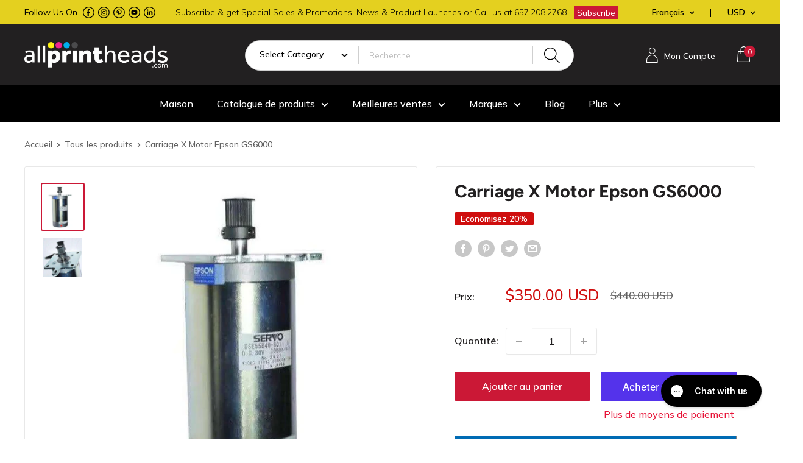

--- FILE ---
content_type: text/html; charset=utf-8
request_url: https://www.allprintheads.eu/products/carriage-x-motor-epson-gs6000
body_size: 81102
content:

  















<!doctype html>

<html class="no-js" lang="fr">
  <head>
    <!-- Google Tag Manager -->
    <script>
      (function(w,d,s,l,i){w[l]=w[l]||[];w[l].push({'gtm.start':
      new Date().getTime(),event:'gtm.js'});var f=d.getElementsByTagName(s)[0],
      j=d.createElement(s),dl=l!='dataLayer'?'&l='+l:'';j.async=true;j.src=
      'https://www.googletagmanager.com/gtm.js?id='+i+dl;f.parentNode.insertBefore(j,f);
      })(window,document,'script','dataLayer','GTM-N55HZ2Q');
    </script>
    <!-- End Google Tag Manager -->

    <meta charset="utf-8">
    <meta
      name="viewport"
      content="width=device-width, initial-scale=1.0, height=device-height, minimum-scale=1.0, maximum-scale=1.0"
    >
    <meta name="theme-color" content="#cb1836">

    

<title>Carriage X Motor Epson GS6000 - Part# 2122763 - All Print Head
</title><meta name="description" content="Epson Stylus Pro GS6000 CR Moteur-2122763Compatibilité de l&#39;imprimante: Epson Stylus Pro GS6000Fabricant: EpsonPartie No.: 2122763">
      <link rel="canonical" href="https://www.allprintheads.eu/products/carriage-x-motor-epson-gs6000">
    
<link rel="shortcut icon" href="//www.allprintheads.eu/cdn/shop/files/favicon_allprintheads_96x96.png?v=1738772137" type="image/png"><link rel="preload" as="style" href="//www.allprintheads.eu/cdn/shop/t/131/assets/theme.css?v=147313901834075585981724740898">
    <link rel="preload" as="script" href="//www.allprintheads.eu/cdn/shop/t/131/assets/theme.js?v=173904313282520575101724740898">
    <link rel="preconnect" href="https://cdn.shopify.com">
    <link rel="preconnect" href="https://fonts.shopifycdn.com">
    <link rel="dns-prefetch" href="https://productreviews.shopifycdn.com">
    <link rel="dns-prefetch" href="https://ajax.googleapis.com">
    <link rel="dns-prefetch" href="https://maps.googleapis.com">
    <link rel="dns-prefetch" href="https://maps.gstatic.com">

    <meta property="og:type" content="product">
  <meta property="og:title" content="Carriage X Motor Epson GS6000"><meta property="og:image" content="http://www.allprintheads.eu/cdn/shop/products/motor_x_gs6000_epson_2.jpg?v=1759443699">
    <meta property="og:image:secure_url" content="https://www.allprintheads.eu/cdn/shop/products/motor_x_gs6000_epson_2.jpg?v=1759443699">
    <meta property="og:image:width" content="517">
    <meta property="og:image:height" content="577"><meta property="product:price:amount" content="350.00">
  <meta property="product:price:currency" content="USD"><meta property="og:description" content="Epson Stylus Pro GS6000 CR Moteur-2122763Compatibilité de l&#39;imprimante: Epson Stylus Pro GS6000Fabricant: EpsonPartie No.: 2122763"><meta property="og:url" content="https://www.allprintheads.eu/products/carriage-x-motor-epson-gs6000">
<meta property="og:site_name" content="Allprintheads"><meta name="twitter:card" content="summary"><meta name="twitter:title" content="Carriage X Motor Epson GS6000">
  <meta name="twitter:description" content="Epson Stylus Pro GS6000 CR Moteur-2122763Compatibilité de l&#39;imprimante: Epson Stylus Pro GS6000Fabricant: EpsonPartie No.: 2122763">
  <meta name="twitter:image" content="https://www.allprintheads.eu/cdn/shop/products/motor_x_gs6000_epson_2_600x600_crop_center.jpg?v=1759443699">
    <link rel="preload" href="//www.allprintheads.eu/cdn/fonts/figtree/figtree_n7.2fd9bfe01586148e644724096c9d75e8c7a90e55.woff2" as="font" type="font/woff2" crossorigin><link rel="preload" href="//www.allprintheads.eu/cdn/fonts/figtree/figtree_n5.3b6b7df38aa5986536945796e1f947445832047c.woff2" as="font" type="font/woff2" crossorigin><style>
  @font-face {
  font-family: Figtree;
  font-weight: 700;
  font-style: normal;
  font-display: swap;
  src: url("//www.allprintheads.eu/cdn/fonts/figtree/figtree_n7.2fd9bfe01586148e644724096c9d75e8c7a90e55.woff2") format("woff2"),
       url("//www.allprintheads.eu/cdn/fonts/figtree/figtree_n7.ea05de92d862f9594794ab281c4c3a67501ef5fc.woff") format("woff");
}

  @font-face {
  font-family: Figtree;
  font-weight: 500;
  font-style: normal;
  font-display: swap;
  src: url("//www.allprintheads.eu/cdn/fonts/figtree/figtree_n5.3b6b7df38aa5986536945796e1f947445832047c.woff2") format("woff2"),
       url("//www.allprintheads.eu/cdn/fonts/figtree/figtree_n5.f26bf6dcae278b0ed902605f6605fa3338e81dab.woff") format("woff");
}

@font-face {
  font-family: Figtree;
  font-weight: 600;
  font-style: normal;
  font-display: swap;
  src: url("//www.allprintheads.eu/cdn/fonts/figtree/figtree_n6.9d1ea52bb49a0a86cfd1b0383d00f83d3fcc14de.woff2") format("woff2"),
       url("//www.allprintheads.eu/cdn/fonts/figtree/figtree_n6.f0fcdea525a0e47b2ae4ab645832a8e8a96d31d3.woff") format("woff");
}

@font-face {
  font-family: Figtree;
  font-weight: 700;
  font-style: italic;
  font-display: swap;
  src: url("//www.allprintheads.eu/cdn/fonts/figtree/figtree_i7.06add7096a6f2ab742e09ec7e498115904eda1fe.woff2") format("woff2"),
       url("//www.allprintheads.eu/cdn/fonts/figtree/figtree_i7.ee584b5fcaccdbb5518c0228158941f8df81b101.woff") format("woff");
}


  @font-face {
  font-family: Figtree;
  font-weight: 700;
  font-style: normal;
  font-display: swap;
  src: url("//www.allprintheads.eu/cdn/fonts/figtree/figtree_n7.2fd9bfe01586148e644724096c9d75e8c7a90e55.woff2") format("woff2"),
       url("//www.allprintheads.eu/cdn/fonts/figtree/figtree_n7.ea05de92d862f9594794ab281c4c3a67501ef5fc.woff") format("woff");
}

  @font-face {
  font-family: Figtree;
  font-weight: 500;
  font-style: italic;
  font-display: swap;
  src: url("//www.allprintheads.eu/cdn/fonts/figtree/figtree_i5.969396f679a62854cf82dbf67acc5721e41351f0.woff2") format("woff2"),
       url("//www.allprintheads.eu/cdn/fonts/figtree/figtree_i5.93bc1cad6c73ca9815f9777c49176dfc9d2890dd.woff") format("woff");
}

  @font-face {
  font-family: Figtree;
  font-weight: 700;
  font-style: italic;
  font-display: swap;
  src: url("//www.allprintheads.eu/cdn/fonts/figtree/figtree_i7.06add7096a6f2ab742e09ec7e498115904eda1fe.woff2") format("woff2"),
       url("//www.allprintheads.eu/cdn/fonts/figtree/figtree_i7.ee584b5fcaccdbb5518c0228158941f8df81b101.woff") format("woff");
}


  :root {
    --default-text-font-size : 15px;
    --base-text-font-size    : 16px;
    --heading-font-family    : Figtree, sans-serif;
    --heading-font-weight    : 700;
    --heading-font-style     : normal;
    --text-font-family       : Figtree, sans-serif;
    --text-font-weight       : 500;
    --text-font-style        : normal;
    --text-font-bolder-weight: 600;
    --text-link-decoration   : underline;

    --text-color               : #616161;
    --text-color-rgb           : 97, 97, 97;
    --heading-color            : #222021;
    --border-color             : #e8e8e8;
    --border-color-rgb         : 232, 232, 232;
    --form-border-color        : #dbdbdb;
    --accent-color             : #cb1836;
    --accent-color-rgb         : 203, 24, 54;
    --link-color               : #e71438;
    --link-color-hover         : #a10e27;
    --background               : #ffffff;
    --secondary-background     : #ffffff;
    --secondary-background-rgb : 255, 255, 255;
    --accent-background        : rgba(203, 24, 54, 0.08);

    --input-background: #ffffff;

    --error-color       : #cf0e0e;
    --error-background  : rgba(207, 14, 14, 0.07);
    --success-color     : #1c7b36;
    --success-background: rgba(28, 123, 54, 0.11);

    --primary-button-background      : #cb1836;
    --primary-button-background-rgb  : 203, 24, 54;
    --primary-button-text-color      : #ffffff;
    --secondary-button-background    : #222021;
    --secondary-button-background-rgb: 34, 32, 33;
    --secondary-button-text-color    : #ffffff;

    --header-background      : #222021;
    --header-text-color      : #ffffff;
    --header-light-text-color: #e8e8e8;
    --header-border-color    : rgba(232, 232, 232, 0.3);
    --header-accent-color    : #cb1836;

    --footer-background-color:    #222021;
    --footer-heading-text-color:  #ffffff;
    --footer-body-text-color:     #ffffff;
    --footer-body-text-color-rgb: 255, 255, 255;
    --footer-accent-color:        #cb1836;
    --footer-accent-color-rgb:    203, 24, 54;
    --footer-border:              none;
    
    --flickity-arrow-color: #b5b5b5;--product-on-sale-accent           : #cf0e0e;
    --product-on-sale-accent-rgb       : 207, 14, 14;
    --product-on-sale-color            : #ffffff;
    --product-in-stock-color           : #1c7b36;
    --product-low-stock-color          : #cf0e0e;
    --product-sold-out-color           : #8a9297;
    --product-custom-label-1-background: #3f6ab1;
    --product-custom-label-1-color     : #ffffff;
    --product-custom-label-2-background: #8a44ae;
    --product-custom-label-2-color     : #ffffff;
    --product-review-star-color        : #ffbd00;

    --mobile-container-gutter : 20px;
    --desktop-container-gutter: 40px;

    /* Shopify related variables */
    --payment-terms-background-color: #ffffff;
  }
</style>

<script>
  // IE11 does not have support for CSS variables, so we have to polyfill them
  if (!(((window || {}).CSS || {}).supports && window.CSS.supports('(--a: 0)'))) {
    const script = document.createElement('script');
    script.type = 'text/javascript';
    script.src = 'https://cdn.jsdelivr.net/npm/css-vars-ponyfill@2';
    script.onload = function() {
      cssVars({});
    };

    document.getElementsByTagName('head')[0].appendChild(script);
  }
</script>


    
  <script>window.performance && window.performance.mark && window.performance.mark('shopify.content_for_header.start');</script><meta name="google-site-verification" content="sfsfMauGDyGdiymCx-YMEpu2Qjt8MEafmb2xSsrnjyY">
<meta id="shopify-digital-wallet" name="shopify-digital-wallet" content="/18034615/digital_wallets/dialog">
<meta name="shopify-checkout-api-token" content="dfb07b776097347633c089ebad46b53d">
<link rel="alternate" hreflang="x-default" href="https://www.allprintheads.com/products/carriage-x-motor-epson-gs6000">
<link rel="alternate" hreflang="en" href="https://www.allprintheads.com/products/carriage-x-motor-epson-gs6000">
<link rel="alternate" hreflang="ar" href="https://www.allprintheads.com/ar/products/carriage-x-motor-epson-gs6000">
<link rel="alternate" hreflang="es" href="https://www.allprintheads.com/es/products/carriage-x-motor-epson-gs6000">
<link rel="alternate" hreflang="es-MX" href="https://www.allprintheads.com/es-mx/products/carriage-x-motor-epson-gs6000">
<link rel="alternate" hreflang="en-MX" href="https://www.allprintheads.com/en-mx/products/carriage-x-motor-epson-gs6000">
<link rel="alternate" hreflang="fr-US" href="https://www.allprintheads.eu/products/carriage-x-motor-epson-gs6000">
<link rel="alternate" hreflang="de-US" href="https://www.allprintheads.eu/de/products/carriage-x-motor-epson-gs6000">
<link rel="alternate" hreflang="it-US" href="https://www.allprintheads.eu/it/products/carriage-x-motor-epson-gs6000">
<link rel="alternate" hreflang="fr-AC" href="https://www.allprintheads.eu/products/carriage-x-motor-epson-gs6000">
<link rel="alternate" hreflang="de-AC" href="https://www.allprintheads.eu/de/products/carriage-x-motor-epson-gs6000">
<link rel="alternate" hreflang="it-AC" href="https://www.allprintheads.eu/it/products/carriage-x-motor-epson-gs6000">
<link rel="alternate" hreflang="fr-AD" href="https://www.allprintheads.eu/products/carriage-x-motor-epson-gs6000">
<link rel="alternate" hreflang="de-AD" href="https://www.allprintheads.eu/de/products/carriage-x-motor-epson-gs6000">
<link rel="alternate" hreflang="it-AD" href="https://www.allprintheads.eu/it/products/carriage-x-motor-epson-gs6000">
<link rel="alternate" hreflang="fr-AE" href="https://www.allprintheads.eu/products/carriage-x-motor-epson-gs6000">
<link rel="alternate" hreflang="de-AE" href="https://www.allprintheads.eu/de/products/carriage-x-motor-epson-gs6000">
<link rel="alternate" hreflang="it-AE" href="https://www.allprintheads.eu/it/products/carriage-x-motor-epson-gs6000">
<link rel="alternate" hreflang="fr-AF" href="https://www.allprintheads.eu/products/carriage-x-motor-epson-gs6000">
<link rel="alternate" hreflang="de-AF" href="https://www.allprintheads.eu/de/products/carriage-x-motor-epson-gs6000">
<link rel="alternate" hreflang="it-AF" href="https://www.allprintheads.eu/it/products/carriage-x-motor-epson-gs6000">
<link rel="alternate" hreflang="fr-AG" href="https://www.allprintheads.eu/products/carriage-x-motor-epson-gs6000">
<link rel="alternate" hreflang="de-AG" href="https://www.allprintheads.eu/de/products/carriage-x-motor-epson-gs6000">
<link rel="alternate" hreflang="it-AG" href="https://www.allprintheads.eu/it/products/carriage-x-motor-epson-gs6000">
<link rel="alternate" hreflang="fr-AI" href="https://www.allprintheads.eu/products/carriage-x-motor-epson-gs6000">
<link rel="alternate" hreflang="de-AI" href="https://www.allprintheads.eu/de/products/carriage-x-motor-epson-gs6000">
<link rel="alternate" hreflang="it-AI" href="https://www.allprintheads.eu/it/products/carriage-x-motor-epson-gs6000">
<link rel="alternate" hreflang="fr-AL" href="https://www.allprintheads.eu/products/carriage-x-motor-epson-gs6000">
<link rel="alternate" hreflang="de-AL" href="https://www.allprintheads.eu/de/products/carriage-x-motor-epson-gs6000">
<link rel="alternate" hreflang="it-AL" href="https://www.allprintheads.eu/it/products/carriage-x-motor-epson-gs6000">
<link rel="alternate" hreflang="fr-AM" href="https://www.allprintheads.eu/products/carriage-x-motor-epson-gs6000">
<link rel="alternate" hreflang="de-AM" href="https://www.allprintheads.eu/de/products/carriage-x-motor-epson-gs6000">
<link rel="alternate" hreflang="it-AM" href="https://www.allprintheads.eu/it/products/carriage-x-motor-epson-gs6000">
<link rel="alternate" hreflang="fr-AO" href="https://www.allprintheads.eu/products/carriage-x-motor-epson-gs6000">
<link rel="alternate" hreflang="de-AO" href="https://www.allprintheads.eu/de/products/carriage-x-motor-epson-gs6000">
<link rel="alternate" hreflang="it-AO" href="https://www.allprintheads.eu/it/products/carriage-x-motor-epson-gs6000">
<link rel="alternate" hreflang="fr-AR" href="https://www.allprintheads.eu/products/carriage-x-motor-epson-gs6000">
<link rel="alternate" hreflang="de-AR" href="https://www.allprintheads.eu/de/products/carriage-x-motor-epson-gs6000">
<link rel="alternate" hreflang="it-AR" href="https://www.allprintheads.eu/it/products/carriage-x-motor-epson-gs6000">
<link rel="alternate" hreflang="fr-AT" href="https://www.allprintheads.eu/products/carriage-x-motor-epson-gs6000">
<link rel="alternate" hreflang="de-AT" href="https://www.allprintheads.eu/de/products/carriage-x-motor-epson-gs6000">
<link rel="alternate" hreflang="it-AT" href="https://www.allprintheads.eu/it/products/carriage-x-motor-epson-gs6000">
<link rel="alternate" hreflang="fr-AU" href="https://www.allprintheads.eu/products/carriage-x-motor-epson-gs6000">
<link rel="alternate" hreflang="de-AU" href="https://www.allprintheads.eu/de/products/carriage-x-motor-epson-gs6000">
<link rel="alternate" hreflang="it-AU" href="https://www.allprintheads.eu/it/products/carriage-x-motor-epson-gs6000">
<link rel="alternate" hreflang="fr-AW" href="https://www.allprintheads.eu/products/carriage-x-motor-epson-gs6000">
<link rel="alternate" hreflang="de-AW" href="https://www.allprintheads.eu/de/products/carriage-x-motor-epson-gs6000">
<link rel="alternate" hreflang="it-AW" href="https://www.allprintheads.eu/it/products/carriage-x-motor-epson-gs6000">
<link rel="alternate" hreflang="fr-AX" href="https://www.allprintheads.eu/products/carriage-x-motor-epson-gs6000">
<link rel="alternate" hreflang="de-AX" href="https://www.allprintheads.eu/de/products/carriage-x-motor-epson-gs6000">
<link rel="alternate" hreflang="it-AX" href="https://www.allprintheads.eu/it/products/carriage-x-motor-epson-gs6000">
<link rel="alternate" hreflang="fr-AZ" href="https://www.allprintheads.eu/products/carriage-x-motor-epson-gs6000">
<link rel="alternate" hreflang="de-AZ" href="https://www.allprintheads.eu/de/products/carriage-x-motor-epson-gs6000">
<link rel="alternate" hreflang="it-AZ" href="https://www.allprintheads.eu/it/products/carriage-x-motor-epson-gs6000">
<link rel="alternate" hreflang="fr-BA" href="https://www.allprintheads.eu/products/carriage-x-motor-epson-gs6000">
<link rel="alternate" hreflang="de-BA" href="https://www.allprintheads.eu/de/products/carriage-x-motor-epson-gs6000">
<link rel="alternate" hreflang="it-BA" href="https://www.allprintheads.eu/it/products/carriage-x-motor-epson-gs6000">
<link rel="alternate" hreflang="fr-BB" href="https://www.allprintheads.eu/products/carriage-x-motor-epson-gs6000">
<link rel="alternate" hreflang="de-BB" href="https://www.allprintheads.eu/de/products/carriage-x-motor-epson-gs6000">
<link rel="alternate" hreflang="it-BB" href="https://www.allprintheads.eu/it/products/carriage-x-motor-epson-gs6000">
<link rel="alternate" hreflang="fr-BD" href="https://www.allprintheads.eu/products/carriage-x-motor-epson-gs6000">
<link rel="alternate" hreflang="de-BD" href="https://www.allprintheads.eu/de/products/carriage-x-motor-epson-gs6000">
<link rel="alternate" hreflang="it-BD" href="https://www.allprintheads.eu/it/products/carriage-x-motor-epson-gs6000">
<link rel="alternate" hreflang="fr-BE" href="https://www.allprintheads.eu/products/carriage-x-motor-epson-gs6000">
<link rel="alternate" hreflang="de-BE" href="https://www.allprintheads.eu/de/products/carriage-x-motor-epson-gs6000">
<link rel="alternate" hreflang="it-BE" href="https://www.allprintheads.eu/it/products/carriage-x-motor-epson-gs6000">
<link rel="alternate" hreflang="fr-BF" href="https://www.allprintheads.eu/products/carriage-x-motor-epson-gs6000">
<link rel="alternate" hreflang="de-BF" href="https://www.allprintheads.eu/de/products/carriage-x-motor-epson-gs6000">
<link rel="alternate" hreflang="it-BF" href="https://www.allprintheads.eu/it/products/carriage-x-motor-epson-gs6000">
<link rel="alternate" hreflang="fr-BG" href="https://www.allprintheads.eu/products/carriage-x-motor-epson-gs6000">
<link rel="alternate" hreflang="de-BG" href="https://www.allprintheads.eu/de/products/carriage-x-motor-epson-gs6000">
<link rel="alternate" hreflang="it-BG" href="https://www.allprintheads.eu/it/products/carriage-x-motor-epson-gs6000">
<link rel="alternate" hreflang="fr-BH" href="https://www.allprintheads.eu/products/carriage-x-motor-epson-gs6000">
<link rel="alternate" hreflang="de-BH" href="https://www.allprintheads.eu/de/products/carriage-x-motor-epson-gs6000">
<link rel="alternate" hreflang="it-BH" href="https://www.allprintheads.eu/it/products/carriage-x-motor-epson-gs6000">
<link rel="alternate" hreflang="fr-BI" href="https://www.allprintheads.eu/products/carriage-x-motor-epson-gs6000">
<link rel="alternate" hreflang="de-BI" href="https://www.allprintheads.eu/de/products/carriage-x-motor-epson-gs6000">
<link rel="alternate" hreflang="it-BI" href="https://www.allprintheads.eu/it/products/carriage-x-motor-epson-gs6000">
<link rel="alternate" hreflang="fr-BJ" href="https://www.allprintheads.eu/products/carriage-x-motor-epson-gs6000">
<link rel="alternate" hreflang="de-BJ" href="https://www.allprintheads.eu/de/products/carriage-x-motor-epson-gs6000">
<link rel="alternate" hreflang="it-BJ" href="https://www.allprintheads.eu/it/products/carriage-x-motor-epson-gs6000">
<link rel="alternate" hreflang="fr-BL" href="https://www.allprintheads.eu/products/carriage-x-motor-epson-gs6000">
<link rel="alternate" hreflang="de-BL" href="https://www.allprintheads.eu/de/products/carriage-x-motor-epson-gs6000">
<link rel="alternate" hreflang="it-BL" href="https://www.allprintheads.eu/it/products/carriage-x-motor-epson-gs6000">
<link rel="alternate" hreflang="fr-BM" href="https://www.allprintheads.eu/products/carriage-x-motor-epson-gs6000">
<link rel="alternate" hreflang="de-BM" href="https://www.allprintheads.eu/de/products/carriage-x-motor-epson-gs6000">
<link rel="alternate" hreflang="it-BM" href="https://www.allprintheads.eu/it/products/carriage-x-motor-epson-gs6000">
<link rel="alternate" hreflang="fr-BN" href="https://www.allprintheads.eu/products/carriage-x-motor-epson-gs6000">
<link rel="alternate" hreflang="de-BN" href="https://www.allprintheads.eu/de/products/carriage-x-motor-epson-gs6000">
<link rel="alternate" hreflang="it-BN" href="https://www.allprintheads.eu/it/products/carriage-x-motor-epson-gs6000">
<link rel="alternate" hreflang="fr-BO" href="https://www.allprintheads.eu/products/carriage-x-motor-epson-gs6000">
<link rel="alternate" hreflang="de-BO" href="https://www.allprintheads.eu/de/products/carriage-x-motor-epson-gs6000">
<link rel="alternate" hreflang="it-BO" href="https://www.allprintheads.eu/it/products/carriage-x-motor-epson-gs6000">
<link rel="alternate" hreflang="fr-BQ" href="https://www.allprintheads.eu/products/carriage-x-motor-epson-gs6000">
<link rel="alternate" hreflang="de-BQ" href="https://www.allprintheads.eu/de/products/carriage-x-motor-epson-gs6000">
<link rel="alternate" hreflang="it-BQ" href="https://www.allprintheads.eu/it/products/carriage-x-motor-epson-gs6000">
<link rel="alternate" hreflang="fr-BR" href="https://www.allprintheads.eu/products/carriage-x-motor-epson-gs6000">
<link rel="alternate" hreflang="de-BR" href="https://www.allprintheads.eu/de/products/carriage-x-motor-epson-gs6000">
<link rel="alternate" hreflang="it-BR" href="https://www.allprintheads.eu/it/products/carriage-x-motor-epson-gs6000">
<link rel="alternate" hreflang="fr-BS" href="https://www.allprintheads.eu/products/carriage-x-motor-epson-gs6000">
<link rel="alternate" hreflang="de-BS" href="https://www.allprintheads.eu/de/products/carriage-x-motor-epson-gs6000">
<link rel="alternate" hreflang="it-BS" href="https://www.allprintheads.eu/it/products/carriage-x-motor-epson-gs6000">
<link rel="alternate" hreflang="fr-BT" href="https://www.allprintheads.eu/products/carriage-x-motor-epson-gs6000">
<link rel="alternate" hreflang="de-BT" href="https://www.allprintheads.eu/de/products/carriage-x-motor-epson-gs6000">
<link rel="alternate" hreflang="it-BT" href="https://www.allprintheads.eu/it/products/carriage-x-motor-epson-gs6000">
<link rel="alternate" hreflang="fr-BW" href="https://www.allprintheads.eu/products/carriage-x-motor-epson-gs6000">
<link rel="alternate" hreflang="de-BW" href="https://www.allprintheads.eu/de/products/carriage-x-motor-epson-gs6000">
<link rel="alternate" hreflang="it-BW" href="https://www.allprintheads.eu/it/products/carriage-x-motor-epson-gs6000">
<link rel="alternate" hreflang="fr-BY" href="https://www.allprintheads.eu/products/carriage-x-motor-epson-gs6000">
<link rel="alternate" hreflang="de-BY" href="https://www.allprintheads.eu/de/products/carriage-x-motor-epson-gs6000">
<link rel="alternate" hreflang="it-BY" href="https://www.allprintheads.eu/it/products/carriage-x-motor-epson-gs6000">
<link rel="alternate" hreflang="fr-BZ" href="https://www.allprintheads.eu/products/carriage-x-motor-epson-gs6000">
<link rel="alternate" hreflang="de-BZ" href="https://www.allprintheads.eu/de/products/carriage-x-motor-epson-gs6000">
<link rel="alternate" hreflang="it-BZ" href="https://www.allprintheads.eu/it/products/carriage-x-motor-epson-gs6000">
<link rel="alternate" hreflang="fr-CA" href="https://www.allprintheads.eu/products/carriage-x-motor-epson-gs6000">
<link rel="alternate" hreflang="de-CA" href="https://www.allprintheads.eu/de/products/carriage-x-motor-epson-gs6000">
<link rel="alternate" hreflang="it-CA" href="https://www.allprintheads.eu/it/products/carriage-x-motor-epson-gs6000">
<link rel="alternate" hreflang="fr-CC" href="https://www.allprintheads.eu/products/carriage-x-motor-epson-gs6000">
<link rel="alternate" hreflang="de-CC" href="https://www.allprintheads.eu/de/products/carriage-x-motor-epson-gs6000">
<link rel="alternate" hreflang="it-CC" href="https://www.allprintheads.eu/it/products/carriage-x-motor-epson-gs6000">
<link rel="alternate" hreflang="fr-CD" href="https://www.allprintheads.eu/products/carriage-x-motor-epson-gs6000">
<link rel="alternate" hreflang="de-CD" href="https://www.allprintheads.eu/de/products/carriage-x-motor-epson-gs6000">
<link rel="alternate" hreflang="it-CD" href="https://www.allprintheads.eu/it/products/carriage-x-motor-epson-gs6000">
<link rel="alternate" hreflang="fr-CF" href="https://www.allprintheads.eu/products/carriage-x-motor-epson-gs6000">
<link rel="alternate" hreflang="de-CF" href="https://www.allprintheads.eu/de/products/carriage-x-motor-epson-gs6000">
<link rel="alternate" hreflang="it-CF" href="https://www.allprintheads.eu/it/products/carriage-x-motor-epson-gs6000">
<link rel="alternate" hreflang="fr-CG" href="https://www.allprintheads.eu/products/carriage-x-motor-epson-gs6000">
<link rel="alternate" hreflang="de-CG" href="https://www.allprintheads.eu/de/products/carriage-x-motor-epson-gs6000">
<link rel="alternate" hreflang="it-CG" href="https://www.allprintheads.eu/it/products/carriage-x-motor-epson-gs6000">
<link rel="alternate" hreflang="fr-CH" href="https://www.allprintheads.eu/products/carriage-x-motor-epson-gs6000">
<link rel="alternate" hreflang="de-CH" href="https://www.allprintheads.eu/de/products/carriage-x-motor-epson-gs6000">
<link rel="alternate" hreflang="it-CH" href="https://www.allprintheads.eu/it/products/carriage-x-motor-epson-gs6000">
<link rel="alternate" hreflang="fr-CI" href="https://www.allprintheads.eu/products/carriage-x-motor-epson-gs6000">
<link rel="alternate" hreflang="de-CI" href="https://www.allprintheads.eu/de/products/carriage-x-motor-epson-gs6000">
<link rel="alternate" hreflang="it-CI" href="https://www.allprintheads.eu/it/products/carriage-x-motor-epson-gs6000">
<link rel="alternate" hreflang="fr-CK" href="https://www.allprintheads.eu/products/carriage-x-motor-epson-gs6000">
<link rel="alternate" hreflang="de-CK" href="https://www.allprintheads.eu/de/products/carriage-x-motor-epson-gs6000">
<link rel="alternate" hreflang="it-CK" href="https://www.allprintheads.eu/it/products/carriage-x-motor-epson-gs6000">
<link rel="alternate" hreflang="fr-CL" href="https://www.allprintheads.eu/products/carriage-x-motor-epson-gs6000">
<link rel="alternate" hreflang="de-CL" href="https://www.allprintheads.eu/de/products/carriage-x-motor-epson-gs6000">
<link rel="alternate" hreflang="it-CL" href="https://www.allprintheads.eu/it/products/carriage-x-motor-epson-gs6000">
<link rel="alternate" hreflang="fr-CM" href="https://www.allprintheads.eu/products/carriage-x-motor-epson-gs6000">
<link rel="alternate" hreflang="de-CM" href="https://www.allprintheads.eu/de/products/carriage-x-motor-epson-gs6000">
<link rel="alternate" hreflang="it-CM" href="https://www.allprintheads.eu/it/products/carriage-x-motor-epson-gs6000">
<link rel="alternate" hreflang="fr-CN" href="https://www.allprintheads.eu/products/carriage-x-motor-epson-gs6000">
<link rel="alternate" hreflang="de-CN" href="https://www.allprintheads.eu/de/products/carriage-x-motor-epson-gs6000">
<link rel="alternate" hreflang="it-CN" href="https://www.allprintheads.eu/it/products/carriage-x-motor-epson-gs6000">
<link rel="alternate" hreflang="fr-CO" href="https://www.allprintheads.eu/products/carriage-x-motor-epson-gs6000">
<link rel="alternate" hreflang="de-CO" href="https://www.allprintheads.eu/de/products/carriage-x-motor-epson-gs6000">
<link rel="alternate" hreflang="it-CO" href="https://www.allprintheads.eu/it/products/carriage-x-motor-epson-gs6000">
<link rel="alternate" hreflang="fr-CR" href="https://www.allprintheads.eu/products/carriage-x-motor-epson-gs6000">
<link rel="alternate" hreflang="de-CR" href="https://www.allprintheads.eu/de/products/carriage-x-motor-epson-gs6000">
<link rel="alternate" hreflang="it-CR" href="https://www.allprintheads.eu/it/products/carriage-x-motor-epson-gs6000">
<link rel="alternate" hreflang="fr-CV" href="https://www.allprintheads.eu/products/carriage-x-motor-epson-gs6000">
<link rel="alternate" hreflang="de-CV" href="https://www.allprintheads.eu/de/products/carriage-x-motor-epson-gs6000">
<link rel="alternate" hreflang="it-CV" href="https://www.allprintheads.eu/it/products/carriage-x-motor-epson-gs6000">
<link rel="alternate" hreflang="fr-CW" href="https://www.allprintheads.eu/products/carriage-x-motor-epson-gs6000">
<link rel="alternate" hreflang="de-CW" href="https://www.allprintheads.eu/de/products/carriage-x-motor-epson-gs6000">
<link rel="alternate" hreflang="it-CW" href="https://www.allprintheads.eu/it/products/carriage-x-motor-epson-gs6000">
<link rel="alternate" hreflang="fr-CX" href="https://www.allprintheads.eu/products/carriage-x-motor-epson-gs6000">
<link rel="alternate" hreflang="de-CX" href="https://www.allprintheads.eu/de/products/carriage-x-motor-epson-gs6000">
<link rel="alternate" hreflang="it-CX" href="https://www.allprintheads.eu/it/products/carriage-x-motor-epson-gs6000">
<link rel="alternate" hreflang="fr-CY" href="https://www.allprintheads.eu/products/carriage-x-motor-epson-gs6000">
<link rel="alternate" hreflang="de-CY" href="https://www.allprintheads.eu/de/products/carriage-x-motor-epson-gs6000">
<link rel="alternate" hreflang="it-CY" href="https://www.allprintheads.eu/it/products/carriage-x-motor-epson-gs6000">
<link rel="alternate" hreflang="fr-CZ" href="https://www.allprintheads.eu/products/carriage-x-motor-epson-gs6000">
<link rel="alternate" hreflang="de-CZ" href="https://www.allprintheads.eu/de/products/carriage-x-motor-epson-gs6000">
<link rel="alternate" hreflang="it-CZ" href="https://www.allprintheads.eu/it/products/carriage-x-motor-epson-gs6000">
<link rel="alternate" hreflang="fr-DE" href="https://www.allprintheads.eu/products/carriage-x-motor-epson-gs6000">
<link rel="alternate" hreflang="de-DE" href="https://www.allprintheads.eu/de/products/carriage-x-motor-epson-gs6000">
<link rel="alternate" hreflang="it-DE" href="https://www.allprintheads.eu/it/products/carriage-x-motor-epson-gs6000">
<link rel="alternate" hreflang="fr-DJ" href="https://www.allprintheads.eu/products/carriage-x-motor-epson-gs6000">
<link rel="alternate" hreflang="de-DJ" href="https://www.allprintheads.eu/de/products/carriage-x-motor-epson-gs6000">
<link rel="alternate" hreflang="it-DJ" href="https://www.allprintheads.eu/it/products/carriage-x-motor-epson-gs6000">
<link rel="alternate" hreflang="fr-DK" href="https://www.allprintheads.eu/products/carriage-x-motor-epson-gs6000">
<link rel="alternate" hreflang="de-DK" href="https://www.allprintheads.eu/de/products/carriage-x-motor-epson-gs6000">
<link rel="alternate" hreflang="it-DK" href="https://www.allprintheads.eu/it/products/carriage-x-motor-epson-gs6000">
<link rel="alternate" hreflang="fr-DM" href="https://www.allprintheads.eu/products/carriage-x-motor-epson-gs6000">
<link rel="alternate" hreflang="de-DM" href="https://www.allprintheads.eu/de/products/carriage-x-motor-epson-gs6000">
<link rel="alternate" hreflang="it-DM" href="https://www.allprintheads.eu/it/products/carriage-x-motor-epson-gs6000">
<link rel="alternate" hreflang="fr-DO" href="https://www.allprintheads.eu/products/carriage-x-motor-epson-gs6000">
<link rel="alternate" hreflang="de-DO" href="https://www.allprintheads.eu/de/products/carriage-x-motor-epson-gs6000">
<link rel="alternate" hreflang="it-DO" href="https://www.allprintheads.eu/it/products/carriage-x-motor-epson-gs6000">
<link rel="alternate" hreflang="fr-DZ" href="https://www.allprintheads.eu/products/carriage-x-motor-epson-gs6000">
<link rel="alternate" hreflang="de-DZ" href="https://www.allprintheads.eu/de/products/carriage-x-motor-epson-gs6000">
<link rel="alternate" hreflang="it-DZ" href="https://www.allprintheads.eu/it/products/carriage-x-motor-epson-gs6000">
<link rel="alternate" hreflang="fr-EC" href="https://www.allprintheads.eu/products/carriage-x-motor-epson-gs6000">
<link rel="alternate" hreflang="de-EC" href="https://www.allprintheads.eu/de/products/carriage-x-motor-epson-gs6000">
<link rel="alternate" hreflang="it-EC" href="https://www.allprintheads.eu/it/products/carriage-x-motor-epson-gs6000">
<link rel="alternate" hreflang="fr-EE" href="https://www.allprintheads.eu/products/carriage-x-motor-epson-gs6000">
<link rel="alternate" hreflang="de-EE" href="https://www.allprintheads.eu/de/products/carriage-x-motor-epson-gs6000">
<link rel="alternate" hreflang="it-EE" href="https://www.allprintheads.eu/it/products/carriage-x-motor-epson-gs6000">
<link rel="alternate" hreflang="fr-EG" href="https://www.allprintheads.eu/products/carriage-x-motor-epson-gs6000">
<link rel="alternate" hreflang="de-EG" href="https://www.allprintheads.eu/de/products/carriage-x-motor-epson-gs6000">
<link rel="alternate" hreflang="it-EG" href="https://www.allprintheads.eu/it/products/carriage-x-motor-epson-gs6000">
<link rel="alternate" hreflang="fr-EH" href="https://www.allprintheads.eu/products/carriage-x-motor-epson-gs6000">
<link rel="alternate" hreflang="de-EH" href="https://www.allprintheads.eu/de/products/carriage-x-motor-epson-gs6000">
<link rel="alternate" hreflang="it-EH" href="https://www.allprintheads.eu/it/products/carriage-x-motor-epson-gs6000">
<link rel="alternate" hreflang="fr-ER" href="https://www.allprintheads.eu/products/carriage-x-motor-epson-gs6000">
<link rel="alternate" hreflang="de-ER" href="https://www.allprintheads.eu/de/products/carriage-x-motor-epson-gs6000">
<link rel="alternate" hreflang="it-ER" href="https://www.allprintheads.eu/it/products/carriage-x-motor-epson-gs6000">
<link rel="alternate" hreflang="fr-ES" href="https://www.allprintheads.eu/products/carriage-x-motor-epson-gs6000">
<link rel="alternate" hreflang="de-ES" href="https://www.allprintheads.eu/de/products/carriage-x-motor-epson-gs6000">
<link rel="alternate" hreflang="it-ES" href="https://www.allprintheads.eu/it/products/carriage-x-motor-epson-gs6000">
<link rel="alternate" hreflang="fr-ET" href="https://www.allprintheads.eu/products/carriage-x-motor-epson-gs6000">
<link rel="alternate" hreflang="de-ET" href="https://www.allprintheads.eu/de/products/carriage-x-motor-epson-gs6000">
<link rel="alternate" hreflang="it-ET" href="https://www.allprintheads.eu/it/products/carriage-x-motor-epson-gs6000">
<link rel="alternate" hreflang="fr-FI" href="https://www.allprintheads.eu/products/carriage-x-motor-epson-gs6000">
<link rel="alternate" hreflang="de-FI" href="https://www.allprintheads.eu/de/products/carriage-x-motor-epson-gs6000">
<link rel="alternate" hreflang="it-FI" href="https://www.allprintheads.eu/it/products/carriage-x-motor-epson-gs6000">
<link rel="alternate" hreflang="fr-FJ" href="https://www.allprintheads.eu/products/carriage-x-motor-epson-gs6000">
<link rel="alternate" hreflang="de-FJ" href="https://www.allprintheads.eu/de/products/carriage-x-motor-epson-gs6000">
<link rel="alternate" hreflang="it-FJ" href="https://www.allprintheads.eu/it/products/carriage-x-motor-epson-gs6000">
<link rel="alternate" hreflang="fr-FK" href="https://www.allprintheads.eu/products/carriage-x-motor-epson-gs6000">
<link rel="alternate" hreflang="de-FK" href="https://www.allprintheads.eu/de/products/carriage-x-motor-epson-gs6000">
<link rel="alternate" hreflang="it-FK" href="https://www.allprintheads.eu/it/products/carriage-x-motor-epson-gs6000">
<link rel="alternate" hreflang="fr-FO" href="https://www.allprintheads.eu/products/carriage-x-motor-epson-gs6000">
<link rel="alternate" hreflang="de-FO" href="https://www.allprintheads.eu/de/products/carriage-x-motor-epson-gs6000">
<link rel="alternate" hreflang="it-FO" href="https://www.allprintheads.eu/it/products/carriage-x-motor-epson-gs6000">
<link rel="alternate" hreflang="fr-FR" href="https://www.allprintheads.eu/products/carriage-x-motor-epson-gs6000">
<link rel="alternate" hreflang="de-FR" href="https://www.allprintheads.eu/de/products/carriage-x-motor-epson-gs6000">
<link rel="alternate" hreflang="it-FR" href="https://www.allprintheads.eu/it/products/carriage-x-motor-epson-gs6000">
<link rel="alternate" hreflang="fr-GA" href="https://www.allprintheads.eu/products/carriage-x-motor-epson-gs6000">
<link rel="alternate" hreflang="de-GA" href="https://www.allprintheads.eu/de/products/carriage-x-motor-epson-gs6000">
<link rel="alternate" hreflang="it-GA" href="https://www.allprintheads.eu/it/products/carriage-x-motor-epson-gs6000">
<link rel="alternate" hreflang="fr-GB" href="https://www.allprintheads.eu/products/carriage-x-motor-epson-gs6000">
<link rel="alternate" hreflang="de-GB" href="https://www.allprintheads.eu/de/products/carriage-x-motor-epson-gs6000">
<link rel="alternate" hreflang="it-GB" href="https://www.allprintheads.eu/it/products/carriage-x-motor-epson-gs6000">
<link rel="alternate" hreflang="fr-GD" href="https://www.allprintheads.eu/products/carriage-x-motor-epson-gs6000">
<link rel="alternate" hreflang="de-GD" href="https://www.allprintheads.eu/de/products/carriage-x-motor-epson-gs6000">
<link rel="alternate" hreflang="it-GD" href="https://www.allprintheads.eu/it/products/carriage-x-motor-epson-gs6000">
<link rel="alternate" hreflang="fr-GE" href="https://www.allprintheads.eu/products/carriage-x-motor-epson-gs6000">
<link rel="alternate" hreflang="de-GE" href="https://www.allprintheads.eu/de/products/carriage-x-motor-epson-gs6000">
<link rel="alternate" hreflang="it-GE" href="https://www.allprintheads.eu/it/products/carriage-x-motor-epson-gs6000">
<link rel="alternate" hreflang="fr-GF" href="https://www.allprintheads.eu/products/carriage-x-motor-epson-gs6000">
<link rel="alternate" hreflang="de-GF" href="https://www.allprintheads.eu/de/products/carriage-x-motor-epson-gs6000">
<link rel="alternate" hreflang="it-GF" href="https://www.allprintheads.eu/it/products/carriage-x-motor-epson-gs6000">
<link rel="alternate" hreflang="fr-GG" href="https://www.allprintheads.eu/products/carriage-x-motor-epson-gs6000">
<link rel="alternate" hreflang="de-GG" href="https://www.allprintheads.eu/de/products/carriage-x-motor-epson-gs6000">
<link rel="alternate" hreflang="it-GG" href="https://www.allprintheads.eu/it/products/carriage-x-motor-epson-gs6000">
<link rel="alternate" hreflang="fr-GH" href="https://www.allprintheads.eu/products/carriage-x-motor-epson-gs6000">
<link rel="alternate" hreflang="de-GH" href="https://www.allprintheads.eu/de/products/carriage-x-motor-epson-gs6000">
<link rel="alternate" hreflang="it-GH" href="https://www.allprintheads.eu/it/products/carriage-x-motor-epson-gs6000">
<link rel="alternate" hreflang="fr-GI" href="https://www.allprintheads.eu/products/carriage-x-motor-epson-gs6000">
<link rel="alternate" hreflang="de-GI" href="https://www.allprintheads.eu/de/products/carriage-x-motor-epson-gs6000">
<link rel="alternate" hreflang="it-GI" href="https://www.allprintheads.eu/it/products/carriage-x-motor-epson-gs6000">
<link rel="alternate" hreflang="fr-GL" href="https://www.allprintheads.eu/products/carriage-x-motor-epson-gs6000">
<link rel="alternate" hreflang="de-GL" href="https://www.allprintheads.eu/de/products/carriage-x-motor-epson-gs6000">
<link rel="alternate" hreflang="it-GL" href="https://www.allprintheads.eu/it/products/carriage-x-motor-epson-gs6000">
<link rel="alternate" hreflang="fr-GM" href="https://www.allprintheads.eu/products/carriage-x-motor-epson-gs6000">
<link rel="alternate" hreflang="de-GM" href="https://www.allprintheads.eu/de/products/carriage-x-motor-epson-gs6000">
<link rel="alternate" hreflang="it-GM" href="https://www.allprintheads.eu/it/products/carriage-x-motor-epson-gs6000">
<link rel="alternate" hreflang="fr-GN" href="https://www.allprintheads.eu/products/carriage-x-motor-epson-gs6000">
<link rel="alternate" hreflang="de-GN" href="https://www.allprintheads.eu/de/products/carriage-x-motor-epson-gs6000">
<link rel="alternate" hreflang="it-GN" href="https://www.allprintheads.eu/it/products/carriage-x-motor-epson-gs6000">
<link rel="alternate" hreflang="fr-GP" href="https://www.allprintheads.eu/products/carriage-x-motor-epson-gs6000">
<link rel="alternate" hreflang="de-GP" href="https://www.allprintheads.eu/de/products/carriage-x-motor-epson-gs6000">
<link rel="alternate" hreflang="it-GP" href="https://www.allprintheads.eu/it/products/carriage-x-motor-epson-gs6000">
<link rel="alternate" hreflang="fr-GQ" href="https://www.allprintheads.eu/products/carriage-x-motor-epson-gs6000">
<link rel="alternate" hreflang="de-GQ" href="https://www.allprintheads.eu/de/products/carriage-x-motor-epson-gs6000">
<link rel="alternate" hreflang="it-GQ" href="https://www.allprintheads.eu/it/products/carriage-x-motor-epson-gs6000">
<link rel="alternate" hreflang="fr-GR" href="https://www.allprintheads.eu/products/carriage-x-motor-epson-gs6000">
<link rel="alternate" hreflang="de-GR" href="https://www.allprintheads.eu/de/products/carriage-x-motor-epson-gs6000">
<link rel="alternate" hreflang="it-GR" href="https://www.allprintheads.eu/it/products/carriage-x-motor-epson-gs6000">
<link rel="alternate" hreflang="fr-GS" href="https://www.allprintheads.eu/products/carriage-x-motor-epson-gs6000">
<link rel="alternate" hreflang="de-GS" href="https://www.allprintheads.eu/de/products/carriage-x-motor-epson-gs6000">
<link rel="alternate" hreflang="it-GS" href="https://www.allprintheads.eu/it/products/carriage-x-motor-epson-gs6000">
<link rel="alternate" hreflang="fr-GT" href="https://www.allprintheads.eu/products/carriage-x-motor-epson-gs6000">
<link rel="alternate" hreflang="de-GT" href="https://www.allprintheads.eu/de/products/carriage-x-motor-epson-gs6000">
<link rel="alternate" hreflang="it-GT" href="https://www.allprintheads.eu/it/products/carriage-x-motor-epson-gs6000">
<link rel="alternate" hreflang="fr-GW" href="https://www.allprintheads.eu/products/carriage-x-motor-epson-gs6000">
<link rel="alternate" hreflang="de-GW" href="https://www.allprintheads.eu/de/products/carriage-x-motor-epson-gs6000">
<link rel="alternate" hreflang="it-GW" href="https://www.allprintheads.eu/it/products/carriage-x-motor-epson-gs6000">
<link rel="alternate" hreflang="fr-GY" href="https://www.allprintheads.eu/products/carriage-x-motor-epson-gs6000">
<link rel="alternate" hreflang="de-GY" href="https://www.allprintheads.eu/de/products/carriage-x-motor-epson-gs6000">
<link rel="alternate" hreflang="it-GY" href="https://www.allprintheads.eu/it/products/carriage-x-motor-epson-gs6000">
<link rel="alternate" hreflang="fr-HK" href="https://www.allprintheads.eu/products/carriage-x-motor-epson-gs6000">
<link rel="alternate" hreflang="de-HK" href="https://www.allprintheads.eu/de/products/carriage-x-motor-epson-gs6000">
<link rel="alternate" hreflang="it-HK" href="https://www.allprintheads.eu/it/products/carriage-x-motor-epson-gs6000">
<link rel="alternate" hreflang="fr-HN" href="https://www.allprintheads.eu/products/carriage-x-motor-epson-gs6000">
<link rel="alternate" hreflang="de-HN" href="https://www.allprintheads.eu/de/products/carriage-x-motor-epson-gs6000">
<link rel="alternate" hreflang="it-HN" href="https://www.allprintheads.eu/it/products/carriage-x-motor-epson-gs6000">
<link rel="alternate" hreflang="fr-HR" href="https://www.allprintheads.eu/products/carriage-x-motor-epson-gs6000">
<link rel="alternate" hreflang="de-HR" href="https://www.allprintheads.eu/de/products/carriage-x-motor-epson-gs6000">
<link rel="alternate" hreflang="it-HR" href="https://www.allprintheads.eu/it/products/carriage-x-motor-epson-gs6000">
<link rel="alternate" hreflang="fr-HT" href="https://www.allprintheads.eu/products/carriage-x-motor-epson-gs6000">
<link rel="alternate" hreflang="de-HT" href="https://www.allprintheads.eu/de/products/carriage-x-motor-epson-gs6000">
<link rel="alternate" hreflang="it-HT" href="https://www.allprintheads.eu/it/products/carriage-x-motor-epson-gs6000">
<link rel="alternate" hreflang="fr-HU" href="https://www.allprintheads.eu/products/carriage-x-motor-epson-gs6000">
<link rel="alternate" hreflang="de-HU" href="https://www.allprintheads.eu/de/products/carriage-x-motor-epson-gs6000">
<link rel="alternate" hreflang="it-HU" href="https://www.allprintheads.eu/it/products/carriage-x-motor-epson-gs6000">
<link rel="alternate" hreflang="fr-ID" href="https://www.allprintheads.eu/products/carriage-x-motor-epson-gs6000">
<link rel="alternate" hreflang="de-ID" href="https://www.allprintheads.eu/de/products/carriage-x-motor-epson-gs6000">
<link rel="alternate" hreflang="it-ID" href="https://www.allprintheads.eu/it/products/carriage-x-motor-epson-gs6000">
<link rel="alternate" hreflang="fr-IL" href="https://www.allprintheads.eu/products/carriage-x-motor-epson-gs6000">
<link rel="alternate" hreflang="de-IL" href="https://www.allprintheads.eu/de/products/carriage-x-motor-epson-gs6000">
<link rel="alternate" hreflang="it-IL" href="https://www.allprintheads.eu/it/products/carriage-x-motor-epson-gs6000">
<link rel="alternate" hreflang="fr-IM" href="https://www.allprintheads.eu/products/carriage-x-motor-epson-gs6000">
<link rel="alternate" hreflang="de-IM" href="https://www.allprintheads.eu/de/products/carriage-x-motor-epson-gs6000">
<link rel="alternate" hreflang="it-IM" href="https://www.allprintheads.eu/it/products/carriage-x-motor-epson-gs6000">
<link rel="alternate" hreflang="fr-IN" href="https://www.allprintheads.eu/products/carriage-x-motor-epson-gs6000">
<link rel="alternate" hreflang="de-IN" href="https://www.allprintheads.eu/de/products/carriage-x-motor-epson-gs6000">
<link rel="alternate" hreflang="it-IN" href="https://www.allprintheads.eu/it/products/carriage-x-motor-epson-gs6000">
<link rel="alternate" hreflang="fr-IO" href="https://www.allprintheads.eu/products/carriage-x-motor-epson-gs6000">
<link rel="alternate" hreflang="de-IO" href="https://www.allprintheads.eu/de/products/carriage-x-motor-epson-gs6000">
<link rel="alternate" hreflang="it-IO" href="https://www.allprintheads.eu/it/products/carriage-x-motor-epson-gs6000">
<link rel="alternate" hreflang="fr-IQ" href="https://www.allprintheads.eu/products/carriage-x-motor-epson-gs6000">
<link rel="alternate" hreflang="de-IQ" href="https://www.allprintheads.eu/de/products/carriage-x-motor-epson-gs6000">
<link rel="alternate" hreflang="it-IQ" href="https://www.allprintheads.eu/it/products/carriage-x-motor-epson-gs6000">
<link rel="alternate" hreflang="fr-IS" href="https://www.allprintheads.eu/products/carriage-x-motor-epson-gs6000">
<link rel="alternate" hreflang="de-IS" href="https://www.allprintheads.eu/de/products/carriage-x-motor-epson-gs6000">
<link rel="alternate" hreflang="it-IS" href="https://www.allprintheads.eu/it/products/carriage-x-motor-epson-gs6000">
<link rel="alternate" hreflang="fr-IT" href="https://www.allprintheads.eu/products/carriage-x-motor-epson-gs6000">
<link rel="alternate" hreflang="de-IT" href="https://www.allprintheads.eu/de/products/carriage-x-motor-epson-gs6000">
<link rel="alternate" hreflang="it-IT" href="https://www.allprintheads.eu/it/products/carriage-x-motor-epson-gs6000">
<link rel="alternate" hreflang="fr-JE" href="https://www.allprintheads.eu/products/carriage-x-motor-epson-gs6000">
<link rel="alternate" hreflang="de-JE" href="https://www.allprintheads.eu/de/products/carriage-x-motor-epson-gs6000">
<link rel="alternate" hreflang="it-JE" href="https://www.allprintheads.eu/it/products/carriage-x-motor-epson-gs6000">
<link rel="alternate" hreflang="fr-JM" href="https://www.allprintheads.eu/products/carriage-x-motor-epson-gs6000">
<link rel="alternate" hreflang="de-JM" href="https://www.allprintheads.eu/de/products/carriage-x-motor-epson-gs6000">
<link rel="alternate" hreflang="it-JM" href="https://www.allprintheads.eu/it/products/carriage-x-motor-epson-gs6000">
<link rel="alternate" hreflang="fr-JO" href="https://www.allprintheads.eu/products/carriage-x-motor-epson-gs6000">
<link rel="alternate" hreflang="de-JO" href="https://www.allprintheads.eu/de/products/carriage-x-motor-epson-gs6000">
<link rel="alternate" hreflang="it-JO" href="https://www.allprintheads.eu/it/products/carriage-x-motor-epson-gs6000">
<link rel="alternate" hreflang="fr-JP" href="https://www.allprintheads.eu/products/carriage-x-motor-epson-gs6000">
<link rel="alternate" hreflang="de-JP" href="https://www.allprintheads.eu/de/products/carriage-x-motor-epson-gs6000">
<link rel="alternate" hreflang="it-JP" href="https://www.allprintheads.eu/it/products/carriage-x-motor-epson-gs6000">
<link rel="alternate" hreflang="fr-KE" href="https://www.allprintheads.eu/products/carriage-x-motor-epson-gs6000">
<link rel="alternate" hreflang="de-KE" href="https://www.allprintheads.eu/de/products/carriage-x-motor-epson-gs6000">
<link rel="alternate" hreflang="it-KE" href="https://www.allprintheads.eu/it/products/carriage-x-motor-epson-gs6000">
<link rel="alternate" hreflang="fr-KG" href="https://www.allprintheads.eu/products/carriage-x-motor-epson-gs6000">
<link rel="alternate" hreflang="de-KG" href="https://www.allprintheads.eu/de/products/carriage-x-motor-epson-gs6000">
<link rel="alternate" hreflang="it-KG" href="https://www.allprintheads.eu/it/products/carriage-x-motor-epson-gs6000">
<link rel="alternate" hreflang="fr-KH" href="https://www.allprintheads.eu/products/carriage-x-motor-epson-gs6000">
<link rel="alternate" hreflang="de-KH" href="https://www.allprintheads.eu/de/products/carriage-x-motor-epson-gs6000">
<link rel="alternate" hreflang="it-KH" href="https://www.allprintheads.eu/it/products/carriage-x-motor-epson-gs6000">
<link rel="alternate" hreflang="fr-KI" href="https://www.allprintheads.eu/products/carriage-x-motor-epson-gs6000">
<link rel="alternate" hreflang="de-KI" href="https://www.allprintheads.eu/de/products/carriage-x-motor-epson-gs6000">
<link rel="alternate" hreflang="it-KI" href="https://www.allprintheads.eu/it/products/carriage-x-motor-epson-gs6000">
<link rel="alternate" hreflang="fr-KM" href="https://www.allprintheads.eu/products/carriage-x-motor-epson-gs6000">
<link rel="alternate" hreflang="de-KM" href="https://www.allprintheads.eu/de/products/carriage-x-motor-epson-gs6000">
<link rel="alternate" hreflang="it-KM" href="https://www.allprintheads.eu/it/products/carriage-x-motor-epson-gs6000">
<link rel="alternate" hreflang="fr-KN" href="https://www.allprintheads.eu/products/carriage-x-motor-epson-gs6000">
<link rel="alternate" hreflang="de-KN" href="https://www.allprintheads.eu/de/products/carriage-x-motor-epson-gs6000">
<link rel="alternate" hreflang="it-KN" href="https://www.allprintheads.eu/it/products/carriage-x-motor-epson-gs6000">
<link rel="alternate" hreflang="fr-KR" href="https://www.allprintheads.eu/products/carriage-x-motor-epson-gs6000">
<link rel="alternate" hreflang="de-KR" href="https://www.allprintheads.eu/de/products/carriage-x-motor-epson-gs6000">
<link rel="alternate" hreflang="it-KR" href="https://www.allprintheads.eu/it/products/carriage-x-motor-epson-gs6000">
<link rel="alternate" hreflang="fr-KW" href="https://www.allprintheads.eu/products/carriage-x-motor-epson-gs6000">
<link rel="alternate" hreflang="de-KW" href="https://www.allprintheads.eu/de/products/carriage-x-motor-epson-gs6000">
<link rel="alternate" hreflang="it-KW" href="https://www.allprintheads.eu/it/products/carriage-x-motor-epson-gs6000">
<link rel="alternate" hreflang="fr-KY" href="https://www.allprintheads.eu/products/carriage-x-motor-epson-gs6000">
<link rel="alternate" hreflang="de-KY" href="https://www.allprintheads.eu/de/products/carriage-x-motor-epson-gs6000">
<link rel="alternate" hreflang="it-KY" href="https://www.allprintheads.eu/it/products/carriage-x-motor-epson-gs6000">
<link rel="alternate" hreflang="fr-KZ" href="https://www.allprintheads.eu/products/carriage-x-motor-epson-gs6000">
<link rel="alternate" hreflang="de-KZ" href="https://www.allprintheads.eu/de/products/carriage-x-motor-epson-gs6000">
<link rel="alternate" hreflang="it-KZ" href="https://www.allprintheads.eu/it/products/carriage-x-motor-epson-gs6000">
<link rel="alternate" hreflang="fr-LA" href="https://www.allprintheads.eu/products/carriage-x-motor-epson-gs6000">
<link rel="alternate" hreflang="de-LA" href="https://www.allprintheads.eu/de/products/carriage-x-motor-epson-gs6000">
<link rel="alternate" hreflang="it-LA" href="https://www.allprintheads.eu/it/products/carriage-x-motor-epson-gs6000">
<link rel="alternate" hreflang="fr-LB" href="https://www.allprintheads.eu/products/carriage-x-motor-epson-gs6000">
<link rel="alternate" hreflang="de-LB" href="https://www.allprintheads.eu/de/products/carriage-x-motor-epson-gs6000">
<link rel="alternate" hreflang="it-LB" href="https://www.allprintheads.eu/it/products/carriage-x-motor-epson-gs6000">
<link rel="alternate" hreflang="fr-LC" href="https://www.allprintheads.eu/products/carriage-x-motor-epson-gs6000">
<link rel="alternate" hreflang="de-LC" href="https://www.allprintheads.eu/de/products/carriage-x-motor-epson-gs6000">
<link rel="alternate" hreflang="it-LC" href="https://www.allprintheads.eu/it/products/carriage-x-motor-epson-gs6000">
<link rel="alternate" hreflang="fr-LI" href="https://www.allprintheads.eu/products/carriage-x-motor-epson-gs6000">
<link rel="alternate" hreflang="de-LI" href="https://www.allprintheads.eu/de/products/carriage-x-motor-epson-gs6000">
<link rel="alternate" hreflang="it-LI" href="https://www.allprintheads.eu/it/products/carriage-x-motor-epson-gs6000">
<link rel="alternate" hreflang="fr-LK" href="https://www.allprintheads.eu/products/carriage-x-motor-epson-gs6000">
<link rel="alternate" hreflang="de-LK" href="https://www.allprintheads.eu/de/products/carriage-x-motor-epson-gs6000">
<link rel="alternate" hreflang="it-LK" href="https://www.allprintheads.eu/it/products/carriage-x-motor-epson-gs6000">
<link rel="alternate" hreflang="fr-LR" href="https://www.allprintheads.eu/products/carriage-x-motor-epson-gs6000">
<link rel="alternate" hreflang="de-LR" href="https://www.allprintheads.eu/de/products/carriage-x-motor-epson-gs6000">
<link rel="alternate" hreflang="it-LR" href="https://www.allprintheads.eu/it/products/carriage-x-motor-epson-gs6000">
<link rel="alternate" hreflang="fr-LS" href="https://www.allprintheads.eu/products/carriage-x-motor-epson-gs6000">
<link rel="alternate" hreflang="de-LS" href="https://www.allprintheads.eu/de/products/carriage-x-motor-epson-gs6000">
<link rel="alternate" hreflang="it-LS" href="https://www.allprintheads.eu/it/products/carriage-x-motor-epson-gs6000">
<link rel="alternate" hreflang="fr-LT" href="https://www.allprintheads.eu/products/carriage-x-motor-epson-gs6000">
<link rel="alternate" hreflang="de-LT" href="https://www.allprintheads.eu/de/products/carriage-x-motor-epson-gs6000">
<link rel="alternate" hreflang="it-LT" href="https://www.allprintheads.eu/it/products/carriage-x-motor-epson-gs6000">
<link rel="alternate" hreflang="fr-LU" href="https://www.allprintheads.eu/products/carriage-x-motor-epson-gs6000">
<link rel="alternate" hreflang="de-LU" href="https://www.allprintheads.eu/de/products/carriage-x-motor-epson-gs6000">
<link rel="alternate" hreflang="it-LU" href="https://www.allprintheads.eu/it/products/carriage-x-motor-epson-gs6000">
<link rel="alternate" hreflang="fr-LV" href="https://www.allprintheads.eu/products/carriage-x-motor-epson-gs6000">
<link rel="alternate" hreflang="de-LV" href="https://www.allprintheads.eu/de/products/carriage-x-motor-epson-gs6000">
<link rel="alternate" hreflang="it-LV" href="https://www.allprintheads.eu/it/products/carriage-x-motor-epson-gs6000">
<link rel="alternate" hreflang="fr-LY" href="https://www.allprintheads.eu/products/carriage-x-motor-epson-gs6000">
<link rel="alternate" hreflang="de-LY" href="https://www.allprintheads.eu/de/products/carriage-x-motor-epson-gs6000">
<link rel="alternate" hreflang="it-LY" href="https://www.allprintheads.eu/it/products/carriage-x-motor-epson-gs6000">
<link rel="alternate" hreflang="fr-MA" href="https://www.allprintheads.eu/products/carriage-x-motor-epson-gs6000">
<link rel="alternate" hreflang="de-MA" href="https://www.allprintheads.eu/de/products/carriage-x-motor-epson-gs6000">
<link rel="alternate" hreflang="it-MA" href="https://www.allprintheads.eu/it/products/carriage-x-motor-epson-gs6000">
<link rel="alternate" hreflang="fr-MC" href="https://www.allprintheads.eu/products/carriage-x-motor-epson-gs6000">
<link rel="alternate" hreflang="de-MC" href="https://www.allprintheads.eu/de/products/carriage-x-motor-epson-gs6000">
<link rel="alternate" hreflang="it-MC" href="https://www.allprintheads.eu/it/products/carriage-x-motor-epson-gs6000">
<link rel="alternate" hreflang="fr-MD" href="https://www.allprintheads.eu/products/carriage-x-motor-epson-gs6000">
<link rel="alternate" hreflang="de-MD" href="https://www.allprintheads.eu/de/products/carriage-x-motor-epson-gs6000">
<link rel="alternate" hreflang="it-MD" href="https://www.allprintheads.eu/it/products/carriage-x-motor-epson-gs6000">
<link rel="alternate" hreflang="fr-ME" href="https://www.allprintheads.eu/products/carriage-x-motor-epson-gs6000">
<link rel="alternate" hreflang="de-ME" href="https://www.allprintheads.eu/de/products/carriage-x-motor-epson-gs6000">
<link rel="alternate" hreflang="it-ME" href="https://www.allprintheads.eu/it/products/carriage-x-motor-epson-gs6000">
<link rel="alternate" hreflang="fr-MF" href="https://www.allprintheads.eu/products/carriage-x-motor-epson-gs6000">
<link rel="alternate" hreflang="de-MF" href="https://www.allprintheads.eu/de/products/carriage-x-motor-epson-gs6000">
<link rel="alternate" hreflang="it-MF" href="https://www.allprintheads.eu/it/products/carriage-x-motor-epson-gs6000">
<link rel="alternate" hreflang="fr-MG" href="https://www.allprintheads.eu/products/carriage-x-motor-epson-gs6000">
<link rel="alternate" hreflang="de-MG" href="https://www.allprintheads.eu/de/products/carriage-x-motor-epson-gs6000">
<link rel="alternate" hreflang="it-MG" href="https://www.allprintheads.eu/it/products/carriage-x-motor-epson-gs6000">
<link rel="alternate" hreflang="fr-MK" href="https://www.allprintheads.eu/products/carriage-x-motor-epson-gs6000">
<link rel="alternate" hreflang="de-MK" href="https://www.allprintheads.eu/de/products/carriage-x-motor-epson-gs6000">
<link rel="alternate" hreflang="it-MK" href="https://www.allprintheads.eu/it/products/carriage-x-motor-epson-gs6000">
<link rel="alternate" hreflang="fr-ML" href="https://www.allprintheads.eu/products/carriage-x-motor-epson-gs6000">
<link rel="alternate" hreflang="de-ML" href="https://www.allprintheads.eu/de/products/carriage-x-motor-epson-gs6000">
<link rel="alternate" hreflang="it-ML" href="https://www.allprintheads.eu/it/products/carriage-x-motor-epson-gs6000">
<link rel="alternate" hreflang="fr-MM" href="https://www.allprintheads.eu/products/carriage-x-motor-epson-gs6000">
<link rel="alternate" hreflang="de-MM" href="https://www.allprintheads.eu/de/products/carriage-x-motor-epson-gs6000">
<link rel="alternate" hreflang="it-MM" href="https://www.allprintheads.eu/it/products/carriage-x-motor-epson-gs6000">
<link rel="alternate" hreflang="fr-MN" href="https://www.allprintheads.eu/products/carriage-x-motor-epson-gs6000">
<link rel="alternate" hreflang="de-MN" href="https://www.allprintheads.eu/de/products/carriage-x-motor-epson-gs6000">
<link rel="alternate" hreflang="it-MN" href="https://www.allprintheads.eu/it/products/carriage-x-motor-epson-gs6000">
<link rel="alternate" hreflang="fr-MO" href="https://www.allprintheads.eu/products/carriage-x-motor-epson-gs6000">
<link rel="alternate" hreflang="de-MO" href="https://www.allprintheads.eu/de/products/carriage-x-motor-epson-gs6000">
<link rel="alternate" hreflang="it-MO" href="https://www.allprintheads.eu/it/products/carriage-x-motor-epson-gs6000">
<link rel="alternate" hreflang="fr-MQ" href="https://www.allprintheads.eu/products/carriage-x-motor-epson-gs6000">
<link rel="alternate" hreflang="de-MQ" href="https://www.allprintheads.eu/de/products/carriage-x-motor-epson-gs6000">
<link rel="alternate" hreflang="it-MQ" href="https://www.allprintheads.eu/it/products/carriage-x-motor-epson-gs6000">
<link rel="alternate" hreflang="fr-MR" href="https://www.allprintheads.eu/products/carriage-x-motor-epson-gs6000">
<link rel="alternate" hreflang="de-MR" href="https://www.allprintheads.eu/de/products/carriage-x-motor-epson-gs6000">
<link rel="alternate" hreflang="it-MR" href="https://www.allprintheads.eu/it/products/carriage-x-motor-epson-gs6000">
<link rel="alternate" hreflang="fr-MS" href="https://www.allprintheads.eu/products/carriage-x-motor-epson-gs6000">
<link rel="alternate" hreflang="de-MS" href="https://www.allprintheads.eu/de/products/carriage-x-motor-epson-gs6000">
<link rel="alternate" hreflang="it-MS" href="https://www.allprintheads.eu/it/products/carriage-x-motor-epson-gs6000">
<link rel="alternate" hreflang="fr-MT" href="https://www.allprintheads.eu/products/carriage-x-motor-epson-gs6000">
<link rel="alternate" hreflang="de-MT" href="https://www.allprintheads.eu/de/products/carriage-x-motor-epson-gs6000">
<link rel="alternate" hreflang="it-MT" href="https://www.allprintheads.eu/it/products/carriage-x-motor-epson-gs6000">
<link rel="alternate" hreflang="fr-MU" href="https://www.allprintheads.eu/products/carriage-x-motor-epson-gs6000">
<link rel="alternate" hreflang="de-MU" href="https://www.allprintheads.eu/de/products/carriage-x-motor-epson-gs6000">
<link rel="alternate" hreflang="it-MU" href="https://www.allprintheads.eu/it/products/carriage-x-motor-epson-gs6000">
<link rel="alternate" hreflang="fr-MV" href="https://www.allprintheads.eu/products/carriage-x-motor-epson-gs6000">
<link rel="alternate" hreflang="de-MV" href="https://www.allprintheads.eu/de/products/carriage-x-motor-epson-gs6000">
<link rel="alternate" hreflang="it-MV" href="https://www.allprintheads.eu/it/products/carriage-x-motor-epson-gs6000">
<link rel="alternate" hreflang="fr-MW" href="https://www.allprintheads.eu/products/carriage-x-motor-epson-gs6000">
<link rel="alternate" hreflang="de-MW" href="https://www.allprintheads.eu/de/products/carriage-x-motor-epson-gs6000">
<link rel="alternate" hreflang="it-MW" href="https://www.allprintheads.eu/it/products/carriage-x-motor-epson-gs6000">
<link rel="alternate" hreflang="fr-MY" href="https://www.allprintheads.eu/products/carriage-x-motor-epson-gs6000">
<link rel="alternate" hreflang="de-MY" href="https://www.allprintheads.eu/de/products/carriage-x-motor-epson-gs6000">
<link rel="alternate" hreflang="it-MY" href="https://www.allprintheads.eu/it/products/carriage-x-motor-epson-gs6000">
<link rel="alternate" hreflang="fr-MZ" href="https://www.allprintheads.eu/products/carriage-x-motor-epson-gs6000">
<link rel="alternate" hreflang="de-MZ" href="https://www.allprintheads.eu/de/products/carriage-x-motor-epson-gs6000">
<link rel="alternate" hreflang="it-MZ" href="https://www.allprintheads.eu/it/products/carriage-x-motor-epson-gs6000">
<link rel="alternate" hreflang="fr-NA" href="https://www.allprintheads.eu/products/carriage-x-motor-epson-gs6000">
<link rel="alternate" hreflang="de-NA" href="https://www.allprintheads.eu/de/products/carriage-x-motor-epson-gs6000">
<link rel="alternate" hreflang="it-NA" href="https://www.allprintheads.eu/it/products/carriage-x-motor-epson-gs6000">
<link rel="alternate" hreflang="fr-NC" href="https://www.allprintheads.eu/products/carriage-x-motor-epson-gs6000">
<link rel="alternate" hreflang="de-NC" href="https://www.allprintheads.eu/de/products/carriage-x-motor-epson-gs6000">
<link rel="alternate" hreflang="it-NC" href="https://www.allprintheads.eu/it/products/carriage-x-motor-epson-gs6000">
<link rel="alternate" hreflang="fr-NE" href="https://www.allprintheads.eu/products/carriage-x-motor-epson-gs6000">
<link rel="alternate" hreflang="de-NE" href="https://www.allprintheads.eu/de/products/carriage-x-motor-epson-gs6000">
<link rel="alternate" hreflang="it-NE" href="https://www.allprintheads.eu/it/products/carriage-x-motor-epson-gs6000">
<link rel="alternate" hreflang="fr-NF" href="https://www.allprintheads.eu/products/carriage-x-motor-epson-gs6000">
<link rel="alternate" hreflang="de-NF" href="https://www.allprintheads.eu/de/products/carriage-x-motor-epson-gs6000">
<link rel="alternate" hreflang="it-NF" href="https://www.allprintheads.eu/it/products/carriage-x-motor-epson-gs6000">
<link rel="alternate" hreflang="fr-NG" href="https://www.allprintheads.eu/products/carriage-x-motor-epson-gs6000">
<link rel="alternate" hreflang="de-NG" href="https://www.allprintheads.eu/de/products/carriage-x-motor-epson-gs6000">
<link rel="alternate" hreflang="it-NG" href="https://www.allprintheads.eu/it/products/carriage-x-motor-epson-gs6000">
<link rel="alternate" hreflang="fr-NI" href="https://www.allprintheads.eu/products/carriage-x-motor-epson-gs6000">
<link rel="alternate" hreflang="de-NI" href="https://www.allprintheads.eu/de/products/carriage-x-motor-epson-gs6000">
<link rel="alternate" hreflang="it-NI" href="https://www.allprintheads.eu/it/products/carriage-x-motor-epson-gs6000">
<link rel="alternate" hreflang="fr-NL" href="https://www.allprintheads.eu/products/carriage-x-motor-epson-gs6000">
<link rel="alternate" hreflang="de-NL" href="https://www.allprintheads.eu/de/products/carriage-x-motor-epson-gs6000">
<link rel="alternate" hreflang="it-NL" href="https://www.allprintheads.eu/it/products/carriage-x-motor-epson-gs6000">
<link rel="alternate" hreflang="fr-NO" href="https://www.allprintheads.eu/products/carriage-x-motor-epson-gs6000">
<link rel="alternate" hreflang="de-NO" href="https://www.allprintheads.eu/de/products/carriage-x-motor-epson-gs6000">
<link rel="alternate" hreflang="it-NO" href="https://www.allprintheads.eu/it/products/carriage-x-motor-epson-gs6000">
<link rel="alternate" hreflang="fr-NP" href="https://www.allprintheads.eu/products/carriage-x-motor-epson-gs6000">
<link rel="alternate" hreflang="de-NP" href="https://www.allprintheads.eu/de/products/carriage-x-motor-epson-gs6000">
<link rel="alternate" hreflang="it-NP" href="https://www.allprintheads.eu/it/products/carriage-x-motor-epson-gs6000">
<link rel="alternate" hreflang="fr-NR" href="https://www.allprintheads.eu/products/carriage-x-motor-epson-gs6000">
<link rel="alternate" hreflang="de-NR" href="https://www.allprintheads.eu/de/products/carriage-x-motor-epson-gs6000">
<link rel="alternate" hreflang="it-NR" href="https://www.allprintheads.eu/it/products/carriage-x-motor-epson-gs6000">
<link rel="alternate" hreflang="fr-NU" href="https://www.allprintheads.eu/products/carriage-x-motor-epson-gs6000">
<link rel="alternate" hreflang="de-NU" href="https://www.allprintheads.eu/de/products/carriage-x-motor-epson-gs6000">
<link rel="alternate" hreflang="it-NU" href="https://www.allprintheads.eu/it/products/carriage-x-motor-epson-gs6000">
<link rel="alternate" hreflang="fr-NZ" href="https://www.allprintheads.eu/products/carriage-x-motor-epson-gs6000">
<link rel="alternate" hreflang="de-NZ" href="https://www.allprintheads.eu/de/products/carriage-x-motor-epson-gs6000">
<link rel="alternate" hreflang="it-NZ" href="https://www.allprintheads.eu/it/products/carriage-x-motor-epson-gs6000">
<link rel="alternate" hreflang="fr-OM" href="https://www.allprintheads.eu/products/carriage-x-motor-epson-gs6000">
<link rel="alternate" hreflang="de-OM" href="https://www.allprintheads.eu/de/products/carriage-x-motor-epson-gs6000">
<link rel="alternate" hreflang="it-OM" href="https://www.allprintheads.eu/it/products/carriage-x-motor-epson-gs6000">
<link rel="alternate" hreflang="fr-PA" href="https://www.allprintheads.eu/products/carriage-x-motor-epson-gs6000">
<link rel="alternate" hreflang="de-PA" href="https://www.allprintheads.eu/de/products/carriage-x-motor-epson-gs6000">
<link rel="alternate" hreflang="it-PA" href="https://www.allprintheads.eu/it/products/carriage-x-motor-epson-gs6000">
<link rel="alternate" hreflang="fr-PE" href="https://www.allprintheads.eu/products/carriage-x-motor-epson-gs6000">
<link rel="alternate" hreflang="de-PE" href="https://www.allprintheads.eu/de/products/carriage-x-motor-epson-gs6000">
<link rel="alternate" hreflang="it-PE" href="https://www.allprintheads.eu/it/products/carriage-x-motor-epson-gs6000">
<link rel="alternate" hreflang="fr-PF" href="https://www.allprintheads.eu/products/carriage-x-motor-epson-gs6000">
<link rel="alternate" hreflang="de-PF" href="https://www.allprintheads.eu/de/products/carriage-x-motor-epson-gs6000">
<link rel="alternate" hreflang="it-PF" href="https://www.allprintheads.eu/it/products/carriage-x-motor-epson-gs6000">
<link rel="alternate" hreflang="fr-PG" href="https://www.allprintheads.eu/products/carriage-x-motor-epson-gs6000">
<link rel="alternate" hreflang="de-PG" href="https://www.allprintheads.eu/de/products/carriage-x-motor-epson-gs6000">
<link rel="alternate" hreflang="it-PG" href="https://www.allprintheads.eu/it/products/carriage-x-motor-epson-gs6000">
<link rel="alternate" hreflang="fr-PH" href="https://www.allprintheads.eu/products/carriage-x-motor-epson-gs6000">
<link rel="alternate" hreflang="de-PH" href="https://www.allprintheads.eu/de/products/carriage-x-motor-epson-gs6000">
<link rel="alternate" hreflang="it-PH" href="https://www.allprintheads.eu/it/products/carriage-x-motor-epson-gs6000">
<link rel="alternate" hreflang="fr-PK" href="https://www.allprintheads.eu/products/carriage-x-motor-epson-gs6000">
<link rel="alternate" hreflang="de-PK" href="https://www.allprintheads.eu/de/products/carriage-x-motor-epson-gs6000">
<link rel="alternate" hreflang="it-PK" href="https://www.allprintheads.eu/it/products/carriage-x-motor-epson-gs6000">
<link rel="alternate" hreflang="fr-PL" href="https://www.allprintheads.eu/products/carriage-x-motor-epson-gs6000">
<link rel="alternate" hreflang="de-PL" href="https://www.allprintheads.eu/de/products/carriage-x-motor-epson-gs6000">
<link rel="alternate" hreflang="it-PL" href="https://www.allprintheads.eu/it/products/carriage-x-motor-epson-gs6000">
<link rel="alternate" hreflang="fr-PM" href="https://www.allprintheads.eu/products/carriage-x-motor-epson-gs6000">
<link rel="alternate" hreflang="de-PM" href="https://www.allprintheads.eu/de/products/carriage-x-motor-epson-gs6000">
<link rel="alternate" hreflang="it-PM" href="https://www.allprintheads.eu/it/products/carriage-x-motor-epson-gs6000">
<link rel="alternate" hreflang="fr-PN" href="https://www.allprintheads.eu/products/carriage-x-motor-epson-gs6000">
<link rel="alternate" hreflang="de-PN" href="https://www.allprintheads.eu/de/products/carriage-x-motor-epson-gs6000">
<link rel="alternate" hreflang="it-PN" href="https://www.allprintheads.eu/it/products/carriage-x-motor-epson-gs6000">
<link rel="alternate" hreflang="fr-PS" href="https://www.allprintheads.eu/products/carriage-x-motor-epson-gs6000">
<link rel="alternate" hreflang="de-PS" href="https://www.allprintheads.eu/de/products/carriage-x-motor-epson-gs6000">
<link rel="alternate" hreflang="it-PS" href="https://www.allprintheads.eu/it/products/carriage-x-motor-epson-gs6000">
<link rel="alternate" hreflang="fr-PT" href="https://www.allprintheads.eu/products/carriage-x-motor-epson-gs6000">
<link rel="alternate" hreflang="de-PT" href="https://www.allprintheads.eu/de/products/carriage-x-motor-epson-gs6000">
<link rel="alternate" hreflang="it-PT" href="https://www.allprintheads.eu/it/products/carriage-x-motor-epson-gs6000">
<link rel="alternate" hreflang="fr-PY" href="https://www.allprintheads.eu/products/carriage-x-motor-epson-gs6000">
<link rel="alternate" hreflang="de-PY" href="https://www.allprintheads.eu/de/products/carriage-x-motor-epson-gs6000">
<link rel="alternate" hreflang="it-PY" href="https://www.allprintheads.eu/it/products/carriage-x-motor-epson-gs6000">
<link rel="alternate" hreflang="fr-QA" href="https://www.allprintheads.eu/products/carriage-x-motor-epson-gs6000">
<link rel="alternate" hreflang="de-QA" href="https://www.allprintheads.eu/de/products/carriage-x-motor-epson-gs6000">
<link rel="alternate" hreflang="it-QA" href="https://www.allprintheads.eu/it/products/carriage-x-motor-epson-gs6000">
<link rel="alternate" hreflang="fr-RE" href="https://www.allprintheads.eu/products/carriage-x-motor-epson-gs6000">
<link rel="alternate" hreflang="de-RE" href="https://www.allprintheads.eu/de/products/carriage-x-motor-epson-gs6000">
<link rel="alternate" hreflang="it-RE" href="https://www.allprintheads.eu/it/products/carriage-x-motor-epson-gs6000">
<link rel="alternate" hreflang="fr-RO" href="https://www.allprintheads.eu/products/carriage-x-motor-epson-gs6000">
<link rel="alternate" hreflang="de-RO" href="https://www.allprintheads.eu/de/products/carriage-x-motor-epson-gs6000">
<link rel="alternate" hreflang="it-RO" href="https://www.allprintheads.eu/it/products/carriage-x-motor-epson-gs6000">
<link rel="alternate" hreflang="fr-RS" href="https://www.allprintheads.eu/products/carriage-x-motor-epson-gs6000">
<link rel="alternate" hreflang="de-RS" href="https://www.allprintheads.eu/de/products/carriage-x-motor-epson-gs6000">
<link rel="alternate" hreflang="it-RS" href="https://www.allprintheads.eu/it/products/carriage-x-motor-epson-gs6000">
<link rel="alternate" hreflang="fr-RU" href="https://www.allprintheads.eu/products/carriage-x-motor-epson-gs6000">
<link rel="alternate" hreflang="de-RU" href="https://www.allprintheads.eu/de/products/carriage-x-motor-epson-gs6000">
<link rel="alternate" hreflang="it-RU" href="https://www.allprintheads.eu/it/products/carriage-x-motor-epson-gs6000">
<link rel="alternate" hreflang="fr-RW" href="https://www.allprintheads.eu/products/carriage-x-motor-epson-gs6000">
<link rel="alternate" hreflang="de-RW" href="https://www.allprintheads.eu/de/products/carriage-x-motor-epson-gs6000">
<link rel="alternate" hreflang="it-RW" href="https://www.allprintheads.eu/it/products/carriage-x-motor-epson-gs6000">
<link rel="alternate" hreflang="fr-SA" href="https://www.allprintheads.eu/products/carriage-x-motor-epson-gs6000">
<link rel="alternate" hreflang="de-SA" href="https://www.allprintheads.eu/de/products/carriage-x-motor-epson-gs6000">
<link rel="alternate" hreflang="it-SA" href="https://www.allprintheads.eu/it/products/carriage-x-motor-epson-gs6000">
<link rel="alternate" hreflang="fr-SB" href="https://www.allprintheads.eu/products/carriage-x-motor-epson-gs6000">
<link rel="alternate" hreflang="de-SB" href="https://www.allprintheads.eu/de/products/carriage-x-motor-epson-gs6000">
<link rel="alternate" hreflang="it-SB" href="https://www.allprintheads.eu/it/products/carriage-x-motor-epson-gs6000">
<link rel="alternate" hreflang="fr-SC" href="https://www.allprintheads.eu/products/carriage-x-motor-epson-gs6000">
<link rel="alternate" hreflang="de-SC" href="https://www.allprintheads.eu/de/products/carriage-x-motor-epson-gs6000">
<link rel="alternate" hreflang="it-SC" href="https://www.allprintheads.eu/it/products/carriage-x-motor-epson-gs6000">
<link rel="alternate" hreflang="fr-SD" href="https://www.allprintheads.eu/products/carriage-x-motor-epson-gs6000">
<link rel="alternate" hreflang="de-SD" href="https://www.allprintheads.eu/de/products/carriage-x-motor-epson-gs6000">
<link rel="alternate" hreflang="it-SD" href="https://www.allprintheads.eu/it/products/carriage-x-motor-epson-gs6000">
<link rel="alternate" hreflang="fr-SE" href="https://www.allprintheads.eu/products/carriage-x-motor-epson-gs6000">
<link rel="alternate" hreflang="de-SE" href="https://www.allprintheads.eu/de/products/carriage-x-motor-epson-gs6000">
<link rel="alternate" hreflang="it-SE" href="https://www.allprintheads.eu/it/products/carriage-x-motor-epson-gs6000">
<link rel="alternate" hreflang="fr-SG" href="https://www.allprintheads.eu/products/carriage-x-motor-epson-gs6000">
<link rel="alternate" hreflang="de-SG" href="https://www.allprintheads.eu/de/products/carriage-x-motor-epson-gs6000">
<link rel="alternate" hreflang="it-SG" href="https://www.allprintheads.eu/it/products/carriage-x-motor-epson-gs6000">
<link rel="alternate" hreflang="fr-SH" href="https://www.allprintheads.eu/products/carriage-x-motor-epson-gs6000">
<link rel="alternate" hreflang="de-SH" href="https://www.allprintheads.eu/de/products/carriage-x-motor-epson-gs6000">
<link rel="alternate" hreflang="it-SH" href="https://www.allprintheads.eu/it/products/carriage-x-motor-epson-gs6000">
<link rel="alternate" hreflang="fr-SI" href="https://www.allprintheads.eu/products/carriage-x-motor-epson-gs6000">
<link rel="alternate" hreflang="de-SI" href="https://www.allprintheads.eu/de/products/carriage-x-motor-epson-gs6000">
<link rel="alternate" hreflang="it-SI" href="https://www.allprintheads.eu/it/products/carriage-x-motor-epson-gs6000">
<link rel="alternate" hreflang="fr-SJ" href="https://www.allprintheads.eu/products/carriage-x-motor-epson-gs6000">
<link rel="alternate" hreflang="de-SJ" href="https://www.allprintheads.eu/de/products/carriage-x-motor-epson-gs6000">
<link rel="alternate" hreflang="it-SJ" href="https://www.allprintheads.eu/it/products/carriage-x-motor-epson-gs6000">
<link rel="alternate" hreflang="fr-SK" href="https://www.allprintheads.eu/products/carriage-x-motor-epson-gs6000">
<link rel="alternate" hreflang="de-SK" href="https://www.allprintheads.eu/de/products/carriage-x-motor-epson-gs6000">
<link rel="alternate" hreflang="it-SK" href="https://www.allprintheads.eu/it/products/carriage-x-motor-epson-gs6000">
<link rel="alternate" hreflang="fr-SL" href="https://www.allprintheads.eu/products/carriage-x-motor-epson-gs6000">
<link rel="alternate" hreflang="de-SL" href="https://www.allprintheads.eu/de/products/carriage-x-motor-epson-gs6000">
<link rel="alternate" hreflang="it-SL" href="https://www.allprintheads.eu/it/products/carriage-x-motor-epson-gs6000">
<link rel="alternate" hreflang="fr-SM" href="https://www.allprintheads.eu/products/carriage-x-motor-epson-gs6000">
<link rel="alternate" hreflang="de-SM" href="https://www.allprintheads.eu/de/products/carriage-x-motor-epson-gs6000">
<link rel="alternate" hreflang="it-SM" href="https://www.allprintheads.eu/it/products/carriage-x-motor-epson-gs6000">
<link rel="alternate" hreflang="fr-SN" href="https://www.allprintheads.eu/products/carriage-x-motor-epson-gs6000">
<link rel="alternate" hreflang="de-SN" href="https://www.allprintheads.eu/de/products/carriage-x-motor-epson-gs6000">
<link rel="alternate" hreflang="it-SN" href="https://www.allprintheads.eu/it/products/carriage-x-motor-epson-gs6000">
<link rel="alternate" hreflang="fr-SO" href="https://www.allprintheads.eu/products/carriage-x-motor-epson-gs6000">
<link rel="alternate" hreflang="de-SO" href="https://www.allprintheads.eu/de/products/carriage-x-motor-epson-gs6000">
<link rel="alternate" hreflang="it-SO" href="https://www.allprintheads.eu/it/products/carriage-x-motor-epson-gs6000">
<link rel="alternate" hreflang="fr-SR" href="https://www.allprintheads.eu/products/carriage-x-motor-epson-gs6000">
<link rel="alternate" hreflang="de-SR" href="https://www.allprintheads.eu/de/products/carriage-x-motor-epson-gs6000">
<link rel="alternate" hreflang="it-SR" href="https://www.allprintheads.eu/it/products/carriage-x-motor-epson-gs6000">
<link rel="alternate" hreflang="fr-SS" href="https://www.allprintheads.eu/products/carriage-x-motor-epson-gs6000">
<link rel="alternate" hreflang="de-SS" href="https://www.allprintheads.eu/de/products/carriage-x-motor-epson-gs6000">
<link rel="alternate" hreflang="it-SS" href="https://www.allprintheads.eu/it/products/carriage-x-motor-epson-gs6000">
<link rel="alternate" hreflang="fr-ST" href="https://www.allprintheads.eu/products/carriage-x-motor-epson-gs6000">
<link rel="alternate" hreflang="de-ST" href="https://www.allprintheads.eu/de/products/carriage-x-motor-epson-gs6000">
<link rel="alternate" hreflang="it-ST" href="https://www.allprintheads.eu/it/products/carriage-x-motor-epson-gs6000">
<link rel="alternate" hreflang="fr-SV" href="https://www.allprintheads.eu/products/carriage-x-motor-epson-gs6000">
<link rel="alternate" hreflang="de-SV" href="https://www.allprintheads.eu/de/products/carriage-x-motor-epson-gs6000">
<link rel="alternate" hreflang="it-SV" href="https://www.allprintheads.eu/it/products/carriage-x-motor-epson-gs6000">
<link rel="alternate" hreflang="fr-SX" href="https://www.allprintheads.eu/products/carriage-x-motor-epson-gs6000">
<link rel="alternate" hreflang="de-SX" href="https://www.allprintheads.eu/de/products/carriage-x-motor-epson-gs6000">
<link rel="alternate" hreflang="it-SX" href="https://www.allprintheads.eu/it/products/carriage-x-motor-epson-gs6000">
<link rel="alternate" hreflang="fr-SZ" href="https://www.allprintheads.eu/products/carriage-x-motor-epson-gs6000">
<link rel="alternate" hreflang="de-SZ" href="https://www.allprintheads.eu/de/products/carriage-x-motor-epson-gs6000">
<link rel="alternate" hreflang="it-SZ" href="https://www.allprintheads.eu/it/products/carriage-x-motor-epson-gs6000">
<link rel="alternate" hreflang="fr-TA" href="https://www.allprintheads.eu/products/carriage-x-motor-epson-gs6000">
<link rel="alternate" hreflang="de-TA" href="https://www.allprintheads.eu/de/products/carriage-x-motor-epson-gs6000">
<link rel="alternate" hreflang="it-TA" href="https://www.allprintheads.eu/it/products/carriage-x-motor-epson-gs6000">
<link rel="alternate" hreflang="fr-TC" href="https://www.allprintheads.eu/products/carriage-x-motor-epson-gs6000">
<link rel="alternate" hreflang="de-TC" href="https://www.allprintheads.eu/de/products/carriage-x-motor-epson-gs6000">
<link rel="alternate" hreflang="it-TC" href="https://www.allprintheads.eu/it/products/carriage-x-motor-epson-gs6000">
<link rel="alternate" hreflang="fr-TD" href="https://www.allprintheads.eu/products/carriage-x-motor-epson-gs6000">
<link rel="alternate" hreflang="de-TD" href="https://www.allprintheads.eu/de/products/carriage-x-motor-epson-gs6000">
<link rel="alternate" hreflang="it-TD" href="https://www.allprintheads.eu/it/products/carriage-x-motor-epson-gs6000">
<link rel="alternate" hreflang="fr-TF" href="https://www.allprintheads.eu/products/carriage-x-motor-epson-gs6000">
<link rel="alternate" hreflang="de-TF" href="https://www.allprintheads.eu/de/products/carriage-x-motor-epson-gs6000">
<link rel="alternate" hreflang="it-TF" href="https://www.allprintheads.eu/it/products/carriage-x-motor-epson-gs6000">
<link rel="alternate" hreflang="fr-TG" href="https://www.allprintheads.eu/products/carriage-x-motor-epson-gs6000">
<link rel="alternate" hreflang="de-TG" href="https://www.allprintheads.eu/de/products/carriage-x-motor-epson-gs6000">
<link rel="alternate" hreflang="it-TG" href="https://www.allprintheads.eu/it/products/carriage-x-motor-epson-gs6000">
<link rel="alternate" hreflang="fr-TH" href="https://www.allprintheads.eu/products/carriage-x-motor-epson-gs6000">
<link rel="alternate" hreflang="de-TH" href="https://www.allprintheads.eu/de/products/carriage-x-motor-epson-gs6000">
<link rel="alternate" hreflang="it-TH" href="https://www.allprintheads.eu/it/products/carriage-x-motor-epson-gs6000">
<link rel="alternate" hreflang="fr-TJ" href="https://www.allprintheads.eu/products/carriage-x-motor-epson-gs6000">
<link rel="alternate" hreflang="de-TJ" href="https://www.allprintheads.eu/de/products/carriage-x-motor-epson-gs6000">
<link rel="alternate" hreflang="it-TJ" href="https://www.allprintheads.eu/it/products/carriage-x-motor-epson-gs6000">
<link rel="alternate" hreflang="fr-TK" href="https://www.allprintheads.eu/products/carriage-x-motor-epson-gs6000">
<link rel="alternate" hreflang="de-TK" href="https://www.allprintheads.eu/de/products/carriage-x-motor-epson-gs6000">
<link rel="alternate" hreflang="it-TK" href="https://www.allprintheads.eu/it/products/carriage-x-motor-epson-gs6000">
<link rel="alternate" hreflang="fr-TL" href="https://www.allprintheads.eu/products/carriage-x-motor-epson-gs6000">
<link rel="alternate" hreflang="de-TL" href="https://www.allprintheads.eu/de/products/carriage-x-motor-epson-gs6000">
<link rel="alternate" hreflang="it-TL" href="https://www.allprintheads.eu/it/products/carriage-x-motor-epson-gs6000">
<link rel="alternate" hreflang="fr-TM" href="https://www.allprintheads.eu/products/carriage-x-motor-epson-gs6000">
<link rel="alternate" hreflang="de-TM" href="https://www.allprintheads.eu/de/products/carriage-x-motor-epson-gs6000">
<link rel="alternate" hreflang="it-TM" href="https://www.allprintheads.eu/it/products/carriage-x-motor-epson-gs6000">
<link rel="alternate" hreflang="fr-TN" href="https://www.allprintheads.eu/products/carriage-x-motor-epson-gs6000">
<link rel="alternate" hreflang="de-TN" href="https://www.allprintheads.eu/de/products/carriage-x-motor-epson-gs6000">
<link rel="alternate" hreflang="it-TN" href="https://www.allprintheads.eu/it/products/carriage-x-motor-epson-gs6000">
<link rel="alternate" hreflang="fr-TO" href="https://www.allprintheads.eu/products/carriage-x-motor-epson-gs6000">
<link rel="alternate" hreflang="de-TO" href="https://www.allprintheads.eu/de/products/carriage-x-motor-epson-gs6000">
<link rel="alternate" hreflang="it-TO" href="https://www.allprintheads.eu/it/products/carriage-x-motor-epson-gs6000">
<link rel="alternate" hreflang="fr-TR" href="https://www.allprintheads.eu/products/carriage-x-motor-epson-gs6000">
<link rel="alternate" hreflang="de-TR" href="https://www.allprintheads.eu/de/products/carriage-x-motor-epson-gs6000">
<link rel="alternate" hreflang="it-TR" href="https://www.allprintheads.eu/it/products/carriage-x-motor-epson-gs6000">
<link rel="alternate" hreflang="fr-TT" href="https://www.allprintheads.eu/products/carriage-x-motor-epson-gs6000">
<link rel="alternate" hreflang="de-TT" href="https://www.allprintheads.eu/de/products/carriage-x-motor-epson-gs6000">
<link rel="alternate" hreflang="it-TT" href="https://www.allprintheads.eu/it/products/carriage-x-motor-epson-gs6000">
<link rel="alternate" hreflang="fr-TV" href="https://www.allprintheads.eu/products/carriage-x-motor-epson-gs6000">
<link rel="alternate" hreflang="de-TV" href="https://www.allprintheads.eu/de/products/carriage-x-motor-epson-gs6000">
<link rel="alternate" hreflang="it-TV" href="https://www.allprintheads.eu/it/products/carriage-x-motor-epson-gs6000">
<link rel="alternate" hreflang="fr-TW" href="https://www.allprintheads.eu/products/carriage-x-motor-epson-gs6000">
<link rel="alternate" hreflang="de-TW" href="https://www.allprintheads.eu/de/products/carriage-x-motor-epson-gs6000">
<link rel="alternate" hreflang="it-TW" href="https://www.allprintheads.eu/it/products/carriage-x-motor-epson-gs6000">
<link rel="alternate" hreflang="fr-TZ" href="https://www.allprintheads.eu/products/carriage-x-motor-epson-gs6000">
<link rel="alternate" hreflang="de-TZ" href="https://www.allprintheads.eu/de/products/carriage-x-motor-epson-gs6000">
<link rel="alternate" hreflang="it-TZ" href="https://www.allprintheads.eu/it/products/carriage-x-motor-epson-gs6000">
<link rel="alternate" hreflang="fr-UA" href="https://www.allprintheads.eu/products/carriage-x-motor-epson-gs6000">
<link rel="alternate" hreflang="de-UA" href="https://www.allprintheads.eu/de/products/carriage-x-motor-epson-gs6000">
<link rel="alternate" hreflang="it-UA" href="https://www.allprintheads.eu/it/products/carriage-x-motor-epson-gs6000">
<link rel="alternate" hreflang="fr-UG" href="https://www.allprintheads.eu/products/carriage-x-motor-epson-gs6000">
<link rel="alternate" hreflang="de-UG" href="https://www.allprintheads.eu/de/products/carriage-x-motor-epson-gs6000">
<link rel="alternate" hreflang="it-UG" href="https://www.allprintheads.eu/it/products/carriage-x-motor-epson-gs6000">
<link rel="alternate" hreflang="fr-UM" href="https://www.allprintheads.eu/products/carriage-x-motor-epson-gs6000">
<link rel="alternate" hreflang="de-UM" href="https://www.allprintheads.eu/de/products/carriage-x-motor-epson-gs6000">
<link rel="alternate" hreflang="it-UM" href="https://www.allprintheads.eu/it/products/carriage-x-motor-epson-gs6000">
<link rel="alternate" hreflang="fr-UY" href="https://www.allprintheads.eu/products/carriage-x-motor-epson-gs6000">
<link rel="alternate" hreflang="de-UY" href="https://www.allprintheads.eu/de/products/carriage-x-motor-epson-gs6000">
<link rel="alternate" hreflang="it-UY" href="https://www.allprintheads.eu/it/products/carriage-x-motor-epson-gs6000">
<link rel="alternate" hreflang="fr-UZ" href="https://www.allprintheads.eu/products/carriage-x-motor-epson-gs6000">
<link rel="alternate" hreflang="de-UZ" href="https://www.allprintheads.eu/de/products/carriage-x-motor-epson-gs6000">
<link rel="alternate" hreflang="it-UZ" href="https://www.allprintheads.eu/it/products/carriage-x-motor-epson-gs6000">
<link rel="alternate" hreflang="fr-VA" href="https://www.allprintheads.eu/products/carriage-x-motor-epson-gs6000">
<link rel="alternate" hreflang="de-VA" href="https://www.allprintheads.eu/de/products/carriage-x-motor-epson-gs6000">
<link rel="alternate" hreflang="it-VA" href="https://www.allprintheads.eu/it/products/carriage-x-motor-epson-gs6000">
<link rel="alternate" hreflang="fr-VC" href="https://www.allprintheads.eu/products/carriage-x-motor-epson-gs6000">
<link rel="alternate" hreflang="de-VC" href="https://www.allprintheads.eu/de/products/carriage-x-motor-epson-gs6000">
<link rel="alternate" hreflang="it-VC" href="https://www.allprintheads.eu/it/products/carriage-x-motor-epson-gs6000">
<link rel="alternate" hreflang="fr-VE" href="https://www.allprintheads.eu/products/carriage-x-motor-epson-gs6000">
<link rel="alternate" hreflang="de-VE" href="https://www.allprintheads.eu/de/products/carriage-x-motor-epson-gs6000">
<link rel="alternate" hreflang="it-VE" href="https://www.allprintheads.eu/it/products/carriage-x-motor-epson-gs6000">
<link rel="alternate" hreflang="fr-VG" href="https://www.allprintheads.eu/products/carriage-x-motor-epson-gs6000">
<link rel="alternate" hreflang="de-VG" href="https://www.allprintheads.eu/de/products/carriage-x-motor-epson-gs6000">
<link rel="alternate" hreflang="it-VG" href="https://www.allprintheads.eu/it/products/carriage-x-motor-epson-gs6000">
<link rel="alternate" hreflang="fr-VN" href="https://www.allprintheads.eu/products/carriage-x-motor-epson-gs6000">
<link rel="alternate" hreflang="de-VN" href="https://www.allprintheads.eu/de/products/carriage-x-motor-epson-gs6000">
<link rel="alternate" hreflang="it-VN" href="https://www.allprintheads.eu/it/products/carriage-x-motor-epson-gs6000">
<link rel="alternate" hreflang="fr-VU" href="https://www.allprintheads.eu/products/carriage-x-motor-epson-gs6000">
<link rel="alternate" hreflang="de-VU" href="https://www.allprintheads.eu/de/products/carriage-x-motor-epson-gs6000">
<link rel="alternate" hreflang="it-VU" href="https://www.allprintheads.eu/it/products/carriage-x-motor-epson-gs6000">
<link rel="alternate" hreflang="fr-WF" href="https://www.allprintheads.eu/products/carriage-x-motor-epson-gs6000">
<link rel="alternate" hreflang="de-WF" href="https://www.allprintheads.eu/de/products/carriage-x-motor-epson-gs6000">
<link rel="alternate" hreflang="it-WF" href="https://www.allprintheads.eu/it/products/carriage-x-motor-epson-gs6000">
<link rel="alternate" hreflang="fr-WS" href="https://www.allprintheads.eu/products/carriage-x-motor-epson-gs6000">
<link rel="alternate" hreflang="de-WS" href="https://www.allprintheads.eu/de/products/carriage-x-motor-epson-gs6000">
<link rel="alternate" hreflang="it-WS" href="https://www.allprintheads.eu/it/products/carriage-x-motor-epson-gs6000">
<link rel="alternate" hreflang="fr-XK" href="https://www.allprintheads.eu/products/carriage-x-motor-epson-gs6000">
<link rel="alternate" hreflang="de-XK" href="https://www.allprintheads.eu/de/products/carriage-x-motor-epson-gs6000">
<link rel="alternate" hreflang="it-XK" href="https://www.allprintheads.eu/it/products/carriage-x-motor-epson-gs6000">
<link rel="alternate" hreflang="fr-YE" href="https://www.allprintheads.eu/products/carriage-x-motor-epson-gs6000">
<link rel="alternate" hreflang="de-YE" href="https://www.allprintheads.eu/de/products/carriage-x-motor-epson-gs6000">
<link rel="alternate" hreflang="it-YE" href="https://www.allprintheads.eu/it/products/carriage-x-motor-epson-gs6000">
<link rel="alternate" hreflang="fr-YT" href="https://www.allprintheads.eu/products/carriage-x-motor-epson-gs6000">
<link rel="alternate" hreflang="de-YT" href="https://www.allprintheads.eu/de/products/carriage-x-motor-epson-gs6000">
<link rel="alternate" hreflang="it-YT" href="https://www.allprintheads.eu/it/products/carriage-x-motor-epson-gs6000">
<link rel="alternate" hreflang="fr-ZA" href="https://www.allprintheads.eu/products/carriage-x-motor-epson-gs6000">
<link rel="alternate" hreflang="de-ZA" href="https://www.allprintheads.eu/de/products/carriage-x-motor-epson-gs6000">
<link rel="alternate" hreflang="it-ZA" href="https://www.allprintheads.eu/it/products/carriage-x-motor-epson-gs6000">
<link rel="alternate" hreflang="fr-ZM" href="https://www.allprintheads.eu/products/carriage-x-motor-epson-gs6000">
<link rel="alternate" hreflang="de-ZM" href="https://www.allprintheads.eu/de/products/carriage-x-motor-epson-gs6000">
<link rel="alternate" hreflang="it-ZM" href="https://www.allprintheads.eu/it/products/carriage-x-motor-epson-gs6000">
<link rel="alternate" hreflang="fr-ZW" href="https://www.allprintheads.eu/products/carriage-x-motor-epson-gs6000">
<link rel="alternate" hreflang="de-ZW" href="https://www.allprintheads.eu/de/products/carriage-x-motor-epson-gs6000">
<link rel="alternate" hreflang="it-ZW" href="https://www.allprintheads.eu/it/products/carriage-x-motor-epson-gs6000">
<link rel="alternate" type="application/json+oembed" href="https://www.allprintheads.eu/products/carriage-x-motor-epson-gs6000.oembed">
<script async="async" src="/checkouts/internal/preloads.js?locale=fr-US"></script>
<link rel="preconnect" href="https://shop.app" crossorigin="anonymous">
<script async="async" src="https://shop.app/checkouts/internal/preloads.js?locale=fr-US&shop_id=18034615" crossorigin="anonymous"></script>
<script id="apple-pay-shop-capabilities" type="application/json">{"shopId":18034615,"countryCode":"US","currencyCode":"USD","merchantCapabilities":["supports3DS"],"merchantId":"gid:\/\/shopify\/Shop\/18034615","merchantName":"Allprintheads","requiredBillingContactFields":["postalAddress","email","phone"],"requiredShippingContactFields":["postalAddress","email","phone"],"shippingType":"shipping","supportedNetworks":["visa","masterCard","amex","discover","elo","jcb"],"total":{"type":"pending","label":"Allprintheads","amount":"1.00"},"shopifyPaymentsEnabled":true,"supportsSubscriptions":true}</script>
<script id="shopify-features" type="application/json">{"accessToken":"dfb07b776097347633c089ebad46b53d","betas":["rich-media-storefront-analytics"],"domain":"www.allprintheads.eu","predictiveSearch":true,"shopId":18034615,"locale":"fr"}</script>
<script>var Shopify = Shopify || {};
Shopify.shop = "www-allprintheads-com.myshopify.com";
Shopify.locale = "fr";
Shopify.currency = {"active":"USD","rate":"1.0"};
Shopify.country = "US";
Shopify.theme = {"name":"live-bk-27-8-2024-Navidium","id":128546340948,"schema_name":"Warehouse","schema_version":"4.2.1","theme_store_id":871,"role":"main"};
Shopify.theme.handle = "null";
Shopify.theme.style = {"id":null,"handle":null};
Shopify.cdnHost = "www.allprintheads.eu/cdn";
Shopify.routes = Shopify.routes || {};
Shopify.routes.root = "/";</script>
<script type="module">!function(o){(o.Shopify=o.Shopify||{}).modules=!0}(window);</script>
<script>!function(o){function n(){var o=[];function n(){o.push(Array.prototype.slice.apply(arguments))}return n.q=o,n}var t=o.Shopify=o.Shopify||{};t.loadFeatures=n(),t.autoloadFeatures=n()}(window);</script>
<script>
  window.ShopifyPay = window.ShopifyPay || {};
  window.ShopifyPay.apiHost = "shop.app\/pay";
  window.ShopifyPay.redirectState = null;
</script>
<script id="shop-js-analytics" type="application/json">{"pageType":"product"}</script>
<script defer="defer" async type="module" src="//www.allprintheads.eu/cdn/shopifycloud/shop-js/modules/v2/client.init-shop-cart-sync_INwxTpsh.fr.esm.js"></script>
<script defer="defer" async type="module" src="//www.allprintheads.eu/cdn/shopifycloud/shop-js/modules/v2/chunk.common_YNAa1F1g.esm.js"></script>
<script type="module">
  await import("//www.allprintheads.eu/cdn/shopifycloud/shop-js/modules/v2/client.init-shop-cart-sync_INwxTpsh.fr.esm.js");
await import("//www.allprintheads.eu/cdn/shopifycloud/shop-js/modules/v2/chunk.common_YNAa1F1g.esm.js");

  window.Shopify.SignInWithShop?.initShopCartSync?.({"fedCMEnabled":true,"windoidEnabled":true});

</script>
<script defer="defer" async type="module" src="//www.allprintheads.eu/cdn/shopifycloud/shop-js/modules/v2/client.payment-terms_BUSo56Mg.fr.esm.js"></script>
<script defer="defer" async type="module" src="//www.allprintheads.eu/cdn/shopifycloud/shop-js/modules/v2/chunk.common_YNAa1F1g.esm.js"></script>
<script defer="defer" async type="module" src="//www.allprintheads.eu/cdn/shopifycloud/shop-js/modules/v2/chunk.modal_DXhkN-5p.esm.js"></script>
<script type="module">
  await import("//www.allprintheads.eu/cdn/shopifycloud/shop-js/modules/v2/client.payment-terms_BUSo56Mg.fr.esm.js");
await import("//www.allprintheads.eu/cdn/shopifycloud/shop-js/modules/v2/chunk.common_YNAa1F1g.esm.js");
await import("//www.allprintheads.eu/cdn/shopifycloud/shop-js/modules/v2/chunk.modal_DXhkN-5p.esm.js");

  
</script>
<script>
  window.Shopify = window.Shopify || {};
  if (!window.Shopify.featureAssets) window.Shopify.featureAssets = {};
  window.Shopify.featureAssets['shop-js'] = {"shop-cart-sync":["modules/v2/client.shop-cart-sync_BVs4vSl-.fr.esm.js","modules/v2/chunk.common_YNAa1F1g.esm.js"],"init-fed-cm":["modules/v2/client.init-fed-cm_CEmYoMXU.fr.esm.js","modules/v2/chunk.common_YNAa1F1g.esm.js"],"shop-button":["modules/v2/client.shop-button_BhVpOdEY.fr.esm.js","modules/v2/chunk.common_YNAa1F1g.esm.js"],"init-windoid":["modules/v2/client.init-windoid_DVncJssP.fr.esm.js","modules/v2/chunk.common_YNAa1F1g.esm.js"],"shop-cash-offers":["modules/v2/client.shop-cash-offers_CD5ChB-w.fr.esm.js","modules/v2/chunk.common_YNAa1F1g.esm.js","modules/v2/chunk.modal_DXhkN-5p.esm.js"],"shop-toast-manager":["modules/v2/client.shop-toast-manager_CMZA41xP.fr.esm.js","modules/v2/chunk.common_YNAa1F1g.esm.js"],"init-shop-email-lookup-coordinator":["modules/v2/client.init-shop-email-lookup-coordinator_Dxg3Qq63.fr.esm.js","modules/v2/chunk.common_YNAa1F1g.esm.js"],"pay-button":["modules/v2/client.pay-button_CApwTr-J.fr.esm.js","modules/v2/chunk.common_YNAa1F1g.esm.js"],"avatar":["modules/v2/client.avatar_BTnouDA3.fr.esm.js"],"init-shop-cart-sync":["modules/v2/client.init-shop-cart-sync_INwxTpsh.fr.esm.js","modules/v2/chunk.common_YNAa1F1g.esm.js"],"shop-login-button":["modules/v2/client.shop-login-button_Ctct7BR2.fr.esm.js","modules/v2/chunk.common_YNAa1F1g.esm.js","modules/v2/chunk.modal_DXhkN-5p.esm.js"],"init-customer-accounts-sign-up":["modules/v2/client.init-customer-accounts-sign-up_DTysEz83.fr.esm.js","modules/v2/client.shop-login-button_Ctct7BR2.fr.esm.js","modules/v2/chunk.common_YNAa1F1g.esm.js","modules/v2/chunk.modal_DXhkN-5p.esm.js"],"init-shop-for-new-customer-accounts":["modules/v2/client.init-shop-for-new-customer-accounts_wbmNjFX3.fr.esm.js","modules/v2/client.shop-login-button_Ctct7BR2.fr.esm.js","modules/v2/chunk.common_YNAa1F1g.esm.js","modules/v2/chunk.modal_DXhkN-5p.esm.js"],"init-customer-accounts":["modules/v2/client.init-customer-accounts_DqpN27KS.fr.esm.js","modules/v2/client.shop-login-button_Ctct7BR2.fr.esm.js","modules/v2/chunk.common_YNAa1F1g.esm.js","modules/v2/chunk.modal_DXhkN-5p.esm.js"],"shop-follow-button":["modules/v2/client.shop-follow-button_CBz8VXaE.fr.esm.js","modules/v2/chunk.common_YNAa1F1g.esm.js","modules/v2/chunk.modal_DXhkN-5p.esm.js"],"lead-capture":["modules/v2/client.lead-capture_Bo6pQGej.fr.esm.js","modules/v2/chunk.common_YNAa1F1g.esm.js","modules/v2/chunk.modal_DXhkN-5p.esm.js"],"checkout-modal":["modules/v2/client.checkout-modal_B_8gz53b.fr.esm.js","modules/v2/chunk.common_YNAa1F1g.esm.js","modules/v2/chunk.modal_DXhkN-5p.esm.js"],"shop-login":["modules/v2/client.shop-login_CTIGRVE1.fr.esm.js","modules/v2/chunk.common_YNAa1F1g.esm.js","modules/v2/chunk.modal_DXhkN-5p.esm.js"],"payment-terms":["modules/v2/client.payment-terms_BUSo56Mg.fr.esm.js","modules/v2/chunk.common_YNAa1F1g.esm.js","modules/v2/chunk.modal_DXhkN-5p.esm.js"]};
</script>
<script>(function() {
  var isLoaded = false;
  function asyncLoad() {
    if (isLoaded) return;
    isLoaded = true;
    var urls = ["\/\/d1liekpayvooaz.cloudfront.net\/apps\/customizery\/customizery.js?shop=www-allprintheads-com.myshopify.com","https:\/\/loox.io\/widget\/VJg823rXfO\/loox.1580883349157.js?shop=www-allprintheads-com.myshopify.com","https:\/\/cdn-app.sealsubscriptions.com\/shopify\/public\/js\/sealsubscriptions.js?shop=www-allprintheads-com.myshopify.com","https:\/\/d10lpsik1i8c69.cloudfront.net\/w.js?shop=www-allprintheads-com.myshopify.com","https:\/\/tools.luckyorange.com\/core\/lo.js?site-id=5bcdd3d8\u0026shop=www-allprintheads-com.myshopify.com","https:\/\/static.klaviyo.com\/onsite\/js\/klaviyo.js?company_id=Xm8JiA\u0026shop=www-allprintheads-com.myshopify.com","https:\/\/d23dclunsivw3h.cloudfront.net\/redirect-app-live-feature.js?shop=www-allprintheads-com.myshopify.com","\/\/cdn.shopify.com\/proxy\/9f359e23b3aa3c7c3ce2977624a50a28ddaee97ee9e0bacc4fcd733f296a0fd6\/bingshoppingtool-t2app-prod.trafficmanager.net\/api\/ShopifyMT\/v1\/uet\/tracking_script?shop=www-allprintheads-com.myshopify.com\u0026sp-cache-control=cHVibGljLCBtYXgtYWdlPTkwMA","https:\/\/static.klaviyo.com\/onsite\/js\/klaviyo.js?company_id=Xm8JiA\u0026shop=www-allprintheads-com.myshopify.com","https:\/\/storefront.recart.com\/loader.js?domain=www.allprintheads.com\u0026account=5a1b7c91a2c61b0006f95e59\u0026hasGMInitParams=1\u0026shop=www-allprintheads-com.myshopify.com","https:\/\/storefront.recart.com\/settings\/5a1b7c91a2c61b0006f95e59\/settings.js?shop=www-allprintheads-com.myshopify.com","https:\/\/shopify-extension.getredo.com\/main.js?widget_id=s0bmlqyyx9p4p6f\u0026shop=www-allprintheads-com.myshopify.com","https:\/\/na.shgcdn3.com\/pixel-collector.js?shop=www-allprintheads-com.myshopify.com","https:\/\/api-na2.hubapi.com\/scriptloader\/v1\/242925395.js?shop=www-allprintheads-com.myshopify.com","https:\/\/load.fomo.com\/api\/v1\/DFG0nrG6vdxbn9gEzXCSgg\/load.js?shop=www-allprintheads-com.myshopify.com","https:\/\/cdn.9gtb.com\/loader.js?g_cvt_id=0c998986-4a1d-4acf-97e9-060142fc1518\u0026shop=www-allprintheads-com.myshopify.com","https:\/\/searchanise-ef84.kxcdn.com\/widgets\/shopify\/init.js?a=5M8q8Z0I7C\u0026shop=www-allprintheads-com.myshopify.com"];
    for (var i = 0; i < urls.length; i++) {
      var s = document.createElement('script');
      s.type = 'text/javascript';
      s.async = true;
      s.src = urls[i];
      var x = document.getElementsByTagName('script')[0];
      x.parentNode.insertBefore(s, x);
    }
  };
  if(window.attachEvent) {
    window.attachEvent('onload', asyncLoad);
  } else {
    window.addEventListener('load', asyncLoad, false);
  }
})();</script>
<script id="__st">var __st={"a":18034615,"offset":-28800,"reqid":"88e90a85-b25a-44fc-ad1c-cb222203bc17-1769013212","pageurl":"www.allprintheads.eu\/products\/carriage-x-motor-epson-gs6000","u":"f451dd390e90","p":"product","rtyp":"product","rid":1364161036352};</script>
<script>window.ShopifyPaypalV4VisibilityTracking = true;</script>
<script id="captcha-bootstrap">!function(){'use strict';const t='contact',e='account',n='new_comment',o=[[t,t],['blogs',n],['comments',n],[t,'customer']],c=[[e,'customer_login'],[e,'guest_login'],[e,'recover_customer_password'],[e,'create_customer']],r=t=>t.map((([t,e])=>`form[action*='/${t}']:not([data-nocaptcha='true']) input[name='form_type'][value='${e}']`)).join(','),a=t=>()=>t?[...document.querySelectorAll(t)].map((t=>t.form)):[];function s(){const t=[...o],e=r(t);return a(e)}const i='password',u='form_key',d=['recaptcha-v3-token','g-recaptcha-response','h-captcha-response',i],f=()=>{try{return window.sessionStorage}catch{return}},m='__shopify_v',_=t=>t.elements[u];function p(t,e,n=!1){try{const o=window.sessionStorage,c=JSON.parse(o.getItem(e)),{data:r}=function(t){const{data:e,action:n}=t;return t[m]||n?{data:e,action:n}:{data:t,action:n}}(c);for(const[e,n]of Object.entries(r))t.elements[e]&&(t.elements[e].value=n);n&&o.removeItem(e)}catch(o){console.error('form repopulation failed',{error:o})}}const l='form_type',E='cptcha';function T(t){t.dataset[E]=!0}const w=window,h=w.document,L='Shopify',v='ce_forms',y='captcha';let A=!1;((t,e)=>{const n=(g='f06e6c50-85a8-45c8-87d0-21a2b65856fe',I='https://cdn.shopify.com/shopifycloud/storefront-forms-hcaptcha/ce_storefront_forms_captcha_hcaptcha.v1.5.2.iife.js',D={infoText:'Protégé par hCaptcha',privacyText:'Confidentialité',termsText:'Conditions'},(t,e,n)=>{const o=w[L][v],c=o.bindForm;if(c)return c(t,g,e,D).then(n);var r;o.q.push([[t,g,e,D],n]),r=I,A||(h.body.append(Object.assign(h.createElement('script'),{id:'captcha-provider',async:!0,src:r})),A=!0)});var g,I,D;w[L]=w[L]||{},w[L][v]=w[L][v]||{},w[L][v].q=[],w[L][y]=w[L][y]||{},w[L][y].protect=function(t,e){n(t,void 0,e),T(t)},Object.freeze(w[L][y]),function(t,e,n,w,h,L){const[v,y,A,g]=function(t,e,n){const i=e?o:[],u=t?c:[],d=[...i,...u],f=r(d),m=r(i),_=r(d.filter((([t,e])=>n.includes(e))));return[a(f),a(m),a(_),s()]}(w,h,L),I=t=>{const e=t.target;return e instanceof HTMLFormElement?e:e&&e.form},D=t=>v().includes(t);t.addEventListener('submit',(t=>{const e=I(t);if(!e)return;const n=D(e)&&!e.dataset.hcaptchaBound&&!e.dataset.recaptchaBound,o=_(e),c=g().includes(e)&&(!o||!o.value);(n||c)&&t.preventDefault(),c&&!n&&(function(t){try{if(!f())return;!function(t){const e=f();if(!e)return;const n=_(t);if(!n)return;const o=n.value;o&&e.removeItem(o)}(t);const e=Array.from(Array(32),(()=>Math.random().toString(36)[2])).join('');!function(t,e){_(t)||t.append(Object.assign(document.createElement('input'),{type:'hidden',name:u})),t.elements[u].value=e}(t,e),function(t,e){const n=f();if(!n)return;const o=[...t.querySelectorAll(`input[type='${i}']`)].map((({name:t})=>t)),c=[...d,...o],r={};for(const[a,s]of new FormData(t).entries())c.includes(a)||(r[a]=s);n.setItem(e,JSON.stringify({[m]:1,action:t.action,data:r}))}(t,e)}catch(e){console.error('failed to persist form',e)}}(e),e.submit())}));const S=(t,e)=>{t&&!t.dataset[E]&&(n(t,e.some((e=>e===t))),T(t))};for(const o of['focusin','change'])t.addEventListener(o,(t=>{const e=I(t);D(e)&&S(e,y())}));const B=e.get('form_key'),M=e.get(l),P=B&&M;t.addEventListener('DOMContentLoaded',(()=>{const t=y();if(P)for(const e of t)e.elements[l].value===M&&p(e,B);[...new Set([...A(),...v().filter((t=>'true'===t.dataset.shopifyCaptcha))])].forEach((e=>S(e,t)))}))}(h,new URLSearchParams(w.location.search),n,t,e,['guest_login'])})(!0,!0)}();</script>
<script integrity="sha256-4kQ18oKyAcykRKYeNunJcIwy7WH5gtpwJnB7kiuLZ1E=" data-source-attribution="shopify.loadfeatures" defer="defer" src="//www.allprintheads.eu/cdn/shopifycloud/storefront/assets/storefront/load_feature-a0a9edcb.js" crossorigin="anonymous"></script>
<script crossorigin="anonymous" defer="defer" src="//www.allprintheads.eu/cdn/shopifycloud/storefront/assets/shopify_pay/storefront-65b4c6d7.js?v=20250812"></script>
<script data-source-attribution="shopify.dynamic_checkout.dynamic.init">var Shopify=Shopify||{};Shopify.PaymentButton=Shopify.PaymentButton||{isStorefrontPortableWallets:!0,init:function(){window.Shopify.PaymentButton.init=function(){};var t=document.createElement("script");t.src="https://www.allprintheads.eu/cdn/shopifycloud/portable-wallets/latest/portable-wallets.fr.js",t.type="module",document.head.appendChild(t)}};
</script>
<script data-source-attribution="shopify.dynamic_checkout.buyer_consent">
  function portableWalletsHideBuyerConsent(e){var t=document.getElementById("shopify-buyer-consent"),n=document.getElementById("shopify-subscription-policy-button");t&&n&&(t.classList.add("hidden"),t.setAttribute("aria-hidden","true"),n.removeEventListener("click",e))}function portableWalletsShowBuyerConsent(e){var t=document.getElementById("shopify-buyer-consent"),n=document.getElementById("shopify-subscription-policy-button");t&&n&&(t.classList.remove("hidden"),t.removeAttribute("aria-hidden"),n.addEventListener("click",e))}window.Shopify?.PaymentButton&&(window.Shopify.PaymentButton.hideBuyerConsent=portableWalletsHideBuyerConsent,window.Shopify.PaymentButton.showBuyerConsent=portableWalletsShowBuyerConsent);
</script>
<script>
  function portableWalletsCleanup(e){e&&e.src&&console.error("Failed to load portable wallets script "+e.src);var t=document.querySelectorAll("shopify-accelerated-checkout .shopify-payment-button__skeleton, shopify-accelerated-checkout-cart .wallet-cart-button__skeleton"),e=document.getElementById("shopify-buyer-consent");for(let e=0;e<t.length;e++)t[e].remove();e&&e.remove()}function portableWalletsNotLoadedAsModule(e){e instanceof ErrorEvent&&"string"==typeof e.message&&e.message.includes("import.meta")&&"string"==typeof e.filename&&e.filename.includes("portable-wallets")&&(window.removeEventListener("error",portableWalletsNotLoadedAsModule),window.Shopify.PaymentButton.failedToLoad=e,"loading"===document.readyState?document.addEventListener("DOMContentLoaded",window.Shopify.PaymentButton.init):window.Shopify.PaymentButton.init())}window.addEventListener("error",portableWalletsNotLoadedAsModule);
</script>

<script type="module" src="https://www.allprintheads.eu/cdn/shopifycloud/portable-wallets/latest/portable-wallets.fr.js" onError="portableWalletsCleanup(this)" crossorigin="anonymous"></script>
<script nomodule>
  document.addEventListener("DOMContentLoaded", portableWalletsCleanup);
</script>

<script id='scb4127' type='text/javascript' async='' src='https://www.allprintheads.eu/cdn/shopifycloud/privacy-banner/storefront-banner.js'></script><link id="shopify-accelerated-checkout-styles" rel="stylesheet" media="screen" href="https://www.allprintheads.eu/cdn/shopifycloud/portable-wallets/latest/accelerated-checkout-backwards-compat.css" crossorigin="anonymous">
<style id="shopify-accelerated-checkout-cart">
        #shopify-buyer-consent {
  margin-top: 1em;
  display: inline-block;
  width: 100%;
}

#shopify-buyer-consent.hidden {
  display: none;
}

#shopify-subscription-policy-button {
  background: none;
  border: none;
  padding: 0;
  text-decoration: underline;
  font-size: inherit;
  cursor: pointer;
}

#shopify-subscription-policy-button::before {
  box-shadow: none;
}

      </style>

<script>window.performance && window.performance.mark && window.performance.mark('shopify.content_for_header.end');</script>
  





  <script type="text/javascript">
    
      window.__shgMoneyFormat = window.__shgMoneyFormat || {"AED":{"currency":"AED","currency_symbol":"د.إ","currency_symbol_location":"left","decimal_places":2,"decimal_separator":".","thousands_separator":","},"AFN":{"currency":"AFN","currency_symbol":"؋","currency_symbol_location":"left","decimal_places":2,"decimal_separator":".","thousands_separator":","},"ALL":{"currency":"ALL","currency_symbol":"L","currency_symbol_location":"left","decimal_places":2,"decimal_separator":".","thousands_separator":","},"AMD":{"currency":"AMD","currency_symbol":"դր.","currency_symbol_location":"left","decimal_places":2,"decimal_separator":".","thousands_separator":","},"ANG":{"currency":"ANG","currency_symbol":"ƒ","currency_symbol_location":"left","decimal_places":2,"decimal_separator":".","thousands_separator":","},"AUD":{"currency":"AUD","currency_symbol":"$","currency_symbol_location":"left","decimal_places":2,"decimal_separator":".","thousands_separator":","},"AWG":{"currency":"AWG","currency_symbol":"ƒ","currency_symbol_location":"left","decimal_places":2,"decimal_separator":".","thousands_separator":","},"AZN":{"currency":"AZN","currency_symbol":"₼","currency_symbol_location":"left","decimal_places":2,"decimal_separator":".","thousands_separator":","},"BAM":{"currency":"BAM","currency_symbol":"КМ","currency_symbol_location":"left","decimal_places":2,"decimal_separator":".","thousands_separator":","},"BBD":{"currency":"BBD","currency_symbol":"$","currency_symbol_location":"left","decimal_places":2,"decimal_separator":".","thousands_separator":","},"BDT":{"currency":"BDT","currency_symbol":"৳","currency_symbol_location":"left","decimal_places":2,"decimal_separator":".","thousands_separator":","},"BIF":{"currency":"BIF","currency_symbol":"Fr","currency_symbol_location":"left","decimal_places":2,"decimal_separator":".","thousands_separator":","},"BND":{"currency":"BND","currency_symbol":"$","currency_symbol_location":"left","decimal_places":2,"decimal_separator":".","thousands_separator":","},"BOB":{"currency":"BOB","currency_symbol":"Bs.","currency_symbol_location":"left","decimal_places":2,"decimal_separator":".","thousands_separator":","},"BSD":{"currency":"BSD","currency_symbol":"$","currency_symbol_location":"left","decimal_places":2,"decimal_separator":".","thousands_separator":","},"BWP":{"currency":"BWP","currency_symbol":"P","currency_symbol_location":"left","decimal_places":2,"decimal_separator":".","thousands_separator":","},"BZD":{"currency":"BZD","currency_symbol":"$","currency_symbol_location":"left","decimal_places":2,"decimal_separator":".","thousands_separator":","},"CAD":{"currency":"CAD","currency_symbol":"$","currency_symbol_location":"left","decimal_places":2,"decimal_separator":".","thousands_separator":","},"CDF":{"currency":"CDF","currency_symbol":"Fr","currency_symbol_location":"left","decimal_places":2,"decimal_separator":".","thousands_separator":","},"CHF":{"currency":"CHF","currency_symbol":"CHF","currency_symbol_location":"left","decimal_places":2,"decimal_separator":".","thousands_separator":","},"CNY":{"currency":"CNY","currency_symbol":"¥","currency_symbol_location":"left","decimal_places":2,"decimal_separator":".","thousands_separator":","},"CRC":{"currency":"CRC","currency_symbol":"₡","currency_symbol_location":"left","decimal_places":2,"decimal_separator":".","thousands_separator":","},"CVE":{"currency":"CVE","currency_symbol":"$","currency_symbol_location":"left","decimal_places":2,"decimal_separator":".","thousands_separator":","},"CZK":{"currency":"CZK","currency_symbol":"Kč","currency_symbol_location":"left","decimal_places":2,"decimal_separator":".","thousands_separator":","},"DJF":{"currency":"DJF","currency_symbol":"Fdj","currency_symbol_location":"left","decimal_places":2,"decimal_separator":".","thousands_separator":","},"DKK":{"currency":"DKK","currency_symbol":"kr.","currency_symbol_location":"left","decimal_places":2,"decimal_separator":".","thousands_separator":","},"DOP":{"currency":"DOP","currency_symbol":"$","currency_symbol_location":"left","decimal_places":2,"decimal_separator":".","thousands_separator":","},"DZD":{"currency":"DZD","currency_symbol":"د.ج","currency_symbol_location":"left","decimal_places":2,"decimal_separator":".","thousands_separator":","},"EGP":{"currency":"EGP","currency_symbol":"ج.م","currency_symbol_location":"left","decimal_places":2,"decimal_separator":".","thousands_separator":","},"ETB":{"currency":"ETB","currency_symbol":"Br","currency_symbol_location":"left","decimal_places":2,"decimal_separator":".","thousands_separator":","},"EUR":{"currency":"EUR","currency_symbol":"€","currency_symbol_location":"left","decimal_places":2,"decimal_separator":".","thousands_separator":","},"FJD":{"currency":"FJD","currency_symbol":"$","currency_symbol_location":"left","decimal_places":2,"decimal_separator":".","thousands_separator":","},"FKP":{"currency":"FKP","currency_symbol":"£","currency_symbol_location":"left","decimal_places":2,"decimal_separator":".","thousands_separator":","},"GBP":{"currency":"GBP","currency_symbol":"£","currency_symbol_location":"left","decimal_places":2,"decimal_separator":".","thousands_separator":","},"GMD":{"currency":"GMD","currency_symbol":"D","currency_symbol_location":"left","decimal_places":2,"decimal_separator":".","thousands_separator":","},"GNF":{"currency":"GNF","currency_symbol":"Fr","currency_symbol_location":"left","decimal_places":2,"decimal_separator":".","thousands_separator":","},"GTQ":{"currency":"GTQ","currency_symbol":"Q","currency_symbol_location":"left","decimal_places":2,"decimal_separator":".","thousands_separator":","},"GYD":{"currency":"GYD","currency_symbol":"$","currency_symbol_location":"left","decimal_places":2,"decimal_separator":".","thousands_separator":","},"HKD":{"currency":"HKD","currency_symbol":"$","currency_symbol_location":"left","decimal_places":2,"decimal_separator":".","thousands_separator":","},"HNL":{"currency":"HNL","currency_symbol":"L","currency_symbol_location":"left","decimal_places":2,"decimal_separator":".","thousands_separator":","},"HUF":{"currency":"HUF","currency_symbol":"Ft","currency_symbol_location":"left","decimal_places":2,"decimal_separator":".","thousands_separator":","},"IDR":{"currency":"IDR","currency_symbol":"Rp","currency_symbol_location":"left","decimal_places":2,"decimal_separator":".","thousands_separator":","},"ILS":{"currency":"ILS","currency_symbol":"₪","currency_symbol_location":"left","decimal_places":2,"decimal_separator":".","thousands_separator":","},"INR":{"currency":"INR","currency_symbol":"₹","currency_symbol_location":"left","decimal_places":2,"decimal_separator":".","thousands_separator":","},"ISK":{"currency":"ISK","currency_symbol":"kr.","currency_symbol_location":"left","decimal_places":2,"decimal_separator":".","thousands_separator":","},"JMD":{"currency":"JMD","currency_symbol":"$","currency_symbol_location":"left","decimal_places":2,"decimal_separator":".","thousands_separator":","},"JPY":{"currency":"JPY","currency_symbol":"¥","currency_symbol_location":"left","decimal_places":2,"decimal_separator":".","thousands_separator":","},"KES":{"currency":"KES","currency_symbol":"KSh","currency_symbol_location":"left","decimal_places":2,"decimal_separator":".","thousands_separator":","},"KGS":{"currency":"KGS","currency_symbol":"som","currency_symbol_location":"left","decimal_places":2,"decimal_separator":".","thousands_separator":","},"KHR":{"currency":"KHR","currency_symbol":"៛","currency_symbol_location":"left","decimal_places":2,"decimal_separator":".","thousands_separator":","},"KMF":{"currency":"KMF","currency_symbol":"Fr","currency_symbol_location":"left","decimal_places":2,"decimal_separator":".","thousands_separator":","},"KRW":{"currency":"KRW","currency_symbol":"₩","currency_symbol_location":"left","decimal_places":2,"decimal_separator":".","thousands_separator":","},"KYD":{"currency":"KYD","currency_symbol":"$","currency_symbol_location":"left","decimal_places":2,"decimal_separator":".","thousands_separator":","},"KZT":{"currency":"KZT","currency_symbol":"₸","currency_symbol_location":"left","decimal_places":2,"decimal_separator":".","thousands_separator":","},"LAK":{"currency":"LAK","currency_symbol":"₭","currency_symbol_location":"left","decimal_places":2,"decimal_separator":".","thousands_separator":","},"LBP":{"currency":"LBP","currency_symbol":"ل.ل","currency_symbol_location":"left","decimal_places":2,"decimal_separator":".","thousands_separator":","},"LKR":{"currency":"LKR","currency_symbol":"₨","currency_symbol_location":"left","decimal_places":2,"decimal_separator":".","thousands_separator":","},"MAD":{"currency":"MAD","currency_symbol":"د.م.","currency_symbol_location":"left","decimal_places":2,"decimal_separator":".","thousands_separator":","},"MDL":{"currency":"MDL","currency_symbol":"L","currency_symbol_location":"left","decimal_places":2,"decimal_separator":".","thousands_separator":","},"MKD":{"currency":"MKD","currency_symbol":"ден","currency_symbol_location":"left","decimal_places":2,"decimal_separator":".","thousands_separator":","},"MMK":{"currency":"MMK","currency_symbol":"K","currency_symbol_location":"left","decimal_places":2,"decimal_separator":".","thousands_separator":","},"MNT":{"currency":"MNT","currency_symbol":"₮","currency_symbol_location":"left","decimal_places":2,"decimal_separator":".","thousands_separator":","},"MOP":{"currency":"MOP","currency_symbol":"P","currency_symbol_location":"left","decimal_places":2,"decimal_separator":".","thousands_separator":","},"MUR":{"currency":"MUR","currency_symbol":"₨","currency_symbol_location":"left","decimal_places":2,"decimal_separator":".","thousands_separator":","},"MVR":{"currency":"MVR","currency_symbol":"MVR","currency_symbol_location":"left","decimal_places":2,"decimal_separator":".","thousands_separator":","},"MWK":{"currency":"MWK","currency_symbol":"MK","currency_symbol_location":"left","decimal_places":2,"decimal_separator":".","thousands_separator":","},"MXN":{"currency":"MXN","currency_symbol":"$","currency_symbol_location":"left","decimal_places":2,"decimal_separator":".","thousands_separator":","},"MYR":{"currency":"MYR","currency_symbol":"RM","currency_symbol_location":"left","decimal_places":2,"decimal_separator":".","thousands_separator":","},"NGN":{"currency":"NGN","currency_symbol":"₦","currency_symbol_location":"left","decimal_places":2,"decimal_separator":".","thousands_separator":","},"NIO":{"currency":"NIO","currency_symbol":"C$","currency_symbol_location":"left","decimal_places":2,"decimal_separator":".","thousands_separator":","},"NPR":{"currency":"NPR","currency_symbol":"Rs.","currency_symbol_location":"left","decimal_places":2,"decimal_separator":".","thousands_separator":","},"NZD":{"currency":"NZD","currency_symbol":"$","currency_symbol_location":"left","decimal_places":2,"decimal_separator":".","thousands_separator":","},"PEN":{"currency":"PEN","currency_symbol":"S/","currency_symbol_location":"left","decimal_places":2,"decimal_separator":".","thousands_separator":","},"PGK":{"currency":"PGK","currency_symbol":"K","currency_symbol_location":"left","decimal_places":2,"decimal_separator":".","thousands_separator":","},"PHP":{"currency":"PHP","currency_symbol":"₱","currency_symbol_location":"left","decimal_places":2,"decimal_separator":".","thousands_separator":","},"PKR":{"currency":"PKR","currency_symbol":"₨","currency_symbol_location":"left","decimal_places":2,"decimal_separator":".","thousands_separator":","},"PLN":{"currency":"PLN","currency_symbol":"zł","currency_symbol_location":"left","decimal_places":2,"decimal_separator":".","thousands_separator":","},"PYG":{"currency":"PYG","currency_symbol":"₲","currency_symbol_location":"left","decimal_places":2,"decimal_separator":".","thousands_separator":","},"QAR":{"currency":"QAR","currency_symbol":"ر.ق","currency_symbol_location":"left","decimal_places":2,"decimal_separator":".","thousands_separator":","},"RON":{"currency":"RON","currency_symbol":"Lei","currency_symbol_location":"left","decimal_places":2,"decimal_separator":".","thousands_separator":","},"RSD":{"currency":"RSD","currency_symbol":"РСД","currency_symbol_location":"left","decimal_places":2,"decimal_separator":".","thousands_separator":","},"RWF":{"currency":"RWF","currency_symbol":"FRw","currency_symbol_location":"left","decimal_places":2,"decimal_separator":".","thousands_separator":","},"SAR":{"currency":"SAR","currency_symbol":"ر.س","currency_symbol_location":"left","decimal_places":2,"decimal_separator":".","thousands_separator":","},"SBD":{"currency":"SBD","currency_symbol":"$","currency_symbol_location":"left","decimal_places":2,"decimal_separator":".","thousands_separator":","},"SEK":{"currency":"SEK","currency_symbol":"kr","currency_symbol_location":"left","decimal_places":2,"decimal_separator":".","thousands_separator":","},"SGD":{"currency":"SGD","currency_symbol":"$","currency_symbol_location":"left","decimal_places":2,"decimal_separator":".","thousands_separator":","},"SHP":{"currency":"SHP","currency_symbol":"£","currency_symbol_location":"left","decimal_places":2,"decimal_separator":".","thousands_separator":","},"SLL":{"currency":"SLL","currency_symbol":"Le","currency_symbol_location":"left","decimal_places":2,"decimal_separator":".","thousands_separator":","},"STD":{"currency":"STD","currency_symbol":"Db","currency_symbol_location":"left","decimal_places":2,"decimal_separator":".","thousands_separator":","},"THB":{"currency":"THB","currency_symbol":"฿","currency_symbol_location":"left","decimal_places":2,"decimal_separator":".","thousands_separator":","},"TJS":{"currency":"TJS","currency_symbol":"ЅМ","currency_symbol_location":"left","decimal_places":2,"decimal_separator":".","thousands_separator":","},"TOP":{"currency":"TOP","currency_symbol":"T$","currency_symbol_location":"left","decimal_places":2,"decimal_separator":".","thousands_separator":","},"TTD":{"currency":"TTD","currency_symbol":"$","currency_symbol_location":"left","decimal_places":2,"decimal_separator":".","thousands_separator":","},"TWD":{"currency":"TWD","currency_symbol":"$","currency_symbol_location":"left","decimal_places":2,"decimal_separator":".","thousands_separator":","},"TZS":{"currency":"TZS","currency_symbol":"Sh","currency_symbol_location":"left","decimal_places":2,"decimal_separator":".","thousands_separator":","},"UAH":{"currency":"UAH","currency_symbol":"₴","currency_symbol_location":"left","decimal_places":2,"decimal_separator":".","thousands_separator":","},"UGX":{"currency":"UGX","currency_symbol":"USh","currency_symbol_location":"left","decimal_places":2,"decimal_separator":".","thousands_separator":","},"USD":{"currency":"USD","currency_symbol":"$","currency_symbol_location":"left","decimal_places":2,"decimal_separator":".","thousands_separator":","},"UYU":{"currency":"UYU","currency_symbol":"$U","currency_symbol_location":"left","decimal_places":2,"decimal_separator":".","thousands_separator":","},"UZS":{"currency":"UZS","currency_symbol":"so'm","currency_symbol_location":"left","decimal_places":2,"decimal_separator":".","thousands_separator":","},"VND":{"currency":"VND","currency_symbol":"₫","currency_symbol_location":"left","decimal_places":2,"decimal_separator":".","thousands_separator":","},"VUV":{"currency":"VUV","currency_symbol":"Vt","currency_symbol_location":"left","decimal_places":2,"decimal_separator":".","thousands_separator":","},"WST":{"currency":"WST","currency_symbol":"T","currency_symbol_location":"left","decimal_places":2,"decimal_separator":".","thousands_separator":","},"XAF":{"currency":"XAF","currency_symbol":"CFA","currency_symbol_location":"left","decimal_places":2,"decimal_separator":".","thousands_separator":","},"XCD":{"currency":"XCD","currency_symbol":"$","currency_symbol_location":"left","decimal_places":2,"decimal_separator":".","thousands_separator":","},"XOF":{"currency":"XOF","currency_symbol":"Fr","currency_symbol_location":"left","decimal_places":2,"decimal_separator":".","thousands_separator":","},"XPF":{"currency":"XPF","currency_symbol":"Fr","currency_symbol_location":"left","decimal_places":2,"decimal_separator":".","thousands_separator":","},"YER":{"currency":"YER","currency_symbol":"﷼","currency_symbol_location":"left","decimal_places":2,"decimal_separator":".","thousands_separator":","}};
    
    window.__shgCurrentCurrencyCode = window.__shgCurrentCurrencyCode || {
      currency: "USD",
      currency_symbol: "$",
      decimal_separator: ".",
      thousands_separator: ",",
      decimal_places: 2,
      currency_symbol_location: "left"
    };
  </script>




    <link href="//www.allprintheads.eu/cdn/shop/t/131/assets/custom.css?v=1992856816772584311738136254" rel="stylesheet" type="text/css" media="all" />
    
      <link href="//www.allprintheads.eu/cdn/shop/t/131/assets/owl.carousel.min.css?v=70516089817612781961724740898" rel="stylesheet" type="text/css" media="all" />

      <script src="//www.allprintheads.eu/cdn/shop/t/131/assets/jquery.min.js?v=61395414644828968241724740898" defer></script>

      <script src="//www.allprintheads.eu/cdn/shop/t/131/assets/owl.carousel.js?v=164149608635402950691724740898" defer></script>
    
    <style>
      :root{
        --icons: url(//www.allprintheads.eu/cdn/shop/t/131/assets/all_icons.png?v=42835686851426852691724740898);
        --footerbefore: url(//www.allprintheads.eu/cdn/shop/t/131/assets/footer_bg_before.png?v=29890116624260171541724740898);
        --circle: url(//www.allprintheads.eu/cdn/shop/t/131/assets/brands_circle_before.png?v=73682027950325742171724740898);
        --moneybefore: url(//www.allprintheads.eu/cdn/shop/t/131/assets/value_for_money_before.png?v=152597113533980003141724740898);

      }
    </style>

    <link rel="preconnect" href="https://fonts.googleapis.com">
    <link rel="preconnect" href="https://fonts.gstatic.com" crossorigin>
    <link
      href="https://fonts.googleapis.com/css2?family=Mulish:wght@200;300;400;500;600;700;800;900&display=swap"
      rel="stylesheet"
    >
    <link rel="stylesheet" href="//www.allprintheads.eu/cdn/shop/t/131/assets/theme.css?v=147313901834075585981724740898">
    
  <script type="application/ld+json">
  {
    "@context": "https://schema.org",
    "@type": "Product",
    "productID": 1364161036352,
    "offers": [{
          "@type": "Offer",
          "name": "Default Title",
          "availability":"https://schema.org/InStock",
          "price": 350.0,
          "priceCurrency": "USD",
          "priceValidUntil": "2026-01-31","sku": "2122763",
            "mpn": "ROOF",
          "url": "/products/carriage-x-motor-epson-gs6000?variant=12458159341632"
        }
],"brand": {
      "@type": "Brand",
      "name": "EPSON"
    },
    "name": "Carriage X Motor Epson GS6000",
    
    "description": "Epson Stylus Pro GS6000 CR Moteur-2122763Compatibilité de l'imprimante: Epson Stylus Pro GS6000Fabricant: EpsonPartie No.: 2122763",
    
    "category": "SPARES",
    "url": "/products/carriage-x-motor-epson-gs6000",
    "sku": "2122763",
    "image": {
      "@type": "ImageObject",
      "url": "https://www.allprintheads.eu/cdn/shop/products/motor_x_gs6000_epson_2.jpg?v=1759443699&width=1024",
      "image": "https://www.allprintheads.eu/cdn/shop/products/motor_x_gs6000_epson_2.jpg?v=1759443699&width=1024",
      "name": "Carriage X Motor Epson GS6000 - www.allprintheads.com",
      "width": "1024",
      "height": "1024"
    }
  }
  </script>



  <script type="application/ld+json">
  {
    "@context": "https://schema.org",
    "@type": "BreadcrumbList",
  "itemListElement": [{
      "@type": "ListItem",
      "position": 1,
      "name": "Accueil",
      "item": "https://www.allprintheads.com"
    },{
          "@type": "ListItem",
          "position": 2,
          "name": "Carriage X Motor Epson GS6000",
          "item": "https://www.allprintheads.com/products/carriage-x-motor-epson-gs6000"
        }]
  }
  </script>



    <script>
      // This allows to expose several variables to the global scope, to be used in scripts
      window.theme = {
        pageType: "product",
        cartCount: 0,
        moneyFormat: "\u003cspan class=\"money conversion-bear-money\"\u003e${{amount}}\u003c\/span\u003e",
        moneyWithCurrencyFormat: "\u003cspan class=\"money conversion-bear-money\"\u003e${{amount}} USD\u003c\/span\u003e",
        currencyCodeEnabled: true,
        showDiscount: true,
        discountMode: "percentage",
        cartType: "drawer"
      };

      window.routes = {
        rootUrl: "\/",
        rootUrlWithoutSlash: '',
        cartUrl: "\/cart",
        cartAddUrl: "\/cart\/add",
        cartChangeUrl: "\/cart\/change",
        searchUrl: "\/search",
        productRecommendationsUrl: "\/recommendations\/products"
      };

      window.languages = {
        productRegularPrice: "Prix normal",
        productSalePrice: "Prix réduit",
        collectionOnSaleLabel: "Economisez {{savings}}",
        productFormUnavailable: "Indisponible",
        productFormAddToCart: "Ajouter au panier",
        productFormPreOrder: "Pré-commander",
        productFormSoldOut: "Rupture de stock",
        productAdded: "Le produit a été ajouté au panier",
        productAddedShort: "Ajouté !",
        shippingEstimatorNoResults: "Nous ne livrons pas à votre adresse.",
        shippingEstimatorOneResult: "Il y a une option de livraison disponible :",
        shippingEstimatorMultipleResults: "Il y a {{count}} options de livraison disponibles :",
        shippingEstimatorErrors: "Une erreur s\u0026#39;est produite :"
      };

      document.documentElement.className = document.documentElement.className.replace('no-js', 'js');
    </script><script src="//www.allprintheads.eu/cdn/shop/t/131/assets/theme.js?v=173904313282520575101724740898" defer></script>

    <script src="//www.allprintheads.eu/cdn/shop/t/131/assets/custom.js?v=1211738335204622751724740898" defer></script><script>
        (function () {
          window.onpageshow = function() {
            // We force re-freshing the cart content onpageshow, as most browsers will serve a cache copy when hitting the
            // back button, which cause staled data
            document.documentElement.dispatchEvent(new CustomEvent('cart:refresh', {
              bubbles: true,
              detail: {scrollToTop: false}
            }));
          };
        })();
      </script><script>var loox_global_hash = '1768969686585';</script><style>.loox-reviews-default { max-width: 1200px; margin: 0 auto; }</style>
    
      

<script type="text/javascript">
  
    window.SHG_CUSTOMER = null;
  
</script>







    
    <script>
    
    
    
    
    var gsf_conversion_data = {page_type : 'product', event : 'view_item', data : {product_data : [{variant_id : 12458159341632, product_id : 1364161036352, name : "Carriage X Motor Epson GS6000", price : "350.00", currency : "USD", sku : "2122763", brand : "EPSON", variant : "Default Title", category : "SPARES", quantity : "1" }], total_price : "350.00", shop_currency : "USD"}};
    
</script>
    
    
      <script src="https://cdnjs.cloudflare.com/ajax/libs/jquery/3.7.1/jquery.min.js"></script>

      <script type="text/javascript">
        $(function () {
          $(".acc__title").click(function (j) {
            var dropDown = $(this).closest(".acc__card").find(".acc__panel");
            $(this).closest(".acc").find(".acc__panel").not(dropDown).slideUp();

            if ($(this).hasClass("active")) {
              $(this).removeClass("active");
            } else {
              $(this).closest(".acc").find(".acc__title.active").removeClass("active");
              $(this).addClass("active");
            }

            dropDown.stop(false, true).slideToggle();
            j.preventDefault();
          });
        });
      </script>
    

    <style>
      #shopify-section-template--14518311616596__9261ccd1-0c3f-41d3-8cfd-7c5fa02d8f27 h2.section__title.heading.h3{margin:35px 0 10px;}
        #shopify-section-template--14518311616596__9261ccd1-0c3f-41d3-8cfd-7c5fa02d8f27 p{margin-bottom:10px;}
        #shopify-section-template--14518311616596__9261ccd1-0c3f-41d3-8cfd-7c5fa02d8f27 ul{margin:20px 0;}

        .acc {
        margin: 20px auto;
        max-width: 700px;
      }

      .acc__card {
        margin: 20px 0;
        position: relative;
      }

      .acc__title {
        background: #fff;
        box-shadow: 0 0 10px rgba(0, 0, 0, 0.4);
        color: #000;
        cursor: pointer;
        display: block;
        padding: 1em 1.5em;
        position: relative;
        text-align: left;
      }
      .acc__title::after {
        content: " ";
        width: 8px;
        height: 8px;
        border-right: 1px solid #4a6e78;
        border-bottom: 1px solid #4a6e78;
        position: absolute;
        right: 20px;
        top: 35px;
        -webkit-transform: rotate(-45deg);
                transform: rotate(-45deg);
        -webkit-transition: all 0.2s ease-in-out;
        transition: all 0.2s ease-in-out;
      }
      .acc__title.active::after {
        -webkit-transform: rotate(45deg);
                transform: rotate(45deg);
        -webkit-transition: all 0.2s ease-in-out;
        transition: all 0.2s ease-in-out;
      }
      .acc__panel {
        background: #000;
        color: #fff;
        display: none;
        margin: 0;
        padding: 2em;
        text-align: left;
      }
      @media(max-width:767px){
        .acc__title::after {top:50px !important;}
        .acc__title {padding: 1em 2.5em 1em 1.5em;font-size:18px;}
      }
    </style>



    <script type="text/javascript">

window.dataLayer = window.dataLayer || [];

window.appStart = function(){



window.productPageHandle = function(){

var productName = "Carriage X Motor Epson GS6000";

var productId = "1364161036352";

var productPrice = "350.00";

var productBrand = "EPSON";

var productCollection = "Epson Printer Replacement Parts and Accessories"

window.dataLayer.push({

event: 'productDetail',

productName: productName,

productId: productId,

productPrice: productPrice,

productBrand: productBrand,

productCategory: productCollection,

});

};



productPageHandle()



}

appStart();

</script>

    
  <!-- BEGIN app block: shopify://apps/sc-easy-redirects/blocks/app/be3f8dbd-5d43-46b4-ba43-2d65046054c2 -->
    <!-- common for all pages -->
    
    
        
            <script src="https://cdn.shopify.com/extensions/264f3360-3201-4ab7-9087-2c63466c86a3/sc-easy-redirects-5/assets/esc-redirect-app-live-feature.js" async></script>
        
    




<!-- END app block --><!-- BEGIN app block: shopify://apps/ck-whatsapp/blocks/app-embed-block/ce4c5d89-06d5-4502-b18d-35d424a3f693 --><!-- END app block --><!-- BEGIN app block: shopify://apps/redo/blocks/redo_app_embed/c613644b-6df4-4d11-b336-43a5c06745a1 --><!-- BEGIN app snippet: env -->

<script>
  if (typeof process === "undefined") {
    process = {};
  }
  process.env ??= {};
  process.env.AMPLITUDE_API_KEY = "b5eacb35b49c693d959231826b35f7ca";
  process.env.IPIFY_API_KEY = "at_S8q5xe1hwi5jKf6CSb4V661KXTKK2";
  process.env.REDO_API_URL = "https://shopify-cdn.getredo.com";
  process.env.REDO_CHAT_WIDGET_URL = "https://chat-widget.getredo.com";
  process.env.REDO_SHOPIFY_SERVER_URL = "https://shopify-server.getredo.com";

  if (typeof redoStorefront === "undefined") {
    redoStorefront = {};
  }
  redoStorefront.env ??= {};
  redoStorefront.env.AMPLITUDE_API_KEY = "b5eacb35b49c693d959231826b35f7ca";
  redoStorefront.env.IPIFY_API_KEY = "at_S8q5xe1hwi5jKf6CSb4V661KXTKK2";
  redoStorefront.env.REDO_API_URL = "https://shopify-cdn.getredo.com";
  redoStorefront.env.REDO_CHAT_WIDGET_URL = "https://chat-widget.getredo.com";
  redoStorefront.env.REDO_SHOPIFY_SERVER_URL = "https://shopify-server.getredo.com";
</script>
<!-- END app snippet -->
<script>
  const parts = navigator.userAgent.split(" ").map(part => btoa(part)).join("").replace(/=/g, "").toLowerCase();
  if (!parts.includes("2hyb21lluxpz2h0ag91c2") && !parts.includes("w90bwzwcg93zxikdiwmjipk")) {
    const script = document.createElement("script");
    script.async = true;
    script.src = "https://cdn.shopify.com/extensions/019be166-ca56-7915-8e1b-becaa35c57c5/redo-v1.139038/assets/main.js";
    document.head.appendChild(script);
  }
</script>

<!-- END app block --><!-- BEGIN app block: shopify://apps/recart-sms-list-growth/blocks/loader/c3f195f0-9f15-4ebc-9a44-84989a1ee8d1 -->

<script type="text/javascript" async src="https://storefront.recart.com/loader.js?domain=www.allprintheads.com&account=5a1b7c91a2c61b0006f95e59&hasGMInitParams=1&shop=www-allprintheads-com.myshopify.com" data-em-disable="true"></script>
  <script type="text/javascript" async src="https://storefront.recart.com/settings/5a1b7c91a2c61b0006f95e59/settings.js?shop=www-allprintheads-com.myshopify.com" data-em-disable="true"></script>



<!-- END app block --><!-- BEGIN app block: shopify://apps/klaviyo-email-marketing-sms/blocks/klaviyo-onsite-embed/2632fe16-c075-4321-a88b-50b567f42507 -->















  <script>
    window.klaviyoReviewsProductDesignMode = false
  </script>







<!-- END app block --><!-- BEGIN app block: shopify://apps/sitemapper/blocks/sitemap/f8fe1657-b243-4261-8f0f-cb2fd9da6ce0 -->
















<!-- END app block --><!-- BEGIN app block: shopify://apps/seal-subscriptions/blocks/subscription-script-append/13b25004-a140-4ab7-b5fe-29918f759699 --><script defer="defer">
	/**	SealSubs loader,version number: 2.0 */
	(function(){
		var loadScript=function(a,b){var c=document.createElement("script");c.setAttribute("defer", "defer");c.type="text/javascript",c.readyState?c.onreadystatechange=function(){("loaded"==c.readyState||"complete"==c.readyState)&&(c.onreadystatechange=null,b())}:c.onload=function(){b()},c.src=a,document.getElementsByTagName("head")[0].appendChild(c)};
		// Set variable to prevent the other loader from requesting the same resources
		window.seal_subs_app_block_loader = true;
		appendScriptUrl('www-allprintheads-com.myshopify.com');

		// get script url and append timestamp of last change
		function appendScriptUrl(shop) {
			var timeStamp = Math.floor(Date.now() / (1000*1*1));
			var timestampUrl = 'https://app.sealsubscriptions.com/shopify/public/status/shop/'+shop+'.js?'+timeStamp;
			loadScript(timestampUrl, function() {
				// append app script
				if (typeof sealsubscriptions_settings_updated == 'undefined') {
					sealsubscriptions_settings_updated = 'default-by-script';
				}
				var scriptUrl = "https://cdn-app.sealsubscriptions.com/shopify/public/js/sealsubscriptions-main.js?shop="+shop+"&"+sealsubscriptions_settings_updated;
				loadScript(scriptUrl, function(){});
			});
		}
	})();

	var SealSubsScriptAppended = true;
	
</script>

<!-- END app block --><!-- BEGIN app block: shopify://apps/gorgias-live-chat-helpdesk/blocks/gorgias/a66db725-7b96-4e3f-916e-6c8e6f87aaaa -->
<script defer data-gorgias-loader-chat src="https://config.gorgias.chat/bundle-loader/shopify/www-allprintheads-com.myshopify.com"></script>


<script defer data-gorgias-loader-convert  src="https://content.9gtb.com/loader.js"></script>


<script defer data-gorgias-loader-mailto-replace  src="https://config.gorgias.help/api/contact-forms/replace-mailto-script.js?shopName=www-allprintheads-com"></script>


<!-- END app block --><!-- BEGIN app block: shopify://apps/simprosys-google-shopping-feed/blocks/core_settings_block/1f0b859e-9fa6-4007-97e8-4513aff5ff3b --><!-- BEGIN: GSF App Core Tags & Scripts by Simprosys Google Shopping Feed -->









<!-- END: GSF App Core Tags & Scripts by Simprosys Google Shopping Feed -->
<!-- END app block --><script src="https://cdn.shopify.com/extensions/019a80f9-1625-72ae-acb4-a68f4f57da5e/whatsapp-crm-dev-15/assets/carthike.js" type="text/javascript" defer="defer"></script>
<script src="https://cdn.shopify.com/extensions/019bc5da-5ba6-7e9a-9888-a6222a70d7c3/js-client-214/assets/pushowl-shopify.js" type="text/javascript" defer="defer"></script>
<script src="https://cdn.shopify.com/extensions/019bb35b-bd8a-7aa4-bb9d-43b1d25875b1/instagram-shop-by-snapppt-40/assets/gallery.js" type="text/javascript" defer="defer"></script>
<link href="https://cdn.shopify.com/extensions/019bb35b-bd8a-7aa4-bb9d-43b1d25875b1/instagram-shop-by-snapppt-40/assets/gallery.css" rel="stylesheet" type="text/css" media="all">
<script src="https://cdn.shopify.com/extensions/019bdd7a-c110-7969-8f1c-937dfc03ea8a/smile-io-272/assets/smile-loader.js" type="text/javascript" defer="defer"></script>
<script src="https://cdn.shopify.com/extensions/019bb00c-51a7-7f0f-a5d9-054d9c088066/sitemapper-46/assets/sitemap.js" type="text/javascript" defer="defer"></script>
<link href="https://monorail-edge.shopifysvc.com" rel="dns-prefetch">
<script>(function(){if ("sendBeacon" in navigator && "performance" in window) {try {var session_token_from_headers = performance.getEntriesByType('navigation')[0].serverTiming.find(x => x.name == '_s').description;} catch {var session_token_from_headers = undefined;}var session_cookie_matches = document.cookie.match(/_shopify_s=([^;]*)/);var session_token_from_cookie = session_cookie_matches && session_cookie_matches.length === 2 ? session_cookie_matches[1] : "";var session_token = session_token_from_headers || session_token_from_cookie || "";function handle_abandonment_event(e) {var entries = performance.getEntries().filter(function(entry) {return /monorail-edge.shopifysvc.com/.test(entry.name);});if (!window.abandonment_tracked && entries.length === 0) {window.abandonment_tracked = true;var currentMs = Date.now();var navigation_start = performance.timing.navigationStart;var payload = {shop_id: 18034615,url: window.location.href,navigation_start,duration: currentMs - navigation_start,session_token,page_type: "product"};window.navigator.sendBeacon("https://monorail-edge.shopifysvc.com/v1/produce", JSON.stringify({schema_id: "online_store_buyer_site_abandonment/1.1",payload: payload,metadata: {event_created_at_ms: currentMs,event_sent_at_ms: currentMs}}));}}window.addEventListener('pagehide', handle_abandonment_event);}}());</script>
<script id="web-pixels-manager-setup">(function e(e,d,r,n,o){if(void 0===o&&(o={}),!Boolean(null===(a=null===(i=window.Shopify)||void 0===i?void 0:i.analytics)||void 0===a?void 0:a.replayQueue)){var i,a;window.Shopify=window.Shopify||{};var t=window.Shopify;t.analytics=t.analytics||{};var s=t.analytics;s.replayQueue=[],s.publish=function(e,d,r){return s.replayQueue.push([e,d,r]),!0};try{self.performance.mark("wpm:start")}catch(e){}var l=function(){var e={modern:/Edge?\/(1{2}[4-9]|1[2-9]\d|[2-9]\d{2}|\d{4,})\.\d+(\.\d+|)|Firefox\/(1{2}[4-9]|1[2-9]\d|[2-9]\d{2}|\d{4,})\.\d+(\.\d+|)|Chrom(ium|e)\/(9{2}|\d{3,})\.\d+(\.\d+|)|(Maci|X1{2}).+ Version\/(15\.\d+|(1[6-9]|[2-9]\d|\d{3,})\.\d+)([,.]\d+|)( \(\w+\)|)( Mobile\/\w+|) Safari\/|Chrome.+OPR\/(9{2}|\d{3,})\.\d+\.\d+|(CPU[ +]OS|iPhone[ +]OS|CPU[ +]iPhone|CPU IPhone OS|CPU iPad OS)[ +]+(15[._]\d+|(1[6-9]|[2-9]\d|\d{3,})[._]\d+)([._]\d+|)|Android:?[ /-](13[3-9]|1[4-9]\d|[2-9]\d{2}|\d{4,})(\.\d+|)(\.\d+|)|Android.+Firefox\/(13[5-9]|1[4-9]\d|[2-9]\d{2}|\d{4,})\.\d+(\.\d+|)|Android.+Chrom(ium|e)\/(13[3-9]|1[4-9]\d|[2-9]\d{2}|\d{4,})\.\d+(\.\d+|)|SamsungBrowser\/([2-9]\d|\d{3,})\.\d+/,legacy:/Edge?\/(1[6-9]|[2-9]\d|\d{3,})\.\d+(\.\d+|)|Firefox\/(5[4-9]|[6-9]\d|\d{3,})\.\d+(\.\d+|)|Chrom(ium|e)\/(5[1-9]|[6-9]\d|\d{3,})\.\d+(\.\d+|)([\d.]+$|.*Safari\/(?![\d.]+ Edge\/[\d.]+$))|(Maci|X1{2}).+ Version\/(10\.\d+|(1[1-9]|[2-9]\d|\d{3,})\.\d+)([,.]\d+|)( \(\w+\)|)( Mobile\/\w+|) Safari\/|Chrome.+OPR\/(3[89]|[4-9]\d|\d{3,})\.\d+\.\d+|(CPU[ +]OS|iPhone[ +]OS|CPU[ +]iPhone|CPU IPhone OS|CPU iPad OS)[ +]+(10[._]\d+|(1[1-9]|[2-9]\d|\d{3,})[._]\d+)([._]\d+|)|Android:?[ /-](13[3-9]|1[4-9]\d|[2-9]\d{2}|\d{4,})(\.\d+|)(\.\d+|)|Mobile Safari.+OPR\/([89]\d|\d{3,})\.\d+\.\d+|Android.+Firefox\/(13[5-9]|1[4-9]\d|[2-9]\d{2}|\d{4,})\.\d+(\.\d+|)|Android.+Chrom(ium|e)\/(13[3-9]|1[4-9]\d|[2-9]\d{2}|\d{4,})\.\d+(\.\d+|)|Android.+(UC? ?Browser|UCWEB|U3)[ /]?(15\.([5-9]|\d{2,})|(1[6-9]|[2-9]\d|\d{3,})\.\d+)\.\d+|SamsungBrowser\/(5\.\d+|([6-9]|\d{2,})\.\d+)|Android.+MQ{2}Browser\/(14(\.(9|\d{2,})|)|(1[5-9]|[2-9]\d|\d{3,})(\.\d+|))(\.\d+|)|K[Aa][Ii]OS\/(3\.\d+|([4-9]|\d{2,})\.\d+)(\.\d+|)/},d=e.modern,r=e.legacy,n=navigator.userAgent;return n.match(d)?"modern":n.match(r)?"legacy":"unknown"}(),u="modern"===l?"modern":"legacy",c=(null!=n?n:{modern:"",legacy:""})[u],f=function(e){return[e.baseUrl,"/wpm","/b",e.hashVersion,"modern"===e.buildTarget?"m":"l",".js"].join("")}({baseUrl:d,hashVersion:r,buildTarget:u}),m=function(e){var d=e.version,r=e.bundleTarget,n=e.surface,o=e.pageUrl,i=e.monorailEndpoint;return{emit:function(e){var a=e.status,t=e.errorMsg,s=(new Date).getTime(),l=JSON.stringify({metadata:{event_sent_at_ms:s},events:[{schema_id:"web_pixels_manager_load/3.1",payload:{version:d,bundle_target:r,page_url:o,status:a,surface:n,error_msg:t},metadata:{event_created_at_ms:s}}]});if(!i)return console&&console.warn&&console.warn("[Web Pixels Manager] No Monorail endpoint provided, skipping logging."),!1;try{return self.navigator.sendBeacon.bind(self.navigator)(i,l)}catch(e){}var u=new XMLHttpRequest;try{return u.open("POST",i,!0),u.setRequestHeader("Content-Type","text/plain"),u.send(l),!0}catch(e){return console&&console.warn&&console.warn("[Web Pixels Manager] Got an unhandled error while logging to Monorail."),!1}}}}({version:r,bundleTarget:l,surface:e.surface,pageUrl:self.location.href,monorailEndpoint:e.monorailEndpoint});try{o.browserTarget=l,function(e){var d=e.src,r=e.async,n=void 0===r||r,o=e.onload,i=e.onerror,a=e.sri,t=e.scriptDataAttributes,s=void 0===t?{}:t,l=document.createElement("script"),u=document.querySelector("head"),c=document.querySelector("body");if(l.async=n,l.src=d,a&&(l.integrity=a,l.crossOrigin="anonymous"),s)for(var f in s)if(Object.prototype.hasOwnProperty.call(s,f))try{l.dataset[f]=s[f]}catch(e){}if(o&&l.addEventListener("load",o),i&&l.addEventListener("error",i),u)u.appendChild(l);else{if(!c)throw new Error("Did not find a head or body element to append the script");c.appendChild(l)}}({src:f,async:!0,onload:function(){if(!function(){var e,d;return Boolean(null===(d=null===(e=window.Shopify)||void 0===e?void 0:e.analytics)||void 0===d?void 0:d.initialized)}()){var d=window.webPixelsManager.init(e)||void 0;if(d){var r=window.Shopify.analytics;r.replayQueue.forEach((function(e){var r=e[0],n=e[1],o=e[2];d.publishCustomEvent(r,n,o)})),r.replayQueue=[],r.publish=d.publishCustomEvent,r.visitor=d.visitor,r.initialized=!0}}},onerror:function(){return m.emit({status:"failed",errorMsg:"".concat(f," has failed to load")})},sri:function(e){var d=/^sha384-[A-Za-z0-9+/=]+$/;return"string"==typeof e&&d.test(e)}(c)?c:"",scriptDataAttributes:o}),m.emit({status:"loading"})}catch(e){m.emit({status:"failed",errorMsg:(null==e?void 0:e.message)||"Unknown error"})}}})({shopId: 18034615,storefrontBaseUrl: "https://www.allprintheads.com",extensionsBaseUrl: "https://extensions.shopifycdn.com/cdn/shopifycloud/web-pixels-manager",monorailEndpoint: "https://monorail-edge.shopifysvc.com/unstable/produce_batch",surface: "storefront-renderer",enabledBetaFlags: ["2dca8a86"],webPixelsConfigList: [{"id":"1203535956","configuration":"{\"ti\":\"15336185\",\"endpoint\":\"https:\/\/bat.bing.com\/action\/0\"}","eventPayloadVersion":"v1","runtimeContext":"STRICT","scriptVersion":"5ee93563fe31b11d2d65e2f09a5229dc","type":"APP","apiClientId":2997493,"privacyPurposes":["ANALYTICS","MARKETING","SALE_OF_DATA"],"dataSharingAdjustments":{"protectedCustomerApprovalScopes":["read_customer_personal_data"]}},{"id":"1051459668","configuration":"{\"accountID\":\"Xm8JiA\",\"webPixelConfig\":\"eyJlbmFibGVBZGRlZFRvQ2FydEV2ZW50cyI6IHRydWV9\"}","eventPayloadVersion":"v1","runtimeContext":"STRICT","scriptVersion":"524f6c1ee37bacdca7657a665bdca589","type":"APP","apiClientId":123074,"privacyPurposes":["ANALYTICS","MARKETING"],"dataSharingAdjustments":{"protectedCustomerApprovalScopes":["read_customer_address","read_customer_email","read_customer_name","read_customer_personal_data","read_customer_phone"]}},{"id":"1050280020","configuration":"{\"widgetId\":\"s0bmlqyyx9p4p6f\",\"baseRequestUrl\":\"https:\\\/\\\/shopify-server.getredo.com\\\/widgets\",\"splitEnabled\":\"false\",\"customerAccountsEnabled\":\"true\",\"conciergeSplitEnabled\":\"false\",\"marketingEnabled\":\"false\",\"expandedWarrantyEnabled\":\"false\",\"storefrontSalesAIEnabled\":\"false\",\"conversionEnabled\":\"false\"}","eventPayloadVersion":"v1","runtimeContext":"STRICT","scriptVersion":"e718e653983918a06ec4f4d49f6685f2","type":"APP","apiClientId":3426665,"privacyPurposes":["ANALYTICS","MARKETING"],"capabilities":["advanced_dom_events"],"dataSharingAdjustments":{"protectedCustomerApprovalScopes":["read_customer_address","read_customer_email","read_customer_name","read_customer_personal_data","read_customer_phone"]}},{"id":"960954452","configuration":"{\"backendUrl\":\"https:\\\/\\\/api.fomo.com\",\"shopifyDomain\":\"www-allprintheads-com.myshopify.com\",\"clientId\":\"DFG0nrG6vdxbn9gEzXCSgg\"}","eventPayloadVersion":"v1","runtimeContext":"STRICT","scriptVersion":"7d6b3c47d11904234b4b4387460e7d33","type":"APP","apiClientId":155003,"privacyPurposes":["ANALYTICS","MARKETING","SALE_OF_DATA"],"dataSharingAdjustments":{"protectedCustomerApprovalScopes":["read_customer_address","read_customer_email","read_customer_name","read_customer_personal_data"]}},{"id":"938868820","configuration":"{\"account_ID\":\"35544\",\"google_analytics_tracking_tag\":\"1\",\"measurement_id\":\"2\",\"api_secret\":\"3\",\"shop_settings\":\"{\\\"custom_pixel_script\\\":\\\"https:\\\\\\\/\\\\\\\/storage.googleapis.com\\\\\\\/gsf-scripts\\\\\\\/custom-pixels\\\\\\\/www-allprintheads-com.js\\\"}\"}","eventPayloadVersion":"v1","runtimeContext":"LAX","scriptVersion":"c6b888297782ed4a1cba19cda43d6625","type":"APP","apiClientId":1558137,"privacyPurposes":[],"dataSharingAdjustments":{"protectedCustomerApprovalScopes":["read_customer_address","read_customer_email","read_customer_name","read_customer_personal_data","read_customer_phone"]}},{"id":"742785108","configuration":"{\"accountID\":\"www-allprintheads-com\"}","eventPayloadVersion":"v1","runtimeContext":"STRICT","scriptVersion":"1d4c781273105676f6b02a329648437f","type":"APP","apiClientId":32196493313,"privacyPurposes":["ANALYTICS","MARKETING","SALE_OF_DATA"],"dataSharingAdjustments":{"protectedCustomerApprovalScopes":["read_customer_address","read_customer_email","read_customer_name","read_customer_personal_data","read_customer_phone"]}},{"id":"619839572","configuration":"{\"site_id\":\"d31ce270-ee52-46a8-bd3a-801cd95bedd2\",\"analytics_endpoint\":\"https:\\\/\\\/na.shgcdn3.com\"}","eventPayloadVersion":"v1","runtimeContext":"STRICT","scriptVersion":"695709fc3f146fa50a25299517a954f2","type":"APP","apiClientId":1158168,"privacyPurposes":["ANALYTICS","MARKETING","SALE_OF_DATA"],"dataSharingAdjustments":{"protectedCustomerApprovalScopes":["read_customer_personal_data"]}},{"id":"280264788","configuration":"{\"config\":\"{\\\"google_tag_ids\\\":[\\\"G-6MXKQE18GM\\\",\\\"GT-5R7PQVF\\\"],\\\"target_country\\\":\\\"US\\\",\\\"gtag_events\\\":[{\\\"type\\\":\\\"search\\\",\\\"action_label\\\":\\\"G-6MXKQE18GM\\\"},{\\\"type\\\":\\\"begin_checkout\\\",\\\"action_label\\\":\\\"G-6MXKQE18GM\\\"},{\\\"type\\\":\\\"view_item\\\",\\\"action_label\\\":[\\\"G-6MXKQE18GM\\\",\\\"MC-0FD48F3YJN\\\"]},{\\\"type\\\":\\\"purchase\\\",\\\"action_label\\\":[\\\"G-6MXKQE18GM\\\",\\\"MC-0FD48F3YJN\\\"]},{\\\"type\\\":\\\"page_view\\\",\\\"action_label\\\":[\\\"G-6MXKQE18GM\\\",\\\"MC-0FD48F3YJN\\\"]},{\\\"type\\\":\\\"add_payment_info\\\",\\\"action_label\\\":\\\"G-6MXKQE18GM\\\"},{\\\"type\\\":\\\"add_to_cart\\\",\\\"action_label\\\":\\\"G-6MXKQE18GM\\\"}],\\\"enable_monitoring_mode\\\":false}\"}","eventPayloadVersion":"v1","runtimeContext":"OPEN","scriptVersion":"b2a88bafab3e21179ed38636efcd8a93","type":"APP","apiClientId":1780363,"privacyPurposes":[],"dataSharingAdjustments":{"protectedCustomerApprovalScopes":["read_customer_address","read_customer_email","read_customer_name","read_customer_personal_data","read_customer_phone"]}},{"id":"257228884","configuration":"{\"pixelCode\":\"CRSC063C77UD4H2N8GE0\"}","eventPayloadVersion":"v1","runtimeContext":"STRICT","scriptVersion":"22e92c2ad45662f435e4801458fb78cc","type":"APP","apiClientId":4383523,"privacyPurposes":["ANALYTICS","MARKETING","SALE_OF_DATA"],"dataSharingAdjustments":{"protectedCustomerApprovalScopes":["read_customer_address","read_customer_email","read_customer_name","read_customer_personal_data","read_customer_phone"]}},{"id":"55836756","configuration":"{\"subdomain\": \"www-allprintheads-com\"}","eventPayloadVersion":"v1","runtimeContext":"STRICT","scriptVersion":"7c43d34f3733b2440dd44bce7edbeb00","type":"APP","apiClientId":1615517,"privacyPurposes":["ANALYTICS","MARKETING","SALE_OF_DATA"],"dataSharingAdjustments":{"protectedCustomerApprovalScopes":["read_customer_address","read_customer_email","read_customer_name","read_customer_personal_data","read_customer_phone"]}},{"id":"33062996","configuration":"{\"tagID\":\"2620797277247\"}","eventPayloadVersion":"v1","runtimeContext":"STRICT","scriptVersion":"18031546ee651571ed29edbe71a3550b","type":"APP","apiClientId":3009811,"privacyPurposes":["ANALYTICS","MARKETING","SALE_OF_DATA"],"dataSharingAdjustments":{"protectedCustomerApprovalScopes":["read_customer_address","read_customer_email","read_customer_name","read_customer_personal_data","read_customer_phone"]}},{"id":"28311636","configuration":"{\"accountID\":\"2d07b70b-0703-4cb1-8e89-4ec94cf0789f\"}","eventPayloadVersion":"v1","runtimeContext":"STRICT","scriptVersion":"e48e6fbdb6c4397e6293529a302eb94c","type":"APP","apiClientId":1370655,"privacyPurposes":["ANALYTICS","MARKETING","SALE_OF_DATA"],"dataSharingAdjustments":{"protectedCustomerApprovalScopes":["read_customer_email","read_customer_name","read_customer_personal_data"]}},{"id":"10453076","configuration":"{\"myshopifyDomain\":\"www-allprintheads-com.myshopify.com\"}","eventPayloadVersion":"v1","runtimeContext":"STRICT","scriptVersion":"23b97d18e2aa74363140dc29c9284e87","type":"APP","apiClientId":2775569,"privacyPurposes":["ANALYTICS","MARKETING","SALE_OF_DATA"],"dataSharingAdjustments":{"protectedCustomerApprovalScopes":["read_customer_address","read_customer_email","read_customer_name","read_customer_phone","read_customer_personal_data"]}},{"id":"1933396","configuration":"{\"environment\":\"production\",\"isPlusUser\":\"false\",\"siteId\":\"5bcdd3d8\"}","eventPayloadVersion":"v1","runtimeContext":"STRICT","scriptVersion":"d38a2000dcd0eb072d7eed6a88122b6b","type":"APP","apiClientId":187969,"privacyPurposes":["ANALYTICS","MARKETING"],"capabilities":["advanced_dom_events"],"dataSharingAdjustments":{"protectedCustomerApprovalScopes":[]}},{"id":"3178580","eventPayloadVersion":"1","runtimeContext":"LAX","scriptVersion":"2","type":"CUSTOM","privacyPurposes":["ANALYTICS","MARKETING","SALE_OF_DATA"],"name":"GA4 v1.0"},{"id":"25657428","eventPayloadVersion":"1","runtimeContext":"LAX","scriptVersion":"21","type":"CUSTOM","privacyPurposes":["SALE_OF_DATA"],"name":"Custom code thankyou page code"},{"id":"shopify-app-pixel","configuration":"{}","eventPayloadVersion":"v1","runtimeContext":"STRICT","scriptVersion":"0450","apiClientId":"shopify-pixel","type":"APP","privacyPurposes":["ANALYTICS","MARKETING"]},{"id":"shopify-custom-pixel","eventPayloadVersion":"v1","runtimeContext":"LAX","scriptVersion":"0450","apiClientId":"shopify-pixel","type":"CUSTOM","privacyPurposes":["ANALYTICS","MARKETING"]}],isMerchantRequest: false,initData: {"shop":{"name":"Allprintheads","paymentSettings":{"currencyCode":"USD"},"myshopifyDomain":"www-allprintheads-com.myshopify.com","countryCode":"US","storefrontUrl":"https:\/\/www.allprintheads.eu"},"customer":null,"cart":null,"checkout":null,"productVariants":[{"price":{"amount":350.0,"currencyCode":"USD"},"product":{"title":"Carriage X Motor Epson GS6000","vendor":"EPSON","id":"1364161036352","untranslatedTitle":"Carriage X Motor Epson GS6000","url":"\/products\/carriage-x-motor-epson-gs6000","type":"SPARES"},"id":"12458159341632","image":{"src":"\/\/www.allprintheads.eu\/cdn\/shop\/products\/motor_x_gs6000_epson_2.jpg?v=1759443699"},"sku":"2122763","title":"Default Title","untranslatedTitle":"Default Title"}],"purchasingCompany":null},},"https://www.allprintheads.eu/cdn","fcfee988w5aeb613cpc8e4bc33m6693e112",{"modern":"","legacy":""},{"shopId":"18034615","storefrontBaseUrl":"https:\/\/www.allprintheads.com","extensionBaseUrl":"https:\/\/extensions.shopifycdn.com\/cdn\/shopifycloud\/web-pixels-manager","surface":"storefront-renderer","enabledBetaFlags":"[\"2dca8a86\"]","isMerchantRequest":"false","hashVersion":"fcfee988w5aeb613cpc8e4bc33m6693e112","publish":"custom","events":"[[\"page_viewed\",{}],[\"product_viewed\",{\"productVariant\":{\"price\":{\"amount\":350.0,\"currencyCode\":\"USD\"},\"product\":{\"title\":\"Carriage X Motor Epson GS6000\",\"vendor\":\"EPSON\",\"id\":\"1364161036352\",\"untranslatedTitle\":\"Carriage X Motor Epson GS6000\",\"url\":\"\/products\/carriage-x-motor-epson-gs6000\",\"type\":\"SPARES\"},\"id\":\"12458159341632\",\"image\":{\"src\":\"\/\/www.allprintheads.eu\/cdn\/shop\/products\/motor_x_gs6000_epson_2.jpg?v=1759443699\"},\"sku\":\"2122763\",\"title\":\"Default Title\",\"untranslatedTitle\":\"Default Title\"}}]]"});</script><script>
  window.ShopifyAnalytics = window.ShopifyAnalytics || {};
  window.ShopifyAnalytics.meta = window.ShopifyAnalytics.meta || {};
  window.ShopifyAnalytics.meta.currency = 'USD';
  var meta = {"product":{"id":1364161036352,"gid":"gid:\/\/shopify\/Product\/1364161036352","vendor":"EPSON","type":"SPARES","handle":"carriage-x-motor-epson-gs6000","variants":[{"id":12458159341632,"price":35000,"name":"Carriage X Motor Epson GS6000","public_title":null,"sku":"2122763"}],"remote":false},"page":{"pageType":"product","resourceType":"product","resourceId":1364161036352,"requestId":"88e90a85-b25a-44fc-ad1c-cb222203bc17-1769013212"}};
  for (var attr in meta) {
    window.ShopifyAnalytics.meta[attr] = meta[attr];
  }
</script>
<script class="analytics">
  (function () {
    var customDocumentWrite = function(content) {
      var jquery = null;

      if (window.jQuery) {
        jquery = window.jQuery;
      } else if (window.Checkout && window.Checkout.$) {
        jquery = window.Checkout.$;
      }

      if (jquery) {
        jquery('body').append(content);
      }
    };

    var hasLoggedConversion = function(token) {
      if (token) {
        return document.cookie.indexOf('loggedConversion=' + token) !== -1;
      }
      return false;
    }

    var setCookieIfConversion = function(token) {
      if (token) {
        var twoMonthsFromNow = new Date(Date.now());
        twoMonthsFromNow.setMonth(twoMonthsFromNow.getMonth() + 2);

        document.cookie = 'loggedConversion=' + token + '; expires=' + twoMonthsFromNow;
      }
    }

    var trekkie = window.ShopifyAnalytics.lib = window.trekkie = window.trekkie || [];
    if (trekkie.integrations) {
      return;
    }
    trekkie.methods = [
      'identify',
      'page',
      'ready',
      'track',
      'trackForm',
      'trackLink'
    ];
    trekkie.factory = function(method) {
      return function() {
        var args = Array.prototype.slice.call(arguments);
        args.unshift(method);
        trekkie.push(args);
        return trekkie;
      };
    };
    for (var i = 0; i < trekkie.methods.length; i++) {
      var key = trekkie.methods[i];
      trekkie[key] = trekkie.factory(key);
    }
    trekkie.load = function(config) {
      trekkie.config = config || {};
      trekkie.config.initialDocumentCookie = document.cookie;
      var first = document.getElementsByTagName('script')[0];
      var script = document.createElement('script');
      script.type = 'text/javascript';
      script.onerror = function(e) {
        var scriptFallback = document.createElement('script');
        scriptFallback.type = 'text/javascript';
        scriptFallback.onerror = function(error) {
                var Monorail = {
      produce: function produce(monorailDomain, schemaId, payload) {
        var currentMs = new Date().getTime();
        var event = {
          schema_id: schemaId,
          payload: payload,
          metadata: {
            event_created_at_ms: currentMs,
            event_sent_at_ms: currentMs
          }
        };
        return Monorail.sendRequest("https://" + monorailDomain + "/v1/produce", JSON.stringify(event));
      },
      sendRequest: function sendRequest(endpointUrl, payload) {
        // Try the sendBeacon API
        if (window && window.navigator && typeof window.navigator.sendBeacon === 'function' && typeof window.Blob === 'function' && !Monorail.isIos12()) {
          var blobData = new window.Blob([payload], {
            type: 'text/plain'
          });

          if (window.navigator.sendBeacon(endpointUrl, blobData)) {
            return true;
          } // sendBeacon was not successful

        } // XHR beacon

        var xhr = new XMLHttpRequest();

        try {
          xhr.open('POST', endpointUrl);
          xhr.setRequestHeader('Content-Type', 'text/plain');
          xhr.send(payload);
        } catch (e) {
          console.log(e);
        }

        return false;
      },
      isIos12: function isIos12() {
        return window.navigator.userAgent.lastIndexOf('iPhone; CPU iPhone OS 12_') !== -1 || window.navigator.userAgent.lastIndexOf('iPad; CPU OS 12_') !== -1;
      }
    };
    Monorail.produce('monorail-edge.shopifysvc.com',
      'trekkie_storefront_load_errors/1.1',
      {shop_id: 18034615,
      theme_id: 128546340948,
      app_name: "storefront",
      context_url: window.location.href,
      source_url: "//www.allprintheads.eu/cdn/s/trekkie.storefront.cd680fe47e6c39ca5d5df5f0a32d569bc48c0f27.min.js"});

        };
        scriptFallback.async = true;
        scriptFallback.src = '//www.allprintheads.eu/cdn/s/trekkie.storefront.cd680fe47e6c39ca5d5df5f0a32d569bc48c0f27.min.js';
        first.parentNode.insertBefore(scriptFallback, first);
      };
      script.async = true;
      script.src = '//www.allprintheads.eu/cdn/s/trekkie.storefront.cd680fe47e6c39ca5d5df5f0a32d569bc48c0f27.min.js';
      first.parentNode.insertBefore(script, first);
    };
    trekkie.load(
      {"Trekkie":{"appName":"storefront","development":false,"defaultAttributes":{"shopId":18034615,"isMerchantRequest":null,"themeId":128546340948,"themeCityHash":"6303989422143193997","contentLanguage":"fr","currency":"USD","eventMetadataId":"31069649-df56-4732-9c42-1416bfedbea5"},"isServerSideCookieWritingEnabled":true,"monorailRegion":"shop_domain","enabledBetaFlags":["65f19447"]},"Session Attribution":{},"S2S":{"facebookCapiEnabled":false,"source":"trekkie-storefront-renderer","apiClientId":580111}}
    );

    var loaded = false;
    trekkie.ready(function() {
      if (loaded) return;
      loaded = true;

      window.ShopifyAnalytics.lib = window.trekkie;

      var originalDocumentWrite = document.write;
      document.write = customDocumentWrite;
      try { window.ShopifyAnalytics.merchantGoogleAnalytics.call(this); } catch(error) {};
      document.write = originalDocumentWrite;

      window.ShopifyAnalytics.lib.page(null,{"pageType":"product","resourceType":"product","resourceId":1364161036352,"requestId":"88e90a85-b25a-44fc-ad1c-cb222203bc17-1769013212","shopifyEmitted":true});

      var match = window.location.pathname.match(/checkouts\/(.+)\/(thank_you|post_purchase)/)
      var token = match? match[1]: undefined;
      if (!hasLoggedConversion(token)) {
        setCookieIfConversion(token);
        window.ShopifyAnalytics.lib.track("Viewed Product",{"currency":"USD","variantId":12458159341632,"productId":1364161036352,"productGid":"gid:\/\/shopify\/Product\/1364161036352","name":"Carriage X Motor Epson GS6000","price":"350.00","sku":"2122763","brand":"EPSON","variant":null,"category":"SPARES","nonInteraction":true,"remote":false},undefined,undefined,{"shopifyEmitted":true});
      window.ShopifyAnalytics.lib.track("monorail:\/\/trekkie_storefront_viewed_product\/1.1",{"currency":"USD","variantId":12458159341632,"productId":1364161036352,"productGid":"gid:\/\/shopify\/Product\/1364161036352","name":"Carriage X Motor Epson GS6000","price":"350.00","sku":"2122763","brand":"EPSON","variant":null,"category":"SPARES","nonInteraction":true,"remote":false,"referer":"https:\/\/www.allprintheads.eu\/products\/carriage-x-motor-epson-gs6000"});
      }
    });


        var eventsListenerScript = document.createElement('script');
        eventsListenerScript.async = true;
        eventsListenerScript.src = "//www.allprintheads.eu/cdn/shopifycloud/storefront/assets/shop_events_listener-3da45d37.js";
        document.getElementsByTagName('head')[0].appendChild(eventsListenerScript);

})();</script>
<script
  defer
  src="https://www.allprintheads.eu/cdn/shopifycloud/perf-kit/shopify-perf-kit-3.0.4.min.js"
  data-application="storefront-renderer"
  data-shop-id="18034615"
  data-render-region="gcp-us-central1"
  data-page-type="product"
  data-theme-instance-id="128546340948"
  data-theme-name="Warehouse"
  data-theme-version="4.2.1"
  data-monorail-region="shop_domain"
  data-resource-timing-sampling-rate="10"
  data-shs="true"
  data-shs-beacon="true"
  data-shs-export-with-fetch="true"
  data-shs-logs-sample-rate="1"
  data-shs-beacon-endpoint="https://www.allprintheads.eu/api/collect"
></script>
</head>

  <body
    class="warehouse--v4 features--animate-zoom template-product "
    data-instant-intensity="viewport"
  >
    <!-- Google Tag Manager (noscript) -->
    <noscript
      ><iframe
        src="https://www.googletagmanager.com/ns.html?id=GTM-N55HZ2Q"
        height="0"
        width="0"
        style="display:none;visibility:hidden"
      ></iframe
    ></noscript>
    <!-- End Google Tag Manager (noscript) --><svg class="visually-hidden">
      <linearGradient id="rating-star-gradient-half">
        <stop offset="50%" stop-color="var(--product-review-star-color)" />
        <stop offset="50%" stop-color="rgba(var(--text-color-rgb), .4)" stop-opacity="0.4" />
      </linearGradient>
    </svg>

    <a href="#main" class="visually-hidden skip-to-content">Passer au contenu</a>
    <span class="loading-bar"></span><!-- BEGIN sections: header-group -->
<div id="shopify-section-sections--15906001584212__announcement-bar" class="shopify-section shopify-section-group-header-group"><section data-section-id="sections--15906001584212__announcement-bar" data-section-type="announcement-bar" data-section-settings='{
  "showNewsletter": true
}'><div id="announcement-bar-newsletter" class="announcement-bar__newsletter hidden-phone" aria-hidden="true">
      <div class="container">
        <div class="announcement-bar__close-container">
          <button class="announcement-bar__close" data-action="toggle-newsletter">
            <span class="visually-hidden">Fermer</span><svg focusable="false" class="icon icon--close " viewBox="0 0 19 19" role="presentation">
      <path d="M9.1923882 8.39339828l7.7781745-7.7781746 1.4142136 1.41421357-7.7781746 7.77817459 7.7781746 7.77817456L16.9705627 19l-7.7781745-7.7781746L1.41421356 19 0 17.5857864l7.7781746-7.77817456L0 2.02943725 1.41421356.61522369 9.1923882 8.39339828z" fill="currentColor" fill-rule="evenodd"></path>
    </svg></button>
        </div>
      </div>

      <div class="container container--extra-narrow">
        <div class="announcement-bar__newsletter-inner"><h3 class="heading h1">Newsletter</h3><div class="rte">
              <p>Get sales & promotions, blogs & Industry news directly to your inbox</p>
            </div><div class="newsletter"><form method="post" action="/contact#newsletter-sections--15906001584212__announcement-bar" id="newsletter-sections--15906001584212__announcement-bar" accept-charset="UTF-8" class="form newsletter__form"><input type="hidden" name="form_type" value="customer" /><input type="hidden" name="utf8" value="✓" /><input type="hidden" name="contact[tags]" value="newsletter">
                <input type="hidden" name="contact[context]" value="announcement-bar">

                <div class="form__input-row">
                  <div class="form__input-wrapper form__input-wrapper--labelled">
                    <input type="email" id="announcement[contact][email]" name="contact[email]" class="form__field form__field--text" autofocus required>
                    <label for="announcement[contact][email]" class="form__floating-label">Votre email</label>
                  </div>

                  <button type="submit" class="form__submit button button--primary">S&#39;inscrire</button>
                </div></form></div>
        </div>
      </div>
    </div><div class="announcement-bar">
    <div class="container">
      <div class="announcement-bar__inner">
        <div class="top_bar_left"><div class="footer__aside-item footer__aside-item--social">
              <p class="footer__aside-title">Follow Us On</p><ul class="social-media__item-list  list--unstyled" role="list">
    <li class="social-media__item social-media__item--facebook">
      <a href="https://www.facebook.com/salesallprintheads/" target="_blank" rel="noopener" aria-label="Suivez-nous sur Facebook"><svg focusable="false" class="icon icon--facebook " viewBox="0 0 30 30">
      <path d="M15 30C6.71572875 30 0 23.2842712 0 15 0 6.71572875 6.71572875 0 15 0c8.2842712 0 15 6.71572875 15 15 0 8.2842712-6.7157288 15-15 15zm3.2142857-17.1429611h-2.1428678v-2.1425646c0-.5852979.8203285-1.07160109 1.0714928-1.07160109h1.071375v-2.1428925h-2.1428678c-2.3564786 0-3.2142536 1.98610393-3.2142536 3.21449359v2.1425646h-1.0714822l.0032143 2.1528011 1.0682679-.0099086v7.499969h3.2142536v-7.499969h2.1428678v-2.1428925z" fill="currentColor" fill-rule="evenodd"></path>
    </svg></a>
    </li>

    
<li class="social-media__item social-media__item--instagram">
      <a href="https://www.instagram.com/allprintheads/" target="_blank" rel="noopener" aria-label="Suivez-nous sur Instagram"><svg focusable="false" class="icon icon--instagram " role="presentation" viewBox="0 0 30 30">
      <path d="M15 30C6.71572875 30 0 23.2842712 0 15 0 6.71572875 6.71572875 0 15 0c8.2842712 0 15 6.71572875 15 15 0 8.2842712-6.7157288 15-15 15zm.0000159-23.03571429c-2.1823849 0-2.4560363.00925037-3.3131306.0483571-.8553081.03901103-1.4394529.17486384-1.9505835.37352345-.52841925.20532625-.9765517.48009406-1.42331254.926823-.44672894.44676084-.72149675.89489329-.926823 1.42331254-.19865961.5111306-.33451242 1.0952754-.37352345 1.9505835-.03910673.8570943-.0483571 1.1307457-.0483571 3.3131306 0 2.1823531.00925037 2.4560045.0483571 3.3130988.03901103.8553081.17486384 1.4394529.37352345 1.9505835.20532625.5284193.48009406.9765517.926823 1.4233125.44676084.446729.89489329.7214968 1.42331254.9268549.5111306.1986278 1.0952754.3344806 1.9505835.3734916.8570943.0391067 1.1307457.0483571 3.3131306.0483571 2.1823531 0 2.4560045-.0092504 3.3130988-.0483571.8553081-.039011 1.4394529-.1748638 1.9505835-.3734916.5284193-.2053581.9765517-.4801259 1.4233125-.9268549.446729-.4467608.7214968-.8948932.9268549-1.4233125.1986278-.5111306.3344806-1.0952754.3734916-1.9505835.0391067-.8570943.0483571-1.1307457.0483571-3.3130988 0-2.1823849-.0092504-2.4560363-.0483571-3.3131306-.039011-.8553081-.1748638-1.4394529-.3734916-1.9505835-.2053581-.52841925-.4801259-.9765517-.9268549-1.42331254-.4467608-.44672894-.8948932-.72149675-1.4233125-.926823-.5111306-.19865961-1.0952754-.33451242-1.9505835-.37352345-.8570943-.03910673-1.1307457-.0483571-3.3130988-.0483571zm0 1.44787387c2.1456068 0 2.3997686.00819774 3.2471022.04685789.7834742.03572556 1.2089592.1666342 1.4921162.27668167.3750864.14577303.6427729.31990322.9239522.60111439.2812111.28117926.4553413.54886575.6011144.92395217.1100474.283157.2409561.708642.2766816 1.4921162.0386602.8473336.0468579 1.1014954.0468579 3.247134 0 2.1456068-.0081977 2.3997686-.0468579 3.2471022-.0357255.7834742-.1666342 1.2089592-.2766816 1.4921162-.1457731.3750864-.3199033.6427729-.6011144.9239522-.2811793.2812111-.5488658.4553413-.9239522.6011144-.283157.1100474-.708642.2409561-1.4921162.2766816-.847206.0386602-1.1013359.0468579-3.2471022.0468579-2.1457981 0-2.3998961-.0081977-3.247134-.0468579-.7834742-.0357255-1.2089592-.1666342-1.4921162-.2766816-.37508642-.1457731-.64277291-.3199033-.92395217-.6011144-.28117927-.2811793-.45534136-.5488658-.60111439-.9239522-.11004747-.283157-.24095611-.708642-.27668167-1.4921162-.03866015-.8473336-.04685789-1.1014954-.04685789-3.2471022 0-2.1456386.00819774-2.3998004.04685789-3.247134.03572556-.7834742.1666342-1.2089592.27668167-1.4921162.14577303-.37508642.31990322-.64277291.60111439-.92395217.28117926-.28121117.54886575-.45534136.92395217-.60111439.283157-.11004747.708642-.24095611 1.4921162-.27668167.8473336-.03866015 1.1014954-.04685789 3.247134-.04685789zm0 9.26641182c-1.479357 0-2.6785873-1.1992303-2.6785873-2.6785555 0-1.479357 1.1992303-2.6785873 2.6785873-2.6785873 1.4793252 0 2.6785555 1.1992303 2.6785555 2.6785873 0 1.4793252-1.1992303 2.6785555-2.6785555 2.6785555zm0-6.8050167c-2.2790034 0-4.1264612 1.8474578-4.1264612 4.1264612 0 2.2789716 1.8474578 4.1264294 4.1264612 4.1264294 2.2789716 0 4.1264294-1.8474578 4.1264294-4.1264294 0-2.2790034-1.8474578-4.1264612-4.1264294-4.1264612zm5.2537621-.1630297c0-.532566-.431737-.96430298-.964303-.96430298-.532534 0-.964271.43173698-.964271.96430298 0 .5325659.431737.964271.964271.964271.532566 0 .964303-.4317051.964303-.964271z" fill="currentColor" fill-rule="evenodd"></path>
    </svg></a>
    </li>

    
<li class="social-media__item social-media__item--pinterest">
      <a href="https://www.pinterest.com/allprintheads/" target="_blank" rel="noopener" aria-label="Suivez-nous sur Pinterest"><svg focusable="false" class="icon icon--pinterest " role="presentation" viewBox="0 0 30 30">
      <path d="M15 30C6.71572875 30 0 23.2842712 0 15 0 6.71572875 6.71572875 0 15 0c8.2842712 0 15 6.71572875 15 15 0 8.2842712-6.7157288 15-15 15zm-.4492946-22.49876954c-.3287968.04238918-.6577148.08477836-.9865116.12714793-.619603.15784625-1.2950238.30765013-1.7959124.60980792-1.3367356.80672832-2.26284291 1.74754848-2.88355361 3.27881599-.1001431.247352-.10374313.4870343-.17702448.7625149-.47574032 1.7840923.36779138 3.6310327 1.39120339 4.2696951.1968419.1231267.6448551.3405257.8093833.0511377.0909873-.1603963.0706852-.3734014.1265202-.5593764.036883-.1231267.1532436-.3547666.1263818-.508219-.0455542-.260514-.316041-.4256572-.4299438-.635367-.230748-.4253041-.2421365-.8027267-.3541701-1.3723228.0084116-.0763633.0168405-.1527266.0253733-.2290899.0340445-.6372108.1384107-1.0968422.3287968-1.5502554.5593198-1.3317775 1.4578212-2.07273488 2.9088231-2.5163011.324591-.09899963 1.2400541-.25867013 1.7200175-.1523539.2867042.05078464.5734084.10156927.8600087.1523539 1.0390064.33760307 1.7953931.9602003 2.2007079 1.9316992.252902.6061594.3275507 1.7651044.1517724 2.5415071-.0833199.3679287-.0705641.6832289-.1770418 1.0168107-.3936666 1.2334841-.9709174 2.3763639-2.2765854 2.6942337-.8613761.2093567-1.5070793-.3321303-1.7200175-.8896824-.0589159-.1545509-.1598205-.4285603-.1011297-.6865243.2277711-1.0010987.5562045-1.8969797.8093661-2.8969995.24115-.9528838-.2166421-1.7048063-.9358863-1.8809146-.8949186-.2192233-1.585328.6350139-1.8211644 1.1943903-.1872881.4442919-.3005678 1.2641823-.1517724 1.8557085.0471811.1874265.2666617.689447.2276672.8640842-.1728187.7731269-.3685356 1.6039823-.5818373 2.3635745-.2219729.7906632-.3415527 1.5999416-.5564641 2.3639276-.098793.3507651-.0955738.7263439-.1770244 1.092821v.5337977c-.0739045.3379758-.0194367.9375444.0505042 1.2703809.0449484.2137505-.0261175.4786388.0758948.6357396.0020943.1140055.0159752.1388388.0506254.2031582.3168026-.0095136.7526829-.8673992.9106342-1.118027.3008274-.477913.5797431-.990879.8093833-1.5506281.2069844-.5042174.2391769-1.0621226.4046917-1.60104.1195798-.3894861.2889369-.843272.328918-1.2707535h.0252521c.065614.2342095.3033024.403727.4805692.5334446.5563429.4077482 1.5137774.7873678 2.5547742.5337977 1.1769151-.2868184 2.1141687-.8571599 2.7317812-1.702982.4549537-.6225776.7983583-1.3445472 1.0624066-2.1600633.1297394-.4011574.156982-.8454494.2529193-1.2711066.2405269-1.0661438-.0797199-2.3511383-.3794396-3.0497261-.9078995-2.11694836-2.8374975-3.32410832-5.918897-3.27881604z" fill="currentColor" fill-rule="evenodd"></path>
    </svg></a>
    </li>

    
<li class="social-media__item social-media__item--youtube">
      <a href="https://www.youtube.com/channel/UClstvATIsixeDhQ2V6EvQXw" target="_blank" rel="noopener" aria-label="Suivez-nous sur YouTube"><svg focusable="false" class="icon icon--youtube " role="presentation" viewBox="0 0 30 30">
      <path d="M15 30c8.2842712 0 15-6.7157288 15-15 0-8.28427125-6.7157288-15-15-15C6.71572875 0 0 6.71572875 0 15c0 8.2842712 6.71572875 15 15 15zm7.6656364-18.7823145C23 12.443121 23 15 23 15s0 2.5567903-.3343636 3.7824032c-.184.6760565-.7260909 1.208492-1.4145455 1.3892823C20.0033636 20.5 15 20.5 15 20.5s-5.00336364 0-6.25109091-.3283145c-.68836364-.1807903-1.23054545-.7132258-1.41454545-1.3892823C7 17.5567903 7 15 7 15s0-2.556879.33436364-3.7823145c.184-.6761452.72618181-1.2085807 1.41454545-1.38928227C9.99663636 9.5 15 9.5 15 9.5s5.0033636 0 6.2510909.32840323c.6884546.18070157 1.2305455.71313707 1.4145455 1.38928227zm-9.302 6.103758l4.1818181-2.3213548-4.1818181-2.3215322v4.642887z" fill="currentColor" fill-rule="evenodd"></path>
    </svg></a>
    </li>

    
<li class="social-media__item social-media__item--linkedin">
      <a href="https://www.linkedin.com/company/allprintheads/" target="_blank" rel="noopener" aria-label="Suivez-nous sur LinkedIn"><svg focusable="false" class="icon icon--linkedin " role="presentation" viewBox="0 0 30 30">
      <path d="M15 30C6.71572875 30 0 23.2842712 0 15 0 6.71572875 6.71572875 0 15 0c8.2842712 0 15 6.71572875 15 15 0 8.2842712-6.7157288 15-15 15zM10.2456033 7.5c-.92709386 0-1.67417473.75112475-1.67417473 1.67662742 0 .92604418.74708087 1.67716898 1.67417473 1.67716898.9233098 0 1.6730935-.7511248 1.6730935-1.67716898C11.9186968 8.25112475 11.1689131 7.5 10.2456033 7.5zM8.80063428 21.4285714h2.88885682v-9.3037658H8.80063428v9.3037658zm4.69979822-9.3037658v9.3037658h2.8829104v-4.6015191c0-1.2141468.2292058-2.3898439 1.7309356-2.3898439 1.4811878 0 1.5001081 1.3879832 1.5001081 2.4667435v4.5246195H22.5V16.326122c0-2.5057349-.5400389-4.4320151-3.4618711-4.4320151-1.4044256 0-2.3466556.7711619-2.7315482 1.502791h-.0394623v-1.2720923h-2.7666859z" fill="currentColor" fill-rule="evenodd"></path>
    </svg></a>
    </li>

    

  </ul></div></div>
        <div class="top_bar_center"><p class="announcement-bar__content announcement-bar__content--center">Subscribe & get Special Sales & Promotions, News & Product Launches or Call us at  <a href="tel:6572082768">657.208.2768</a></p><button type="button" class="announcement-bar__button hidden-phone" data-action="toggle-newsletter" aria-expanded="false" aria-controls="announcement-bar-newsletter"><svg focusable="false" class="icon icon--newsletter " viewBox="0 0 20 17" role="presentation">
      <path d="M19.1666667 0H.83333333C.37333333 0 0 .37995 0 .85v15.3c0 .47005.37333333.85.83333333.85H19.1666667c.46 0 .8333333-.37995.8333333-.85V.85c0-.47005-.3733333-.85-.8333333-.85zM7.20975004 10.8719018L5.3023283 12.7794369c-.14877889.1487878-.34409888.2235631-.53941886.2235631-.19531999 0-.39063998-.0747753-.53941887-.2235631-.29832076-.2983385-.29832076-.7805633 0-1.0789018L6.1309123 9.793l1.07883774 1.0789018zm8.56950946 1.9075351c-.1487789.1487878-.3440989.2235631-.5394189.2235631-.19532 0-.39064-.0747753-.5394189-.2235631L12.793 10.8719018 13.8718377 9.793l1.9074218 1.9075351c.2983207.2983385.2983207.7805633 0 1.0789018zm.9639048-7.45186267l-6.1248086 5.44429317c-.1706197.1516625-.3946127.2278826-.6186057.2278826-.223993 0-.447986-.0762201-.61860567-.2278826l-6.1248086-5.44429317c-.34211431-.30410267-.34211431-.79564457 0-1.09974723.34211431-.30410267.89509703-.30410267 1.23721134 0L9.99975 9.1222466l5.5062029-4.8944196c.3421143-.30410267.8950971-.30410267 1.2372114 0 .3421143.30410266.3421143.79564456 0 1.09974723z" fill="currentColor"></path>
    </svg>Subscribe</button></div>
        <div class="top_bar_right"><div class="header__action-item header__action-item--locale hidden-pocket"><form method="post" action="/localization" id="localization_form_header_locale" accept-charset="UTF-8" class="shopify-localization-form" enctype="multipart/form-data"><input type="hidden" name="form_type" value="localization" /><input type="hidden" name="utf8" value="✓" /><input type="hidden" name="_method" value="put" /><input type="hidden" name="return_to" value="/products/carriage-x-motor-epson-gs6000" /><input type="hidden" name="locale_code" value="fr">
                <div class="header__action-item-content">
                  <button class="header__action-item-link" data-action="toggle-popover" aria-controls="desktop-locale-selector" aria-expanded="false">
                    <span class="locale-selector__value">Français</span> <svg focusable="false" class="icon icon--arrow-bottom " viewBox="0 0 12 8" role="presentation">
      <path stroke="currentColor" stroke-width="2" d="M10 2L6 6 2 2" fill="none" stroke-linecap="square"></path>
    </svg>
                  </button>
                  <div id="desktop-locale-selector" class="popover popover--locale" aria-hidden="true"><svg focusable="false" class="icon icon--nav-triangle-borderless " viewBox="0 0 20 9" role="presentation">
      <path d="M.47108938 9c.2694725-.26871321.57077721-.56867841.90388257-.89986354C3.12384116 6.36134886 5.74788116 3.76338565 9.2467995.30653888c.4145057-.4095171 1.0844277-.40860098 1.4977971.00205122L19.4935156 9H.47108938z" fill="#ffffff"></path>
    </svg><div class="popover__inner popover__inner--no-padding">
                      <ul class="popover__linklist" role="list"><li class="popover__linklist-item">
                            <button type="submit" name="locale_code" class="popover__link-item" value="en" >English</button>
                          </li><li class="popover__linklist-item">
                            <button type="submit" name="locale_code" class="popover__link-item" value="ar" >العربية</button>
                          </li><li class="popover__linklist-item">
                            <button type="submit" name="locale_code" class="popover__link-item" value="es" >Español</button>
                          </li><li class="popover__linklist-item">
                            <button type="submit" name="locale_code" class="popover__link-item" value="fr" aria-current="true">Français</button>
                          </li><li class="popover__linklist-item">
                            <button type="submit" name="locale_code" class="popover__link-item" value="de" >Deutsch</button>
                          </li><li class="popover__linklist-item">
                            <button type="submit" name="locale_code" class="popover__link-item" value="it" >Italiano</button>
                          </li></ul>
                    </div>
                  </div>
                </div></form></div><div class="header__action-item header__action-item--currency hidden-pocket"><form method="post" action="/localization" id="localization_form_header_currency" accept-charset="UTF-8" class="shopify-localization-form" enctype="multipart/form-data"><input type="hidden" name="form_type" value="localization" /><input type="hidden" name="utf8" value="✓" /><input type="hidden" name="_method" value="put" /><input type="hidden" name="return_to" value="/products/carriage-x-motor-epson-gs6000" /><input type="hidden" name="country_code" value="US">
                <div class="header__action-item-content">
                  <button class="header__action-item-link" data-action="toggle-popover" aria-controls="desktop-currency-selector" aria-expanded="false">
                    <span class="currency-selector__value">USD </span> <svg focusable="false" class="icon icon--arrow-bottom " viewBox="0 0 12 8" role="presentation">
      <path stroke="currentColor" stroke-width="2" d="M10 2L6 6 2 2" fill="none" stroke-linecap="square"></path>
    </svg>
                  </button>
                  <div id="desktop-currency-selector" class="popover popover--currency" aria-hidden="true"><svg focusable="false" class="icon icon--nav-triangle-borderless " viewBox="0 0 20 9" role="presentation">
      <path d="M.47108938 9c.2694725-.26871321.57077721-.56867841.90388257-.89986354C3.12384116 6.36134886 5.74788116 3.76338565 9.2467995.30653888c.4145057-.4095171 1.0844277-.40860098 1.4977971.00205122L19.4935156 9H.47108938z" fill="#ffffff"></path>
    </svg><div class="popover__inner popover__inner--no-padding popover__inner--restrict">
                      <ul class="popover__linklist" role="list"><li class="popover__linklist-item">
                            <button type="submit" name="country_code" class="popover__link-item" value="AF" >Afghanistan (AFN ؋)
                            </button>
                          </li><li class="popover__linklist-item">
                            <button type="submit" name="country_code" class="popover__link-item" value="ZA" >Afrique du Sud (USD $)
                            </button>
                          </li><li class="popover__linklist-item">
                            <button type="submit" name="country_code" class="popover__link-item" value="AL" >Albanie (ALL L)
                            </button>
                          </li><li class="popover__linklist-item">
                            <button type="submit" name="country_code" class="popover__link-item" value="DZ" >Algérie (DZD د.ج)
                            </button>
                          </li><li class="popover__linklist-item">
                            <button type="submit" name="country_code" class="popover__link-item" value="DE" >Allemagne (EUR €)
                            </button>
                          </li><li class="popover__linklist-item">
                            <button type="submit" name="country_code" class="popover__link-item" value="AD" >Andorre (EUR €)
                            </button>
                          </li><li class="popover__linklist-item">
                            <button type="submit" name="country_code" class="popover__link-item" value="AO" >Angola (USD $)
                            </button>
                          </li><li class="popover__linklist-item">
                            <button type="submit" name="country_code" class="popover__link-item" value="AI" >Anguilla (XCD $)
                            </button>
                          </li><li class="popover__linklist-item">
                            <button type="submit" name="country_code" class="popover__link-item" value="AG" >Antigua-et-Barbuda (XCD $)
                            </button>
                          </li><li class="popover__linklist-item">
                            <button type="submit" name="country_code" class="popover__link-item" value="SA" >Arabie saoudite (SAR ر.س)
                            </button>
                          </li><li class="popover__linklist-item">
                            <button type="submit" name="country_code" class="popover__link-item" value="AR" >Argentine (USD $)
                            </button>
                          </li><li class="popover__linklist-item">
                            <button type="submit" name="country_code" class="popover__link-item" value="AM" >Arménie (AMD դր.)
                            </button>
                          </li><li class="popover__linklist-item">
                            <button type="submit" name="country_code" class="popover__link-item" value="AW" >Aruba (AWG ƒ)
                            </button>
                          </li><li class="popover__linklist-item">
                            <button type="submit" name="country_code" class="popover__link-item" value="AU" >Australie (AUD $)
                            </button>
                          </li><li class="popover__linklist-item">
                            <button type="submit" name="country_code" class="popover__link-item" value="AT" >Autriche (EUR €)
                            </button>
                          </li><li class="popover__linklist-item">
                            <button type="submit" name="country_code" class="popover__link-item" value="AZ" >Azerbaïdjan (AZN ₼)
                            </button>
                          </li><li class="popover__linklist-item">
                            <button type="submit" name="country_code" class="popover__link-item" value="BS" >Bahamas (BSD $)
                            </button>
                          </li><li class="popover__linklist-item">
                            <button type="submit" name="country_code" class="popover__link-item" value="BH" >Bahreïn (USD $)
                            </button>
                          </li><li class="popover__linklist-item">
                            <button type="submit" name="country_code" class="popover__link-item" value="BD" >Bangladesh (BDT ৳)
                            </button>
                          </li><li class="popover__linklist-item">
                            <button type="submit" name="country_code" class="popover__link-item" value="BB" >Barbade (BBD $)
                            </button>
                          </li><li class="popover__linklist-item">
                            <button type="submit" name="country_code" class="popover__link-item" value="BE" >Belgique (EUR €)
                            </button>
                          </li><li class="popover__linklist-item">
                            <button type="submit" name="country_code" class="popover__link-item" value="BZ" >Belize (BZD $)
                            </button>
                          </li><li class="popover__linklist-item">
                            <button type="submit" name="country_code" class="popover__link-item" value="BJ" >Bénin (XOF Fr)
                            </button>
                          </li><li class="popover__linklist-item">
                            <button type="submit" name="country_code" class="popover__link-item" value="BM" >Bermudes (USD $)
                            </button>
                          </li><li class="popover__linklist-item">
                            <button type="submit" name="country_code" class="popover__link-item" value="BT" >Bhoutan (USD $)
                            </button>
                          </li><li class="popover__linklist-item">
                            <button type="submit" name="country_code" class="popover__link-item" value="BY" >Biélorussie (USD $)
                            </button>
                          </li><li class="popover__linklist-item">
                            <button type="submit" name="country_code" class="popover__link-item" value="BO" >Bolivie (BOB Bs.)
                            </button>
                          </li><li class="popover__linklist-item">
                            <button type="submit" name="country_code" class="popover__link-item" value="BA" >Bosnie-Herzégovine (BAM КМ)
                            </button>
                          </li><li class="popover__linklist-item">
                            <button type="submit" name="country_code" class="popover__link-item" value="BW" >Botswana (BWP P)
                            </button>
                          </li><li class="popover__linklist-item">
                            <button type="submit" name="country_code" class="popover__link-item" value="BR" >Brésil (USD $)
                            </button>
                          </li><li class="popover__linklist-item">
                            <button type="submit" name="country_code" class="popover__link-item" value="BN" >Brunei (BND $)
                            </button>
                          </li><li class="popover__linklist-item">
                            <button type="submit" name="country_code" class="popover__link-item" value="BG" >Bulgarie (EUR €)
                            </button>
                          </li><li class="popover__linklist-item">
                            <button type="submit" name="country_code" class="popover__link-item" value="BF" >Burkina Faso (XOF Fr)
                            </button>
                          </li><li class="popover__linklist-item">
                            <button type="submit" name="country_code" class="popover__link-item" value="BI" >Burundi (BIF Fr)
                            </button>
                          </li><li class="popover__linklist-item">
                            <button type="submit" name="country_code" class="popover__link-item" value="KH" >Cambodge (KHR ៛)
                            </button>
                          </li><li class="popover__linklist-item">
                            <button type="submit" name="country_code" class="popover__link-item" value="CM" >Cameroun (XAF CFA)
                            </button>
                          </li><li class="popover__linklist-item">
                            <button type="submit" name="country_code" class="popover__link-item" value="CA" >Canada (CAD $)
                            </button>
                          </li><li class="popover__linklist-item">
                            <button type="submit" name="country_code" class="popover__link-item" value="CV" >Cap-Vert (CVE $)
                            </button>
                          </li><li class="popover__linklist-item">
                            <button type="submit" name="country_code" class="popover__link-item" value="CL" >Chili (USD $)
                            </button>
                          </li><li class="popover__linklist-item">
                            <button type="submit" name="country_code" class="popover__link-item" value="CN" >Chine (CNY ¥)
                            </button>
                          </li><li class="popover__linklist-item">
                            <button type="submit" name="country_code" class="popover__link-item" value="CY" >Chypre (EUR €)
                            </button>
                          </li><li class="popover__linklist-item">
                            <button type="submit" name="country_code" class="popover__link-item" value="CO" >Colombie (USD $)
                            </button>
                          </li><li class="popover__linklist-item">
                            <button type="submit" name="country_code" class="popover__link-item" value="KM" >Comores (KMF Fr)
                            </button>
                          </li><li class="popover__linklist-item">
                            <button type="submit" name="country_code" class="popover__link-item" value="CG" >Congo-Brazzaville (XAF CFA)
                            </button>
                          </li><li class="popover__linklist-item">
                            <button type="submit" name="country_code" class="popover__link-item" value="CD" >Congo-Kinshasa (CDF Fr)
                            </button>
                          </li><li class="popover__linklist-item">
                            <button type="submit" name="country_code" class="popover__link-item" value="KR" >Corée du Sud (KRW ₩)
                            </button>
                          </li><li class="popover__linklist-item">
                            <button type="submit" name="country_code" class="popover__link-item" value="CR" >Costa Rica (CRC ₡)
                            </button>
                          </li><li class="popover__linklist-item">
                            <button type="submit" name="country_code" class="popover__link-item" value="CI" >Côte d’Ivoire (XOF Fr)
                            </button>
                          </li><li class="popover__linklist-item">
                            <button type="submit" name="country_code" class="popover__link-item" value="HR" >Croatie (EUR €)
                            </button>
                          </li><li class="popover__linklist-item">
                            <button type="submit" name="country_code" class="popover__link-item" value="CW" >Curaçao (ANG ƒ)
                            </button>
                          </li><li class="popover__linklist-item">
                            <button type="submit" name="country_code" class="popover__link-item" value="DK" >Danemark (DKK kr.)
                            </button>
                          </li><li class="popover__linklist-item">
                            <button type="submit" name="country_code" class="popover__link-item" value="DJ" >Djibouti (DJF Fdj)
                            </button>
                          </li><li class="popover__linklist-item">
                            <button type="submit" name="country_code" class="popover__link-item" value="DM" >Dominique (XCD $)
                            </button>
                          </li><li class="popover__linklist-item">
                            <button type="submit" name="country_code" class="popover__link-item" value="EG" >Égypte (EGP ج.م)
                            </button>
                          </li><li class="popover__linklist-item">
                            <button type="submit" name="country_code" class="popover__link-item" value="AE" >Émirats arabes unis (AED د.إ)
                            </button>
                          </li><li class="popover__linklist-item">
                            <button type="submit" name="country_code" class="popover__link-item" value="EC" >Équateur (USD $)
                            </button>
                          </li><li class="popover__linklist-item">
                            <button type="submit" name="country_code" class="popover__link-item" value="ER" >Érythrée (USD $)
                            </button>
                          </li><li class="popover__linklist-item">
                            <button type="submit" name="country_code" class="popover__link-item" value="ES" >Espagne (EUR €)
                            </button>
                          </li><li class="popover__linklist-item">
                            <button type="submit" name="country_code" class="popover__link-item" value="EE" >Estonie (EUR €)
                            </button>
                          </li><li class="popover__linklist-item">
                            <button type="submit" name="country_code" class="popover__link-item" value="SZ" >Eswatini (USD $)
                            </button>
                          </li><li class="popover__linklist-item">
                            <button type="submit" name="country_code" class="popover__link-item" value="VA" >État de la Cité du Vatican (EUR €)
                            </button>
                          </li><li class="popover__linklist-item">
                            <button type="submit" name="country_code" class="popover__link-item" value="US" aria-current="true">États-Unis (USD $)
                            </button>
                          </li><li class="popover__linklist-item">
                            <button type="submit" name="country_code" class="popover__link-item" value="ET" >Éthiopie (ETB Br)
                            </button>
                          </li><li class="popover__linklist-item">
                            <button type="submit" name="country_code" class="popover__link-item" value="FJ" >Fidji (FJD $)
                            </button>
                          </li><li class="popover__linklist-item">
                            <button type="submit" name="country_code" class="popover__link-item" value="FI" >Finlande (EUR €)
                            </button>
                          </li><li class="popover__linklist-item">
                            <button type="submit" name="country_code" class="popover__link-item" value="FR" >France (EUR €)
                            </button>
                          </li><li class="popover__linklist-item">
                            <button type="submit" name="country_code" class="popover__link-item" value="GA" >Gabon (XOF Fr)
                            </button>
                          </li><li class="popover__linklist-item">
                            <button type="submit" name="country_code" class="popover__link-item" value="GM" >Gambie (GMD D)
                            </button>
                          </li><li class="popover__linklist-item">
                            <button type="submit" name="country_code" class="popover__link-item" value="GE" >Géorgie (USD $)
                            </button>
                          </li><li class="popover__linklist-item">
                            <button type="submit" name="country_code" class="popover__link-item" value="GS" >Géorgie du Sud-et-les Îles Sandwich du Sud (GBP £)
                            </button>
                          </li><li class="popover__linklist-item">
                            <button type="submit" name="country_code" class="popover__link-item" value="GH" >Ghana (USD $)
                            </button>
                          </li><li class="popover__linklist-item">
                            <button type="submit" name="country_code" class="popover__link-item" value="GI" >Gibraltar (GBP £)
                            </button>
                          </li><li class="popover__linklist-item">
                            <button type="submit" name="country_code" class="popover__link-item" value="GR" >Grèce (EUR €)
                            </button>
                          </li><li class="popover__linklist-item">
                            <button type="submit" name="country_code" class="popover__link-item" value="GD" >Grenade (XCD $)
                            </button>
                          </li><li class="popover__linklist-item">
                            <button type="submit" name="country_code" class="popover__link-item" value="GL" >Groenland (DKK kr.)
                            </button>
                          </li><li class="popover__linklist-item">
                            <button type="submit" name="country_code" class="popover__link-item" value="GP" >Guadeloupe (EUR €)
                            </button>
                          </li><li class="popover__linklist-item">
                            <button type="submit" name="country_code" class="popover__link-item" value="GT" >Guatemala (GTQ Q)
                            </button>
                          </li><li class="popover__linklist-item">
                            <button type="submit" name="country_code" class="popover__link-item" value="GG" >Guernesey (GBP £)
                            </button>
                          </li><li class="popover__linklist-item">
                            <button type="submit" name="country_code" class="popover__link-item" value="GN" >Guinée (GNF Fr)
                            </button>
                          </li><li class="popover__linklist-item">
                            <button type="submit" name="country_code" class="popover__link-item" value="GQ" >Guinée équatoriale (XAF CFA)
                            </button>
                          </li><li class="popover__linklist-item">
                            <button type="submit" name="country_code" class="popover__link-item" value="GW" >Guinée-Bissau (XOF Fr)
                            </button>
                          </li><li class="popover__linklist-item">
                            <button type="submit" name="country_code" class="popover__link-item" value="GY" >Guyana (GYD $)
                            </button>
                          </li><li class="popover__linklist-item">
                            <button type="submit" name="country_code" class="popover__link-item" value="GF" >Guyane française (EUR €)
                            </button>
                          </li><li class="popover__linklist-item">
                            <button type="submit" name="country_code" class="popover__link-item" value="HT" >Haïti (USD $)
                            </button>
                          </li><li class="popover__linklist-item">
                            <button type="submit" name="country_code" class="popover__link-item" value="HN" >Honduras (HNL L)
                            </button>
                          </li><li class="popover__linklist-item">
                            <button type="submit" name="country_code" class="popover__link-item" value="HU" >Hongrie (HUF Ft)
                            </button>
                          </li><li class="popover__linklist-item">
                            <button type="submit" name="country_code" class="popover__link-item" value="CX" >Île Christmas (AUD $)
                            </button>
                          </li><li class="popover__linklist-item">
                            <button type="submit" name="country_code" class="popover__link-item" value="NF" >Île Norfolk (AUD $)
                            </button>
                          </li><li class="popover__linklist-item">
                            <button type="submit" name="country_code" class="popover__link-item" value="IM" >Île de Man (GBP £)
                            </button>
                          </li><li class="popover__linklist-item">
                            <button type="submit" name="country_code" class="popover__link-item" value="AC" >Île de l’Ascension (SHP £)
                            </button>
                          </li><li class="popover__linklist-item">
                            <button type="submit" name="country_code" class="popover__link-item" value="AX" >Îles Åland (EUR €)
                            </button>
                          </li><li class="popover__linklist-item">
                            <button type="submit" name="country_code" class="popover__link-item" value="KY" >Îles Caïmans (KYD $)
                            </button>
                          </li><li class="popover__linklist-item">
                            <button type="submit" name="country_code" class="popover__link-item" value="CC" >Îles Cocos (AUD $)
                            </button>
                          </li><li class="popover__linklist-item">
                            <button type="submit" name="country_code" class="popover__link-item" value="CK" >Îles Cook (NZD $)
                            </button>
                          </li><li class="popover__linklist-item">
                            <button type="submit" name="country_code" class="popover__link-item" value="FO" >Îles Féroé (DKK kr.)
                            </button>
                          </li><li class="popover__linklist-item">
                            <button type="submit" name="country_code" class="popover__link-item" value="FK" >Îles Malouines (FKP £)
                            </button>
                          </li><li class="popover__linklist-item">
                            <button type="submit" name="country_code" class="popover__link-item" value="PN" >Îles Pitcairn (NZD $)
                            </button>
                          </li><li class="popover__linklist-item">
                            <button type="submit" name="country_code" class="popover__link-item" value="SB" >Îles Salomon (SBD $)
                            </button>
                          </li><li class="popover__linklist-item">
                            <button type="submit" name="country_code" class="popover__link-item" value="TC" >Îles Turques-et-Caïques (USD $)
                            </button>
                          </li><li class="popover__linklist-item">
                            <button type="submit" name="country_code" class="popover__link-item" value="VG" >Îles Vierges britanniques (USD $)
                            </button>
                          </li><li class="popover__linklist-item">
                            <button type="submit" name="country_code" class="popover__link-item" value="UM" >Îles mineures éloignées des États-Unis (USD $)
                            </button>
                          </li><li class="popover__linklist-item">
                            <button type="submit" name="country_code" class="popover__link-item" value="IN" >Inde (INR ₹)
                            </button>
                          </li><li class="popover__linklist-item">
                            <button type="submit" name="country_code" class="popover__link-item" value="ID" >Indonésie (IDR Rp)
                            </button>
                          </li><li class="popover__linklist-item">
                            <button type="submit" name="country_code" class="popover__link-item" value="IQ" >Irak (USD $)
                            </button>
                          </li><li class="popover__linklist-item">
                            <button type="submit" name="country_code" class="popover__link-item" value="IS" >Islande (ISK kr)
                            </button>
                          </li><li class="popover__linklist-item">
                            <button type="submit" name="country_code" class="popover__link-item" value="IL" >Israël (ILS ₪)
                            </button>
                          </li><li class="popover__linklist-item">
                            <button type="submit" name="country_code" class="popover__link-item" value="IT" >Italie (EUR €)
                            </button>
                          </li><li class="popover__linklist-item">
                            <button type="submit" name="country_code" class="popover__link-item" value="JM" >Jamaïque (JMD $)
                            </button>
                          </li><li class="popover__linklist-item">
                            <button type="submit" name="country_code" class="popover__link-item" value="JP" >Japon (JPY ¥)
                            </button>
                          </li><li class="popover__linklist-item">
                            <button type="submit" name="country_code" class="popover__link-item" value="JE" >Jersey (USD $)
                            </button>
                          </li><li class="popover__linklist-item">
                            <button type="submit" name="country_code" class="popover__link-item" value="JO" >Jordanie (USD $)
                            </button>
                          </li><li class="popover__linklist-item">
                            <button type="submit" name="country_code" class="popover__link-item" value="KZ" >Kazakhstan (KZT ₸)
                            </button>
                          </li><li class="popover__linklist-item">
                            <button type="submit" name="country_code" class="popover__link-item" value="KE" >Kenya (KES KSh)
                            </button>
                          </li><li class="popover__linklist-item">
                            <button type="submit" name="country_code" class="popover__link-item" value="KG" >Kirghizstan (KGS som)
                            </button>
                          </li><li class="popover__linklist-item">
                            <button type="submit" name="country_code" class="popover__link-item" value="KI" >Kiribati (USD $)
                            </button>
                          </li><li class="popover__linklist-item">
                            <button type="submit" name="country_code" class="popover__link-item" value="XK" >Kosovo (EUR €)
                            </button>
                          </li><li class="popover__linklist-item">
                            <button type="submit" name="country_code" class="popover__link-item" value="KW" >Koweït (USD $)
                            </button>
                          </li><li class="popover__linklist-item">
                            <button type="submit" name="country_code" class="popover__link-item" value="RE" >La Réunion (EUR €)
                            </button>
                          </li><li class="popover__linklist-item">
                            <button type="submit" name="country_code" class="popover__link-item" value="LA" >Laos (LAK ₭)
                            </button>
                          </li><li class="popover__linklist-item">
                            <button type="submit" name="country_code" class="popover__link-item" value="LS" >Lesotho (USD $)
                            </button>
                          </li><li class="popover__linklist-item">
                            <button type="submit" name="country_code" class="popover__link-item" value="LV" >Lettonie (EUR €)
                            </button>
                          </li><li class="popover__linklist-item">
                            <button type="submit" name="country_code" class="popover__link-item" value="LB" >Liban (LBP ل.ل)
                            </button>
                          </li><li class="popover__linklist-item">
                            <button type="submit" name="country_code" class="popover__link-item" value="LR" >Liberia (USD $)
                            </button>
                          </li><li class="popover__linklist-item">
                            <button type="submit" name="country_code" class="popover__link-item" value="LY" >Libye (USD $)
                            </button>
                          </li><li class="popover__linklist-item">
                            <button type="submit" name="country_code" class="popover__link-item" value="LI" >Liechtenstein (CHF CHF)
                            </button>
                          </li><li class="popover__linklist-item">
                            <button type="submit" name="country_code" class="popover__link-item" value="LT" >Lituanie (EUR €)
                            </button>
                          </li><li class="popover__linklist-item">
                            <button type="submit" name="country_code" class="popover__link-item" value="LU" >Luxembourg (EUR €)
                            </button>
                          </li><li class="popover__linklist-item">
                            <button type="submit" name="country_code" class="popover__link-item" value="MK" >Macédoine du Nord (MKD ден)
                            </button>
                          </li><li class="popover__linklist-item">
                            <button type="submit" name="country_code" class="popover__link-item" value="MG" >Madagascar (USD $)
                            </button>
                          </li><li class="popover__linklist-item">
                            <button type="submit" name="country_code" class="popover__link-item" value="MY" >Malaisie (MYR RM)
                            </button>
                          </li><li class="popover__linklist-item">
                            <button type="submit" name="country_code" class="popover__link-item" value="MW" >Malawi (MWK MK)
                            </button>
                          </li><li class="popover__linklist-item">
                            <button type="submit" name="country_code" class="popover__link-item" value="MV" >Maldives (MVR MVR)
                            </button>
                          </li><li class="popover__linklist-item">
                            <button type="submit" name="country_code" class="popover__link-item" value="ML" >Mali (XOF Fr)
                            </button>
                          </li><li class="popover__linklist-item">
                            <button type="submit" name="country_code" class="popover__link-item" value="MT" >Malte (EUR €)
                            </button>
                          </li><li class="popover__linklist-item">
                            <button type="submit" name="country_code" class="popover__link-item" value="MA" >Maroc (MAD د.م.)
                            </button>
                          </li><li class="popover__linklist-item">
                            <button type="submit" name="country_code" class="popover__link-item" value="MQ" >Martinique (EUR €)
                            </button>
                          </li><li class="popover__linklist-item">
                            <button type="submit" name="country_code" class="popover__link-item" value="MU" >Maurice (MUR ₨)
                            </button>
                          </li><li class="popover__linklist-item">
                            <button type="submit" name="country_code" class="popover__link-item" value="MR" >Mauritanie (USD $)
                            </button>
                          </li><li class="popover__linklist-item">
                            <button type="submit" name="country_code" class="popover__link-item" value="YT" >Mayotte (EUR €)
                            </button>
                          </li><li class="popover__linklist-item">
                            <button type="submit" name="country_code" class="popover__link-item" value="MX" >Mexique (MXN $)
                            </button>
                          </li><li class="popover__linklist-item">
                            <button type="submit" name="country_code" class="popover__link-item" value="MD" >Moldavie (MDL L)
                            </button>
                          </li><li class="popover__linklist-item">
                            <button type="submit" name="country_code" class="popover__link-item" value="MC" >Monaco (EUR €)
                            </button>
                          </li><li class="popover__linklist-item">
                            <button type="submit" name="country_code" class="popover__link-item" value="MN" >Mongolie (MNT ₮)
                            </button>
                          </li><li class="popover__linklist-item">
                            <button type="submit" name="country_code" class="popover__link-item" value="ME" >Monténégro (EUR €)
                            </button>
                          </li><li class="popover__linklist-item">
                            <button type="submit" name="country_code" class="popover__link-item" value="MS" >Montserrat (XCD $)
                            </button>
                          </li><li class="popover__linklist-item">
                            <button type="submit" name="country_code" class="popover__link-item" value="MZ" >Mozambique (USD $)
                            </button>
                          </li><li class="popover__linklist-item">
                            <button type="submit" name="country_code" class="popover__link-item" value="MM" >Myanmar (Birmanie) (MMK K)
                            </button>
                          </li><li class="popover__linklist-item">
                            <button type="submit" name="country_code" class="popover__link-item" value="NA" >Namibie (USD $)
                            </button>
                          </li><li class="popover__linklist-item">
                            <button type="submit" name="country_code" class="popover__link-item" value="NR" >Nauru (AUD $)
                            </button>
                          </li><li class="popover__linklist-item">
                            <button type="submit" name="country_code" class="popover__link-item" value="NP" >Népal (NPR Rs.)
                            </button>
                          </li><li class="popover__linklist-item">
                            <button type="submit" name="country_code" class="popover__link-item" value="NI" >Nicaragua (NIO C$)
                            </button>
                          </li><li class="popover__linklist-item">
                            <button type="submit" name="country_code" class="popover__link-item" value="NE" >Niger (XOF Fr)
                            </button>
                          </li><li class="popover__linklist-item">
                            <button type="submit" name="country_code" class="popover__link-item" value="NG" >Nigeria (NGN ₦)
                            </button>
                          </li><li class="popover__linklist-item">
                            <button type="submit" name="country_code" class="popover__link-item" value="NU" >Niue (NZD $)
                            </button>
                          </li><li class="popover__linklist-item">
                            <button type="submit" name="country_code" class="popover__link-item" value="NO" >Norvège (USD $)
                            </button>
                          </li><li class="popover__linklist-item">
                            <button type="submit" name="country_code" class="popover__link-item" value="NC" >Nouvelle-Calédonie (XPF Fr)
                            </button>
                          </li><li class="popover__linklist-item">
                            <button type="submit" name="country_code" class="popover__link-item" value="NZ" >Nouvelle-Zélande (NZD $)
                            </button>
                          </li><li class="popover__linklist-item">
                            <button type="submit" name="country_code" class="popover__link-item" value="OM" >Oman (USD $)
                            </button>
                          </li><li class="popover__linklist-item">
                            <button type="submit" name="country_code" class="popover__link-item" value="UG" >Ouganda (UGX USh)
                            </button>
                          </li><li class="popover__linklist-item">
                            <button type="submit" name="country_code" class="popover__link-item" value="UZ" >Ouzbékistan (UZS so'm)
                            </button>
                          </li><li class="popover__linklist-item">
                            <button type="submit" name="country_code" class="popover__link-item" value="PK" >Pakistan (PKR ₨)
                            </button>
                          </li><li class="popover__linklist-item">
                            <button type="submit" name="country_code" class="popover__link-item" value="PA" >Panama (USD $)
                            </button>
                          </li><li class="popover__linklist-item">
                            <button type="submit" name="country_code" class="popover__link-item" value="PG" >Papouasie-Nouvelle-Guinée (PGK K)
                            </button>
                          </li><li class="popover__linklist-item">
                            <button type="submit" name="country_code" class="popover__link-item" value="PY" >Paraguay (PYG ₲)
                            </button>
                          </li><li class="popover__linklist-item">
                            <button type="submit" name="country_code" class="popover__link-item" value="NL" >Pays-Bas (EUR €)
                            </button>
                          </li><li class="popover__linklist-item">
                            <button type="submit" name="country_code" class="popover__link-item" value="BQ" >Pays-Bas caribéens (USD $)
                            </button>
                          </li><li class="popover__linklist-item">
                            <button type="submit" name="country_code" class="popover__link-item" value="PE" >Pérou (PEN S/)
                            </button>
                          </li><li class="popover__linklist-item">
                            <button type="submit" name="country_code" class="popover__link-item" value="PH" >Philippines (PHP ₱)
                            </button>
                          </li><li class="popover__linklist-item">
                            <button type="submit" name="country_code" class="popover__link-item" value="PL" >Pologne (PLN zł)
                            </button>
                          </li><li class="popover__linklist-item">
                            <button type="submit" name="country_code" class="popover__link-item" value="PF" >Polynésie française (XPF Fr)
                            </button>
                          </li><li class="popover__linklist-item">
                            <button type="submit" name="country_code" class="popover__link-item" value="PT" >Portugal (EUR €)
                            </button>
                          </li><li class="popover__linklist-item">
                            <button type="submit" name="country_code" class="popover__link-item" value="QA" >Qatar (QAR ر.ق)
                            </button>
                          </li><li class="popover__linklist-item">
                            <button type="submit" name="country_code" class="popover__link-item" value="HK" >R.A.S. chinoise de Hong Kong (HKD $)
                            </button>
                          </li><li class="popover__linklist-item">
                            <button type="submit" name="country_code" class="popover__link-item" value="MO" >R.A.S. chinoise de Macao (MOP P)
                            </button>
                          </li><li class="popover__linklist-item">
                            <button type="submit" name="country_code" class="popover__link-item" value="CF" >République centrafricaine (XAF CFA)
                            </button>
                          </li><li class="popover__linklist-item">
                            <button type="submit" name="country_code" class="popover__link-item" value="DO" >République dominicaine (DOP $)
                            </button>
                          </li><li class="popover__linklist-item">
                            <button type="submit" name="country_code" class="popover__link-item" value="RO" >Roumanie (RON Lei)
                            </button>
                          </li><li class="popover__linklist-item">
                            <button type="submit" name="country_code" class="popover__link-item" value="GB" >Royaume-Uni (GBP £)
                            </button>
                          </li><li class="popover__linklist-item">
                            <button type="submit" name="country_code" class="popover__link-item" value="RU" >Russie (USD $)
                            </button>
                          </li><li class="popover__linklist-item">
                            <button type="submit" name="country_code" class="popover__link-item" value="RW" >Rwanda (RWF FRw)
                            </button>
                          </li><li class="popover__linklist-item">
                            <button type="submit" name="country_code" class="popover__link-item" value="EH" >Sahara occidental (MAD د.م.)
                            </button>
                          </li><li class="popover__linklist-item">
                            <button type="submit" name="country_code" class="popover__link-item" value="BL" >Saint-Barthélemy (EUR €)
                            </button>
                          </li><li class="popover__linklist-item">
                            <button type="submit" name="country_code" class="popover__link-item" value="KN" >Saint-Christophe-et-Niévès (XCD $)
                            </button>
                          </li><li class="popover__linklist-item">
                            <button type="submit" name="country_code" class="popover__link-item" value="SM" >Saint-Marin (EUR €)
                            </button>
                          </li><li class="popover__linklist-item">
                            <button type="submit" name="country_code" class="popover__link-item" value="MF" >Saint-Martin (EUR €)
                            </button>
                          </li><li class="popover__linklist-item">
                            <button type="submit" name="country_code" class="popover__link-item" value="SX" >Saint-Martin (partie néerlandaise) (ANG ƒ)
                            </button>
                          </li><li class="popover__linklist-item">
                            <button type="submit" name="country_code" class="popover__link-item" value="PM" >Saint-Pierre-et-Miquelon (EUR €)
                            </button>
                          </li><li class="popover__linklist-item">
                            <button type="submit" name="country_code" class="popover__link-item" value="VC" >Saint-Vincent-et-les Grenadines (XCD $)
                            </button>
                          </li><li class="popover__linklist-item">
                            <button type="submit" name="country_code" class="popover__link-item" value="SH" >Sainte-Hélène (SHP £)
                            </button>
                          </li><li class="popover__linklist-item">
                            <button type="submit" name="country_code" class="popover__link-item" value="LC" >Sainte-Lucie (XCD $)
                            </button>
                          </li><li class="popover__linklist-item">
                            <button type="submit" name="country_code" class="popover__link-item" value="SV" >Salvador (USD $)
                            </button>
                          </li><li class="popover__linklist-item">
                            <button type="submit" name="country_code" class="popover__link-item" value="WS" >Samoa (WST T)
                            </button>
                          </li><li class="popover__linklist-item">
                            <button type="submit" name="country_code" class="popover__link-item" value="ST" >Sao Tomé-et-Principe (STD Db)
                            </button>
                          </li><li class="popover__linklist-item">
                            <button type="submit" name="country_code" class="popover__link-item" value="SN" >Sénégal (XOF Fr)
                            </button>
                          </li><li class="popover__linklist-item">
                            <button type="submit" name="country_code" class="popover__link-item" value="RS" >Serbie (RSD РСД)
                            </button>
                          </li><li class="popover__linklist-item">
                            <button type="submit" name="country_code" class="popover__link-item" value="SC" >Seychelles (USD $)
                            </button>
                          </li><li class="popover__linklist-item">
                            <button type="submit" name="country_code" class="popover__link-item" value="SL" >Sierra Leone (SLL Le)
                            </button>
                          </li><li class="popover__linklist-item">
                            <button type="submit" name="country_code" class="popover__link-item" value="SG" >Singapour (SGD $)
                            </button>
                          </li><li class="popover__linklist-item">
                            <button type="submit" name="country_code" class="popover__link-item" value="SK" >Slovaquie (EUR €)
                            </button>
                          </li><li class="popover__linklist-item">
                            <button type="submit" name="country_code" class="popover__link-item" value="SI" >Slovénie (EUR €)
                            </button>
                          </li><li class="popover__linklist-item">
                            <button type="submit" name="country_code" class="popover__link-item" value="SO" >Somalie (USD $)
                            </button>
                          </li><li class="popover__linklist-item">
                            <button type="submit" name="country_code" class="popover__link-item" value="SD" >Soudan (USD $)
                            </button>
                          </li><li class="popover__linklist-item">
                            <button type="submit" name="country_code" class="popover__link-item" value="SS" >Soudan du Sud (USD $)
                            </button>
                          </li><li class="popover__linklist-item">
                            <button type="submit" name="country_code" class="popover__link-item" value="LK" >Sri Lanka (LKR ₨)
                            </button>
                          </li><li class="popover__linklist-item">
                            <button type="submit" name="country_code" class="popover__link-item" value="SE" >Suède (SEK kr)
                            </button>
                          </li><li class="popover__linklist-item">
                            <button type="submit" name="country_code" class="popover__link-item" value="CH" >Suisse (CHF CHF)
                            </button>
                          </li><li class="popover__linklist-item">
                            <button type="submit" name="country_code" class="popover__link-item" value="SR" >Suriname (USD $)
                            </button>
                          </li><li class="popover__linklist-item">
                            <button type="submit" name="country_code" class="popover__link-item" value="SJ" >Svalbard et Jan Mayen (USD $)
                            </button>
                          </li><li class="popover__linklist-item">
                            <button type="submit" name="country_code" class="popover__link-item" value="TJ" >Tadjikistan (TJS ЅМ)
                            </button>
                          </li><li class="popover__linklist-item">
                            <button type="submit" name="country_code" class="popover__link-item" value="TW" >Taïwan (TWD $)
                            </button>
                          </li><li class="popover__linklist-item">
                            <button type="submit" name="country_code" class="popover__link-item" value="TZ" >Tanzanie (TZS Sh)
                            </button>
                          </li><li class="popover__linklist-item">
                            <button type="submit" name="country_code" class="popover__link-item" value="TD" >Tchad (XAF CFA)
                            </button>
                          </li><li class="popover__linklist-item">
                            <button type="submit" name="country_code" class="popover__link-item" value="CZ" >Tchéquie (CZK Kč)
                            </button>
                          </li><li class="popover__linklist-item">
                            <button type="submit" name="country_code" class="popover__link-item" value="TF" >Terres australes françaises (EUR €)
                            </button>
                          </li><li class="popover__linklist-item">
                            <button type="submit" name="country_code" class="popover__link-item" value="IO" >Territoire britannique de l’océan Indien (USD $)
                            </button>
                          </li><li class="popover__linklist-item">
                            <button type="submit" name="country_code" class="popover__link-item" value="PS" >Territoires palestiniens (ILS ₪)
                            </button>
                          </li><li class="popover__linklist-item">
                            <button type="submit" name="country_code" class="popover__link-item" value="TH" >Thaïlande (THB ฿)
                            </button>
                          </li><li class="popover__linklist-item">
                            <button type="submit" name="country_code" class="popover__link-item" value="TL" >Timor oriental (USD $)
                            </button>
                          </li><li class="popover__linklist-item">
                            <button type="submit" name="country_code" class="popover__link-item" value="TG" >Togo (XOF Fr)
                            </button>
                          </li><li class="popover__linklist-item">
                            <button type="submit" name="country_code" class="popover__link-item" value="TK" >Tokelau (NZD $)
                            </button>
                          </li><li class="popover__linklist-item">
                            <button type="submit" name="country_code" class="popover__link-item" value="TO" >Tonga (TOP T$)
                            </button>
                          </li><li class="popover__linklist-item">
                            <button type="submit" name="country_code" class="popover__link-item" value="TT" >Trinité-et-Tobago (TTD $)
                            </button>
                          </li><li class="popover__linklist-item">
                            <button type="submit" name="country_code" class="popover__link-item" value="TA" >Tristan da Cunha (GBP £)
                            </button>
                          </li><li class="popover__linklist-item">
                            <button type="submit" name="country_code" class="popover__link-item" value="TN" >Tunisie (USD $)
                            </button>
                          </li><li class="popover__linklist-item">
                            <button type="submit" name="country_code" class="popover__link-item" value="TM" >Turkménistan (USD $)
                            </button>
                          </li><li class="popover__linklist-item">
                            <button type="submit" name="country_code" class="popover__link-item" value="TR" >Turquie (USD $)
                            </button>
                          </li><li class="popover__linklist-item">
                            <button type="submit" name="country_code" class="popover__link-item" value="TV" >Tuvalu (AUD $)
                            </button>
                          </li><li class="popover__linklist-item">
                            <button type="submit" name="country_code" class="popover__link-item" value="UA" >Ukraine (UAH ₴)
                            </button>
                          </li><li class="popover__linklist-item">
                            <button type="submit" name="country_code" class="popover__link-item" value="UY" >Uruguay (UYU $U)
                            </button>
                          </li><li class="popover__linklist-item">
                            <button type="submit" name="country_code" class="popover__link-item" value="VU" >Vanuatu (VUV Vt)
                            </button>
                          </li><li class="popover__linklist-item">
                            <button type="submit" name="country_code" class="popover__link-item" value="VE" >Venezuela (USD $)
                            </button>
                          </li><li class="popover__linklist-item">
                            <button type="submit" name="country_code" class="popover__link-item" value="VN" >Viêt Nam (VND ₫)
                            </button>
                          </li><li class="popover__linklist-item">
                            <button type="submit" name="country_code" class="popover__link-item" value="WF" >Wallis-et-Futuna (XPF Fr)
                            </button>
                          </li><li class="popover__linklist-item">
                            <button type="submit" name="country_code" class="popover__link-item" value="YE" >Yémen (YER ﷼)
                            </button>
                          </li><li class="popover__linklist-item">
                            <button type="submit" name="country_code" class="popover__link-item" value="ZM" >Zambie (USD $)
                            </button>
                          </li><li class="popover__linklist-item">
                            <button type="submit" name="country_code" class="popover__link-item" value="ZW" >Zimbabwe (USD $)
                            </button>
                          </li></ul>
                    </div>
                  </div>
                </div></form></div></div>
      </div>
    </div>
  </div>
</section>

<style>
  .announcement-bar {
    background: #f6f6f6;
    color: #222021;
  }
</style>

<script>document.documentElement.style.setProperty('--announcement-bar-button-width', document.querySelector('.announcement-bar__button').clientWidth + 'px');document.documentElement.style.setProperty('--announcement-bar-height', document.getElementById('shopify-section-sections--15906001584212__announcement-bar').clientHeight + 'px');
</script>

</div><div id="shopify-section-sections--15906001584212__header" class="shopify-section shopify-section-group-header-group shopify-section__header"><section data-section-id="sections--15906001584212__header" data-section-type="header" data-section-settings='{
  "navigationLayout": "inline",
  "desktopOpenTrigger": "click",
  "useStickyHeader": false
}'>
  <header class="header header--inline " role="banner">
    <div class="container">
      <div class="header__inner"><div class="header__logo"><a href="/" class="header__logo-link 123"><img class="header__logo-image"
                   style="max-width: 235px"
                   width="430"
                   height="77"
                   src="//www.allprintheads.eu/cdn/shop/files/print_com_inv_215x_2x_fc1ea8f1-99e9-4ad8-8f09-c514ecfaa8c4_235x@2x.png?v=1738766622"
                   alt="Allprintheads"></a></div><div class="header__search-bar-wrapper ">
          <form action="/search" method="get" role="search" class="search-bar"><div class="search-bar__top-wrapper">
              <div class="search-bar__top">
                <input type="hidden" name="type" value="product">

                <div class="search-bar__input-wrapper">
                  <input class="search-bar__input" type="text" name="q" autocomplete="off" autocorrect="off" aria-label="Recherche..." placeholder="Recherche...">
                  <button type="button" class="search-bar__input-clear hidden-lap-and-up" data-action="clear-input">
                    <span class="visually-hidden">Effacer</span>
                    <svg focusable="false" class="icon icon--close " viewBox="0 0 19 19" role="presentation">
      <path d="M9.1923882 8.39339828l7.7781745-7.7781746 1.4142136 1.41421357-7.7781746 7.77817459 7.7781746 7.77817456L16.9705627 19l-7.7781745-7.7781746L1.41421356 19 0 17.5857864l7.7781746-7.77817456L0 2.02943725 1.41421356.61522369 9.1923882 8.39339828z" fill="currentColor" fill-rule="evenodd"></path>
    </svg>
                  </button>
                </div><div class="search-bar__filter">
                    <label for="search-product-type" class="search-bar__filter-label">
                      <span class="search-bar__filter-active">Select Category</span><svg focusable="false" class="icon icon--arrow-bottom " viewBox="0 0 12 8" role="presentation">
      <path stroke="currentColor" stroke-width="2" d="M10 2L6 6 2 2" fill="none" stroke-linecap="square"></path>
    </svg></label>

                    <select id="search-product-type">
                      <option value="" selected="selected">Catégories</option><option value="3010117500">3010117500</option><option value="3D Printer">3D Printer</option><option value="3D Scanners">3D Scanners</option><option value="Accesories">Accesories</option><option value="ACCESSORY">ACCESSORY</option><option value="blade">blade</option><option value="Blades">Blades</option><option value="Business &amp; Industrial">Business &amp; Industrial</option><option value="CONSUMABLE">CONSUMABLE</option><option value="Craft Cutters &amp; Embossers">Craft Cutters &amp; Embossers</option><option value="CUTTER">CUTTER</option><option value="CUTTERS">CUTTERS</option><option value="Data Collectors">Data Collectors</option><option value="DTF Films">DTF Films</option><option value="DTF OVEN">DTF OVEN</option><option value="DTF Printer - Oven">DTF Printer - Oven</option><option value="DTF SHAKER">DTF SHAKER</option><option value="DTG Dryer">DTG Dryer</option><option value="DTG Ovens">DTG Ovens</option><option value="DTG PRINTER">DTG PRINTER</option><option value="DTG PRINTERS">DTG PRINTERS</option><option value="Embroidery">Embroidery</option><option value="Finishing Equipment">Finishing Equipment</option><option value="Flatbed Cutter">Flatbed Cutter</option><option value="Generic">Generic</option><option value="Gift Card">Gift Card</option><option value="Hardware">Hardware</option><option value="Heat Presses">Heat Presses</option><option value="INKS">INKS</option><option value="Kraft Paper">Kraft Paper</option><option value="Laser Cutter">Laser Cutter</option><option value="Laser Papers">Laser Papers</option><option value="Mat">Mat</option><option value="MATERIALS">MATERIALS</option><option value="OPTIONS_HIDDEN_PRODUCT">OPTIONS_HIDDEN_PRODUCT</option><option value="PARTS">PARTS</option><option value="Pretreat Machine">Pretreat Machine</option><option value="Printer">Printer</option><option value="PRINTERS">PRINTERS</option><option value="Printhead">Printhead</option><option value="PRINTHEAD RECOVERY">PRINTHEAD RECOVERY</option><option value="PRINTHEADS">PRINTHEADS</option><option value="return,package_protection">return,package_protection</option><option value="Sawgrass + cameo">Sawgrass + cameo</option><option value="SERVICE">SERVICE</option><option value="SPARA PARTS">SPARA PARTS</option><option value="SPARE PART">SPARE PART</option><option value="Spare Parts">Spare Parts</option><option value="SPARES">SPARES</option><option value="SPARES PARTS">SPARES PARTS</option><option value="SUBLIMATION">SUBLIMATION</option><option value="Sublimation Oven">Sublimation Oven</option><option value="SW">SW</option><option value="Table">Table</option></select>
                  </div><button type="submit" class="search-bar__submit" aria-label="Rechercher"><svg focusable="false" class="icon icon--search " viewBox="0 0 21 21" role="presentation">
      <g stroke-width="2" stroke="currentColor" fill="none" fill-rule="evenodd">
        <path d="M19 19l-5-5" stroke-linecap="square"></path>
        <circle cx="8.5" cy="8.5" r="7.5"></circle>
      </g>
    </svg><svg focusable="false" class="icon icon--search-loader " viewBox="0 0 64 64" role="presentation">
      <path opacity=".4" d="M23.8589104 1.05290547C40.92335108-3.43614731 58.45816642 6.79494359 62.94709453 23.8589104c4.48905278 17.06444068-5.74156424 34.59913135-22.80600493 39.08818413S5.54195825 57.2055303 1.05290547 40.1410896C-3.43602265 23.0771228 6.7944697 5.54195825 23.8589104 1.05290547zM38.6146353 57.1445143c13.8647142-3.64731754 22.17719655-17.89443541 18.529879-31.75914961-3.64743965-13.86517841-17.8944354-22.17719655-31.7591496-18.529879S3.20804604 24.7494569 6.8554857 38.6146353c3.64731753 13.8647142 17.8944354 22.17719655 31.7591496 18.529879z"></path>
      <path d="M1.05290547 40.1410896l5.80258022-1.5264543c3.64731754 13.8647142 17.89443541 22.17719655 31.75914961 18.529879l1.5264543 5.80258023C23.07664892 67.43614731 5.54195825 57.2055303 1.05290547 40.1410896z"></path>
    </svg></button>
              </div>

              <button type="button" class="search-bar__close-button hidden-tablet-and-up" data-action="unfix-search">
                <span class="search-bar__close-text">Fermer</span>
              </button>
            </div>

            <div class="search-bar__inner">
              <div class="search-bar__results" aria-hidden="true">
                <div class="skeleton-container"><div class="search-bar__result-item search-bar__result-item--skeleton">
                      <div class="search-bar__image-container">
                        <div class="aspect-ratio aspect-ratio--square">
                          <div class="skeleton-image"></div>
                        </div>
                      </div>

                      <div class="search-bar__item-info">
                        <div class="skeleton-paragraph">
                          <div class="skeleton-text"></div>
                          <div class="skeleton-text"></div>
                        </div>
                      </div>
                    </div><div class="search-bar__result-item search-bar__result-item--skeleton">
                      <div class="search-bar__image-container">
                        <div class="aspect-ratio aspect-ratio--square">
                          <div class="skeleton-image"></div>
                        </div>
                      </div>

                      <div class="search-bar__item-info">
                        <div class="skeleton-paragraph">
                          <div class="skeleton-text"></div>
                          <div class="skeleton-text"></div>
                        </div>
                      </div>
                    </div><div class="search-bar__result-item search-bar__result-item--skeleton">
                      <div class="search-bar__image-container">
                        <div class="aspect-ratio aspect-ratio--square">
                          <div class="skeleton-image"></div>
                        </div>
                      </div>

                      <div class="search-bar__item-info">
                        <div class="skeleton-paragraph">
                          <div class="skeleton-text"></div>
                          <div class="skeleton-text"></div>
                        </div>
                      </div>
                    </div></div>

                <div class="search-bar__results-inner"></div>
              </div><div class="search-bar__menu-wrapper" aria-hidden="true"><p class="search-bar__menu-title heading">Main menu</p><ul class="search-bar__menu-linklist list--unstyled" role="list"><li>
                        <a href="/" class="search-bar__menu-link">Accueil</a>
                      </li><li>
                        <a href="/collections" class="search-bar__menu-link">Catalogue</a>
                      </li><li>
                        <a href="https://www.allprintheads.com/pages/technical-services" class="search-bar__menu-link">Technical Services</a>
                      </li><li>
                        <a href="/blogs/news" class="search-bar__menu-link">Blog</a>
                      </li><li>
                        <a href="/pages/reviews" class="search-bar__menu-link">Reviews</a>
                      </li><li>
                        <a href="/pages/printer-service-manuals" class="search-bar__menu-link">Manuels</a>
                      </li><li>
                        <a href="http://salesallprinthe.myreturnscenter.com" class="search-bar__menu-link">Centre de retour</a>
                      </li><li>
                        <a href="/pages/about-us" class="search-bar__menu-link">About Us</a>
                      </li></ul>
                </div></div>
          </form>
        </div><div class="header__action-list"><div class="header__action-item hidden-tablet-and-up">
              <a class="header__action-item-link search" href="/search" data-action="toggle-search" aria-expanded="false" aria-label="Ouvrir la recherche"><svg focusable="false" class="icon icon--search " viewBox="0 0 21 21" role="presentation">
      <g stroke-width="2" stroke="currentColor" fill="none" fill-rule="evenodd">
        <path d="M19 19l-5-5" stroke-linecap="square"></path>
        <circle cx="8.5" cy="8.5" r="7.5"></circle>
      </g>
    </svg></a>
            </div><div class="header__action-item header__action-item--account"><span class="header__action-item-title hidden-pocket hidden-lap">Connexion / Inscription</span><div class="header__action-item-content">
                <a href="/account" class="header__action-item-link header__account-icon icon-state hidden-desk" aria-label="Mon compte">
                  <span class="icon-state__primary"><svg focusable="false" class="icon icon--account " viewBox="0 0 20 22" role="presentation">
      <path d="M10 13c2.82 0 5.33.64 6.98 1.2A3 3 0 0 1 19 17.02V21H1v-3.97a3 3 0 0 1 2.03-2.84A22.35 22.35 0 0 1 10 13zm0 0c-2.76 0-5-3.24-5-6V6a5 5 0 0 1 10 0v1c0 2.76-2.24 6-5 6z" stroke="currentColor" stroke-width="2" fill="none"></path>
    </svg></span>
                </a>

                <a href="/account" class="header__action-item-link hidden-pocket hidden-lap">Mon compte</a>
              </div>
            </div><!-- <div class="header__action-item action-item_wishlist">
            <div class="header__action-item-content">
              <a href="#"></a>
            </div>
          </div> -->
          <div class="header__action-item header__action-item--cart">
            <a class="header__action-item-link header__cart-toggle" href="/cart" aria-controls="mini-cart" aria-expanded="false" data-action="toggle-mini-cart" data-no-instant>
              <div class="header__action-item-content">
                <div class="header__cart-icon icon-state" aria-expanded="false">
                  <span class="icon-state__primary"><svg focusable="false" class="icon icon--cart " viewBox="0 0 27 24" role="presentation">
      <g transform="translate(0 1)" stroke-width="2" stroke="currentColor" fill="none" fill-rule="evenodd">
        <circle stroke-linecap="square" cx="11" cy="20" r="2"></circle>
        <circle stroke-linecap="square" cx="22" cy="20" r="2"></circle>
        <path d="M7.31 5h18.27l-1.44 10H9.78L6.22 0H0"></path>
      </g>
    </svg><span class="header__cart-count">0</span>
                  </span>

                  <span class="icon-state__secondary"><svg focusable="false" class="icon icon--close " viewBox="0 0 19 19" role="presentation">
      <path d="M9.1923882 8.39339828l7.7781745-7.7781746 1.4142136 1.41421357-7.7781746 7.77817459 7.7781746 7.77817456L16.9705627 19l-7.7781745-7.7781746L1.41421356 19 0 17.5857864l7.7781746-7.77817456L0 2.02943725 1.41421356.61522369 9.1923882 8.39339828z" fill="currentColor" fill-rule="evenodd"></path>
    </svg></span>
                </div>

                <span class="hidden-pocket hidden-lap">Panier</span>
              </div>
            </a><form method="post" action="/cart" id="mini-cart" class="mini-cart" aria-hidden="true" novalidate="novalidate" data-item-count="0">
  <input type="hidden" name="attributes[collection_products_per_page]" value="">
  <input type="hidden" name="attributes[collection_layout]" value=""><svg focusable="false" class="icon icon--nav-triangle-borderless " viewBox="0 0 20 9" role="presentation">
      <path d="M.47108938 9c.2694725-.26871321.57077721-.56867841.90388257-.89986354C3.12384116 6.36134886 5.74788116 3.76338565 9.2467995.30653888c.4145057-.4095171 1.0844277-.40860098 1.4977971.00205122L19.4935156 9H.47108938z" fill="#ffffff"></path>
    </svg><div class="mini-cart__content mini-cart__content--empty"><div class="mini-cart__empty-state"><svg focusable="false" width="81" height="70" viewBox="0 0 81 70">
      <g transform="translate(0 2)" stroke-width="4" stroke="#222021" fill="none" fill-rule="evenodd">
        <circle stroke-linecap="square" cx="34" cy="60" r="6"></circle>
        <circle stroke-linecap="square" cx="67" cy="60" r="6"></circle>
        <path d="M22.9360352 15h54.8070373l-4.3391876 30H30.3387146L19.6676025 0H.99560547"></path>
      </g>
    </svg><p class="heading h4">Votre panier est vide</p>
      </div>

      <a href="/collections/all" class="button button--primary button--full">Découvrir nos produits</a>
    </div></form>
</div><nav class="header__mobile-nav hidden-lap-and-up">
            <button class="header__mobile-nav-toggle icon-state touch-area" data-action="toggle-menu" aria-expanded="false" aria-haspopup="true" aria-controls="mobile-menu" aria-label="Ouvrir le menu">
              <span class="icon-state__primary"><svg focusable="false" class="icon icon--hamburger-mobile " viewBox="0 0 20 16" role="presentation">
      <path d="M0 14h20v2H0v-2zM0 0h20v2H0V0zm0 7h20v2H0V7z" fill="currentColor" fill-rule="evenodd"></path>
    </svg></span>
              <span class="icon-state__secondary"><svg focusable="false" class="icon icon--close " viewBox="0 0 19 19" role="presentation">
      <path d="M9.1923882 8.39339828l7.7781745-7.7781746 1.4142136 1.41421357-7.7781746 7.77817459 7.7781746 7.77817456L16.9705627 19l-7.7781745-7.7781746L1.41421356 19 0 17.5857864l7.7781746-7.77817456L0 2.02943725 1.41421356.61522369 9.1923882 8.39339828z" fill="currentColor" fill-rule="evenodd"></path>
    </svg></span>
            </button><div id="mobile-menu" class="mobile-menu" aria-hidden="true"><svg focusable="false" class="icon icon--nav-triangle-borderless " viewBox="0 0 20 9" role="presentation">
      <path d="M.47108938 9c.2694725-.26871321.57077721-.56867841.90388257-.89986354C3.12384116 6.36134886 5.74788116 3.76338565 9.2467995.30653888c.4145057-.4095171 1.0844277-.40860098 1.4977971.00205122L19.4935156 9H.47108938z" fill="#ffffff"></path>
    </svg><div class="mobile-menu__inner">
    <div class="mobile-menu__panel">
      <div class="mobile-menu__section">
        <ul class="mobile-menu__nav" data-type="menu" role="list"><li class="mobile-menu__nav-item"><a href="/" class="mobile-menu__nav-link" data-type="menuitem">Maison</a></li><li class="mobile-menu__nav-item"><button class="mobile-menu__nav-link" data-type="menuitem" aria-haspopup="true" aria-expanded="false" aria-controls="mobile-panel-1" data-action="open-panel">Catalogue de produits<svg focusable="false" class="icon icon--arrow-right " viewBox="0 0 8 12" role="presentation">
      <path stroke="currentColor" stroke-width="2" d="M2 2l4 4-4 4" fill="none" stroke-linecap="square"></path>
    </svg></button></li><li class="mobile-menu__nav-item"><button class="mobile-menu__nav-link" data-type="menuitem" aria-haspopup="true" aria-expanded="false" aria-controls="mobile-panel-2" data-action="open-panel">Meilleures ventes<svg focusable="false" class="icon icon--arrow-right " viewBox="0 0 8 12" role="presentation">
      <path stroke="currentColor" stroke-width="2" d="M2 2l4 4-4 4" fill="none" stroke-linecap="square"></path>
    </svg></button></li><li class="mobile-menu__nav-item"><button class="mobile-menu__nav-link" data-type="menuitem" aria-haspopup="true" aria-expanded="false" aria-controls="mobile-panel-3" data-action="open-panel">Marques<svg focusable="false" class="icon icon--arrow-right " viewBox="0 0 8 12" role="presentation">
      <path stroke="currentColor" stroke-width="2" d="M2 2l4 4-4 4" fill="none" stroke-linecap="square"></path>
    </svg></button></li><li class="mobile-menu__nav-item"><a href="/blogs/news" class="mobile-menu__nav-link" data-type="menuitem">Blog</a></li><li class="mobile-menu__nav-item"><button class="mobile-menu__nav-link" data-type="menuitem" aria-haspopup="true" aria-expanded="false" aria-controls="mobile-panel-5" data-action="open-panel">Plus<svg focusable="false" class="icon icon--arrow-right " viewBox="0 0 8 12" role="presentation">
      <path stroke="currentColor" stroke-width="2" d="M2 2l4 4-4 4" fill="none" stroke-linecap="square"></path>
    </svg></button></li></ul>
      </div><div class="mobile-menu__section mobile-menu__section--loose">
          <p class="mobile-menu__section-title heading h5">Besoin d&#39;aide ?</p><div class="mobile-menu__help-wrapper"><svg focusable="false" class="icon icon--bi-phone " viewBox="0 0 24 24" role="presentation">
      <g stroke-width="2" fill="none" fill-rule="evenodd" stroke-linecap="square">
        <path d="M17 15l-3 3-8-8 3-3-5-5-3 3c0 9.941 8.059 18 18 18l3-3-5-5z" stroke="#222021"></path>
        <path d="M14 1c4.971 0 9 4.029 9 9m-9-5c2.761 0 5 2.239 5 5" stroke="#cb1836"></path>
      </g>
    </svg><span>Call us 800.616.0584</span>
            </div><div class="mobile-menu__help-wrapper"><svg focusable="false" class="icon icon--bi-email " viewBox="0 0 22 22" role="presentation">
      <g fill="none" fill-rule="evenodd">
        <path stroke="#cb1836" d="M.916667 10.08333367l3.66666667-2.65833334v4.65849997zm20.1666667 0L17.416667 7.42500033v4.65849997z"></path>
        <path stroke="#222021" stroke-width="2" d="M4.58333367 7.42500033L.916667 10.08333367V21.0833337h20.1666667V10.08333367L17.416667 7.42500033"></path>
        <path stroke="#222021" stroke-width="2" d="M4.58333367 12.1000003V.916667H17.416667v11.1833333m-16.5-2.01666663L21.0833337 21.0833337m0-11.00000003L11.0000003 15.5833337"></path>
        <path d="M8.25000033 5.50000033h5.49999997M8.25000033 9.166667h5.49999997" stroke="#cb1836" stroke-width="2" stroke-linecap="square"></path>
      </g>
    </svg><a href="mailto:sales@allprintheads.com">sales@allprintheads.com</a>
            </div></div><div class="mobile-menu__section mobile-menu__section--loose">
          <p class="mobile-menu__section-title heading h5">Nous suivre</p><ul class="social-media__item-list social-media__item-list--stack list--unstyled" role="list">
    <li class="social-media__item social-media__item--facebook">
      <a href="https://www.facebook.com/salesallprintheads/" target="_blank" rel="noopener" aria-label="Suivez-nous sur Facebook"><svg focusable="false" class="icon icon--facebook " viewBox="0 0 30 30">
      <path d="M15 30C6.71572875 30 0 23.2842712 0 15 0 6.71572875 6.71572875 0 15 0c8.2842712 0 15 6.71572875 15 15 0 8.2842712-6.7157288 15-15 15zm3.2142857-17.1429611h-2.1428678v-2.1425646c0-.5852979.8203285-1.07160109 1.0714928-1.07160109h1.071375v-2.1428925h-2.1428678c-2.3564786 0-3.2142536 1.98610393-3.2142536 3.21449359v2.1425646h-1.0714822l.0032143 2.1528011 1.0682679-.0099086v7.499969h3.2142536v-7.499969h2.1428678v-2.1428925z" fill="currentColor" fill-rule="evenodd"></path>
    </svg>Facebook</a>
    </li>

    
<li class="social-media__item social-media__item--instagram">
      <a href="https://www.instagram.com/allprintheads/" target="_blank" rel="noopener" aria-label="Suivez-nous sur Instagram"><svg focusable="false" class="icon icon--instagram " role="presentation" viewBox="0 0 30 30">
      <path d="M15 30C6.71572875 30 0 23.2842712 0 15 0 6.71572875 6.71572875 0 15 0c8.2842712 0 15 6.71572875 15 15 0 8.2842712-6.7157288 15-15 15zm.0000159-23.03571429c-2.1823849 0-2.4560363.00925037-3.3131306.0483571-.8553081.03901103-1.4394529.17486384-1.9505835.37352345-.52841925.20532625-.9765517.48009406-1.42331254.926823-.44672894.44676084-.72149675.89489329-.926823 1.42331254-.19865961.5111306-.33451242 1.0952754-.37352345 1.9505835-.03910673.8570943-.0483571 1.1307457-.0483571 3.3131306 0 2.1823531.00925037 2.4560045.0483571 3.3130988.03901103.8553081.17486384 1.4394529.37352345 1.9505835.20532625.5284193.48009406.9765517.926823 1.4233125.44676084.446729.89489329.7214968 1.42331254.9268549.5111306.1986278 1.0952754.3344806 1.9505835.3734916.8570943.0391067 1.1307457.0483571 3.3131306.0483571 2.1823531 0 2.4560045-.0092504 3.3130988-.0483571.8553081-.039011 1.4394529-.1748638 1.9505835-.3734916.5284193-.2053581.9765517-.4801259 1.4233125-.9268549.446729-.4467608.7214968-.8948932.9268549-1.4233125.1986278-.5111306.3344806-1.0952754.3734916-1.9505835.0391067-.8570943.0483571-1.1307457.0483571-3.3130988 0-2.1823849-.0092504-2.4560363-.0483571-3.3131306-.039011-.8553081-.1748638-1.4394529-.3734916-1.9505835-.2053581-.52841925-.4801259-.9765517-.9268549-1.42331254-.4467608-.44672894-.8948932-.72149675-1.4233125-.926823-.5111306-.19865961-1.0952754-.33451242-1.9505835-.37352345-.8570943-.03910673-1.1307457-.0483571-3.3130988-.0483571zm0 1.44787387c2.1456068 0 2.3997686.00819774 3.2471022.04685789.7834742.03572556 1.2089592.1666342 1.4921162.27668167.3750864.14577303.6427729.31990322.9239522.60111439.2812111.28117926.4553413.54886575.6011144.92395217.1100474.283157.2409561.708642.2766816 1.4921162.0386602.8473336.0468579 1.1014954.0468579 3.247134 0 2.1456068-.0081977 2.3997686-.0468579 3.2471022-.0357255.7834742-.1666342 1.2089592-.2766816 1.4921162-.1457731.3750864-.3199033.6427729-.6011144.9239522-.2811793.2812111-.5488658.4553413-.9239522.6011144-.283157.1100474-.708642.2409561-1.4921162.2766816-.847206.0386602-1.1013359.0468579-3.2471022.0468579-2.1457981 0-2.3998961-.0081977-3.247134-.0468579-.7834742-.0357255-1.2089592-.1666342-1.4921162-.2766816-.37508642-.1457731-.64277291-.3199033-.92395217-.6011144-.28117927-.2811793-.45534136-.5488658-.60111439-.9239522-.11004747-.283157-.24095611-.708642-.27668167-1.4921162-.03866015-.8473336-.04685789-1.1014954-.04685789-3.2471022 0-2.1456386.00819774-2.3998004.04685789-3.247134.03572556-.7834742.1666342-1.2089592.27668167-1.4921162.14577303-.37508642.31990322-.64277291.60111439-.92395217.28117926-.28121117.54886575-.45534136.92395217-.60111439.283157-.11004747.708642-.24095611 1.4921162-.27668167.8473336-.03866015 1.1014954-.04685789 3.247134-.04685789zm0 9.26641182c-1.479357 0-2.6785873-1.1992303-2.6785873-2.6785555 0-1.479357 1.1992303-2.6785873 2.6785873-2.6785873 1.4793252 0 2.6785555 1.1992303 2.6785555 2.6785873 0 1.4793252-1.1992303 2.6785555-2.6785555 2.6785555zm0-6.8050167c-2.2790034 0-4.1264612 1.8474578-4.1264612 4.1264612 0 2.2789716 1.8474578 4.1264294 4.1264612 4.1264294 2.2789716 0 4.1264294-1.8474578 4.1264294-4.1264294 0-2.2790034-1.8474578-4.1264612-4.1264294-4.1264612zm5.2537621-.1630297c0-.532566-.431737-.96430298-.964303-.96430298-.532534 0-.964271.43173698-.964271.96430298 0 .5325659.431737.964271.964271.964271.532566 0 .964303-.4317051.964303-.964271z" fill="currentColor" fill-rule="evenodd"></path>
    </svg>Instagram</a>
    </li>

    
<li class="social-media__item social-media__item--pinterest">
      <a href="https://www.pinterest.com/allprintheads/" target="_blank" rel="noopener" aria-label="Suivez-nous sur Pinterest"><svg focusable="false" class="icon icon--pinterest " role="presentation" viewBox="0 0 30 30">
      <path d="M15 30C6.71572875 30 0 23.2842712 0 15 0 6.71572875 6.71572875 0 15 0c8.2842712 0 15 6.71572875 15 15 0 8.2842712-6.7157288 15-15 15zm-.4492946-22.49876954c-.3287968.04238918-.6577148.08477836-.9865116.12714793-.619603.15784625-1.2950238.30765013-1.7959124.60980792-1.3367356.80672832-2.26284291 1.74754848-2.88355361 3.27881599-.1001431.247352-.10374313.4870343-.17702448.7625149-.47574032 1.7840923.36779138 3.6310327 1.39120339 4.2696951.1968419.1231267.6448551.3405257.8093833.0511377.0909873-.1603963.0706852-.3734014.1265202-.5593764.036883-.1231267.1532436-.3547666.1263818-.508219-.0455542-.260514-.316041-.4256572-.4299438-.635367-.230748-.4253041-.2421365-.8027267-.3541701-1.3723228.0084116-.0763633.0168405-.1527266.0253733-.2290899.0340445-.6372108.1384107-1.0968422.3287968-1.5502554.5593198-1.3317775 1.4578212-2.07273488 2.9088231-2.5163011.324591-.09899963 1.2400541-.25867013 1.7200175-.1523539.2867042.05078464.5734084.10156927.8600087.1523539 1.0390064.33760307 1.7953931.9602003 2.2007079 1.9316992.252902.6061594.3275507 1.7651044.1517724 2.5415071-.0833199.3679287-.0705641.6832289-.1770418 1.0168107-.3936666 1.2334841-.9709174 2.3763639-2.2765854 2.6942337-.8613761.2093567-1.5070793-.3321303-1.7200175-.8896824-.0589159-.1545509-.1598205-.4285603-.1011297-.6865243.2277711-1.0010987.5562045-1.8969797.8093661-2.8969995.24115-.9528838-.2166421-1.7048063-.9358863-1.8809146-.8949186-.2192233-1.585328.6350139-1.8211644 1.1943903-.1872881.4442919-.3005678 1.2641823-.1517724 1.8557085.0471811.1874265.2666617.689447.2276672.8640842-.1728187.7731269-.3685356 1.6039823-.5818373 2.3635745-.2219729.7906632-.3415527 1.5999416-.5564641 2.3639276-.098793.3507651-.0955738.7263439-.1770244 1.092821v.5337977c-.0739045.3379758-.0194367.9375444.0505042 1.2703809.0449484.2137505-.0261175.4786388.0758948.6357396.0020943.1140055.0159752.1388388.0506254.2031582.3168026-.0095136.7526829-.8673992.9106342-1.118027.3008274-.477913.5797431-.990879.8093833-1.5506281.2069844-.5042174.2391769-1.0621226.4046917-1.60104.1195798-.3894861.2889369-.843272.328918-1.2707535h.0252521c.065614.2342095.3033024.403727.4805692.5334446.5563429.4077482 1.5137774.7873678 2.5547742.5337977 1.1769151-.2868184 2.1141687-.8571599 2.7317812-1.702982.4549537-.6225776.7983583-1.3445472 1.0624066-2.1600633.1297394-.4011574.156982-.8454494.2529193-1.2711066.2405269-1.0661438-.0797199-2.3511383-.3794396-3.0497261-.9078995-2.11694836-2.8374975-3.32410832-5.918897-3.27881604z" fill="currentColor" fill-rule="evenodd"></path>
    </svg>Pinterest</a>
    </li>

    
<li class="social-media__item social-media__item--youtube">
      <a href="https://www.youtube.com/channel/UClstvATIsixeDhQ2V6EvQXw" target="_blank" rel="noopener" aria-label="Suivez-nous sur YouTube"><svg focusable="false" class="icon icon--youtube " role="presentation" viewBox="0 0 30 30">
      <path d="M15 30c8.2842712 0 15-6.7157288 15-15 0-8.28427125-6.7157288-15-15-15C6.71572875 0 0 6.71572875 0 15c0 8.2842712 6.71572875 15 15 15zm7.6656364-18.7823145C23 12.443121 23 15 23 15s0 2.5567903-.3343636 3.7824032c-.184.6760565-.7260909 1.208492-1.4145455 1.3892823C20.0033636 20.5 15 20.5 15 20.5s-5.00336364 0-6.25109091-.3283145c-.68836364-.1807903-1.23054545-.7132258-1.41454545-1.3892823C7 17.5567903 7 15 7 15s0-2.556879.33436364-3.7823145c.184-.6761452.72618181-1.2085807 1.41454545-1.38928227C9.99663636 9.5 15 9.5 15 9.5s5.0033636 0 6.2510909.32840323c.6884546.18070157 1.2305455.71313707 1.4145455 1.38928227zm-9.302 6.103758l4.1818181-2.3213548-4.1818181-2.3215322v4.642887z" fill="currentColor" fill-rule="evenodd"></path>
    </svg>YouTube</a>
    </li>

    
<li class="social-media__item social-media__item--linkedin">
      <a href="https://www.linkedin.com/company/allprintheads/" target="_blank" rel="noopener" aria-label="Suivez-nous sur LinkedIn"><svg focusable="false" class="icon icon--linkedin " role="presentation" viewBox="0 0 30 30">
      <path d="M15 30C6.71572875 30 0 23.2842712 0 15 0 6.71572875 6.71572875 0 15 0c8.2842712 0 15 6.71572875 15 15 0 8.2842712-6.7157288 15-15 15zM10.2456033 7.5c-.92709386 0-1.67417473.75112475-1.67417473 1.67662742 0 .92604418.74708087 1.67716898 1.67417473 1.67716898.9233098 0 1.6730935-.7511248 1.6730935-1.67716898C11.9186968 8.25112475 11.1689131 7.5 10.2456033 7.5zM8.80063428 21.4285714h2.88885682v-9.3037658H8.80063428v9.3037658zm4.69979822-9.3037658v9.3037658h2.8829104v-4.6015191c0-1.2141468.2292058-2.3898439 1.7309356-2.3898439 1.4811878 0 1.5001081 1.3879832 1.5001081 2.4667435v4.5246195H22.5V16.326122c0-2.5057349-.5400389-4.4320151-3.4618711-4.4320151-1.4044256 0-2.3466556.7711619-2.7315482 1.502791h-.0394623v-1.2720923h-2.7666859z" fill="currentColor" fill-rule="evenodd"></path>
    </svg>LinkedIn</a>
    </li>

    

  </ul></div></div><div id="mobile-panel-1" class="mobile-menu__panel is-nested">
          <div class="mobile-menu__section is-sticky">
            <button class="mobile-menu__back-button" data-action="close-panel"><svg focusable="false" class="icon icon--arrow-left " viewBox="0 0 8 12" role="presentation">
      <path stroke="currentColor" stroke-width="2" d="M6 10L2 6l4-4" fill="none" stroke-linecap="square"></path>
    </svg> Retour</button>
          </div>

          <div class="mobile-menu__section"><ul class="mobile-menu__nav" data-type="menu" role="list">
                <li class="mobile-menu__nav-item">
                  <a href="/collections/all" class="mobile-menu__nav-link text--strong">Catalogue de produits</a>
                </li><li class="mobile-menu__nav-item"><button class="mobile-menu__nav-link" data-type="menuitem" aria-haspopup="true" aria-expanded="false" aria-controls="mobile-panel-1-0" data-action="open-panel">Imprimantes<svg focusable="false" class="icon icon--arrow-right " viewBox="0 0 8 12" role="presentation">
      <path stroke="currentColor" stroke-width="2" d="M2 2l4 4-4 4" fill="none" stroke-linecap="square"></path>
    </svg></button></li><li class="mobile-menu__nav-item"><button class="mobile-menu__nav-link" data-type="menuitem" aria-haspopup="true" aria-expanded="false" aria-controls="mobile-panel-1-1" data-action="open-panel">Pièces &amp; Accessoires<svg focusable="false" class="icon icon--arrow-right " viewBox="0 0 8 12" role="presentation">
      <path stroke="currentColor" stroke-width="2" d="M2 2l4 4-4 4" fill="none" stroke-linecap="square"></path>
    </svg></button></li><li class="mobile-menu__nav-item"><button class="mobile-menu__nav-link" data-type="menuitem" aria-haspopup="true" aria-expanded="false" aria-controls="mobile-panel-1-2" data-action="open-panel">Cartouches d'encre<svg focusable="false" class="icon icon--arrow-right " viewBox="0 0 8 12" role="presentation">
      <path stroke="currentColor" stroke-width="2" d="M2 2l4 4-4 4" fill="none" stroke-linecap="square"></path>
    </svg></button></li><li class="mobile-menu__nav-item"><button class="mobile-menu__nav-link" data-type="menuitem" aria-haspopup="true" aria-expanded="false" aria-controls="mobile-panel-1-3" data-action="open-panel">Finishing Equipment<svg focusable="false" class="icon icon--arrow-right " viewBox="0 0 8 12" role="presentation">
      <path stroke="currentColor" stroke-width="2" d="M2 2l4 4-4 4" fill="none" stroke-linecap="square"></path>
    </svg></button></li><li class="mobile-menu__nav-item"><button class="mobile-menu__nav-link" data-type="menuitem" aria-haspopup="true" aria-expanded="false" aria-controls="mobile-panel-1-4" data-action="open-panel">Matériel d'impression<svg focusable="false" class="icon icon--arrow-right " viewBox="0 0 8 12" role="presentation">
      <path stroke="currentColor" stroke-width="2" d="M2 2l4 4-4 4" fill="none" stroke-linecap="square"></path>
    </svg></button></li><li class="mobile-menu__nav-item"><button class="mobile-menu__nav-link" data-type="menuitem" aria-haspopup="true" aria-expanded="false" aria-controls="mobile-panel-1-5" data-action="open-panel">SW RIP<svg focusable="false" class="icon icon--arrow-right " viewBox="0 0 8 12" role="presentation">
      <path stroke="currentColor" stroke-width="2" d="M2 2l4 4-4 4" fill="none" stroke-linecap="square"></path>
    </svg></button></li></ul></div>
        </div><div id="mobile-panel-2" class="mobile-menu__panel is-nested">
          <div class="mobile-menu__section is-sticky">
            <button class="mobile-menu__back-button" data-action="close-panel"><svg focusable="false" class="icon icon--arrow-left " viewBox="0 0 8 12" role="presentation">
      <path stroke="currentColor" stroke-width="2" d="M6 10L2 6l4-4" fill="none" stroke-linecap="square"></path>
    </svg> Retour</button>
          </div>

          <div class="mobile-menu__section"><ul class="mobile-menu__nav" data-type="menu" role="list">
                <li class="mobile-menu__nav-item">
                  <a href="#" class="mobile-menu__nav-link text--strong">Meilleures ventes</a>
                </li><li class="mobile-menu__nav-item"><a href="/products/mimaki-txf150-75-dtf-printer" class="mobile-menu__nav-link" data-type="menuitem">Imprimante Mimaki TXF150-75 DTF</a></li><li class="mobile-menu__nav-item"><a href="/products/epson-surecolor-sc-f2000-print-head-id7560-9-fa12091-dtg-printer-compatible" class="mobile-menu__nav-link" data-type="menuitem">Tête d'impression SureColor SC F2000/F2100</a></li><li class="mobile-menu__nav-item"><a href="/products/dimatix-samba-g3l-printhead-uv-base-version-part-2100318076" class="mobile-menu__nav-link" data-type="menuitem">Tête d'impression Dimatix Samba G3L</a></li><li class="mobile-menu__nav-item"><a href="/products/starfire-sg1024-ma-printhead" class="mobile-menu__nav-link" data-type="menuitem">Tête d'impression StarFire™ SG1024/MA</a></li><li class="mobile-menu__nav-item"><a href="/products/ricoh-gen5-printhead-cable-248mm-n221414j" class="mobile-menu__nav-link" data-type="menuitem">Tête d'impression Ricoh GEN5 UV/solvant</a></li><li class="mobile-menu__nav-item"><a href="/products/xaar-1003-gs-6u-ceramics-printhead" class="mobile-menu__nav-link" data-type="menuitem">Tête d'impression Xaar 1003 GS-6U</a></li><li class="mobile-menu__nav-item"><a href="/products/xaar-1003-gs-12u-printhead" class="mobile-menu__nav-link" data-type="menuitem">Tête d'impression Xaar 1003 GS-12U</a></li><li class="mobile-menu__nav-item"><a href="/products/ricoh-gen4-printhead-7pl-n220792" class="mobile-menu__nav-link" data-type="menuitem">Tête d'impression Ricoh GEN4 7PL</a></li><li class="mobile-menu__nav-item"><a href="/products/original-epson-stylus-pro-7700-9700-9910-7910-printhead-f191040-f191010-f191080-print-head" class="mobile-menu__nav-link" data-type="menuitem">Tête d'impression Epson Stylus Advanced MicroPiezo® TFP</a></li></ul></div>
        </div><div id="mobile-panel-3" class="mobile-menu__panel is-nested">
          <div class="mobile-menu__section is-sticky">
            <button class="mobile-menu__back-button" data-action="close-panel"><svg focusable="false" class="icon icon--arrow-left " viewBox="0 0 8 12" role="presentation">
      <path stroke="currentColor" stroke-width="2" d="M6 10L2 6l4-4" fill="none" stroke-linecap="square"></path>
    </svg> Retour</button>
          </div>

          <div class="mobile-menu__section"><ul class="mobile-menu__nav" data-type="menu" role="list">
                <li class="mobile-menu__nav-item">
                  <a href="#" class="mobile-menu__nav-link text--strong">Marques</a>
                </li><li class="mobile-menu__nav-item"><a href="/collections/efi-vutek-industrial-digital-printers" class="mobile-menu__nav-link" data-type="menuitem">EFI-Vutek</a></li><li class="mobile-menu__nav-item"><a href="/collections/epson-printer-parts" class="mobile-menu__nav-link" data-type="menuitem">Epson</a></li><li class="mobile-menu__nav-item"><a href="/collections/mimaki-large-format-printers-cutting-solutions" class="mobile-menu__nav-link" data-type="menuitem">Mimaki</a></li><li class="mobile-menu__nav-item"><a href="/collections/sawgrass-sublimation-printers-inks-accessories" class="mobile-menu__nav-link" data-type="menuitem">Herbe de sciage</a></li><li class="mobile-menu__nav-item"><a href="/collections/uninet-icolor-printers-and-accessories" class="mobile-menu__nav-link" data-type="menuitem">Uninet</a></li><li class="mobile-menu__nav-item"><a href="/collections/dtgtex-printers-and-solutions" class="mobile-menu__nav-link" data-type="menuitem">DTGTEX</a></li><li class="mobile-menu__nav-item"><a href="/collections/drytac-printing-solutions" class="mobile-menu__nav-link" data-type="menuitem">DRYTAC</a></li><li class="mobile-menu__nav-item"><a href="/collections/aeoon-dtg-printers" class="mobile-menu__nav-link" data-type="menuitem">Aeoon Technologies</a></li><li class="mobile-menu__nav-item"><a href="https://www.allprintheads.com/collections/insta-heat-press-machines-parts-accessories" class="mobile-menu__nav-link" data-type="menuitem">Système graphique Insta</a></li><li class="mobile-menu__nav-item"><a href="/collections/vastex-infrared-conveyor-dryers" class="mobile-menu__nav-link" data-type="menuitem">Vastex</a></li><li class="mobile-menu__nav-item"><a href="/collections/neenah-heat-transfer-papers" class="mobile-menu__nav-link" data-type="menuitem">Neena</a></li><li class="mobile-menu__nav-item"><a href="/collections/forever-papers-and-supplies" class="mobile-menu__nav-link" data-type="menuitem">Papiers éternels</a></li><li class="mobile-menu__nav-item"><a href="/collections/stahls-heat-presses" class="mobile-menu__nav-link" data-type="menuitem">Aciers</a></li><li class="mobile-menu__nav-item"><a href="/collections/graphtec-vinyl-cutter-plotter-parts" class="mobile-menu__nav-link" data-type="menuitem">Graphtec</a></li></ul></div>
        </div><div id="mobile-panel-5" class="mobile-menu__panel is-nested">
          <div class="mobile-menu__section is-sticky">
            <button class="mobile-menu__back-button" data-action="close-panel"><svg focusable="false" class="icon icon--arrow-left " viewBox="0 0 8 12" role="presentation">
      <path stroke="currentColor" stroke-width="2" d="M6 10L2 6l4-4" fill="none" stroke-linecap="square"></path>
    </svg> Retour</button>
          </div>

          <div class="mobile-menu__section"><ul class="mobile-menu__nav" data-type="menu" role="list">
                <li class="mobile-menu__nav-item">
                  <a href="#" class="mobile-menu__nav-link text--strong">Plus</a>
                </li><li class="mobile-menu__nav-item"><a href="/pages/technical-services" class="mobile-menu__nav-link" data-type="menuitem">Configuration et installation de l'imprimante</a></li><li class="mobile-menu__nav-item"><a href="/pages/printer-service-manuals" class="mobile-menu__nav-link" data-type="menuitem">Manuels d'entretien des imprimantes</a></li><li class="mobile-menu__nav-item"><a href="/pages/about-us" class="mobile-menu__nav-link" data-type="menuitem">À propos de nous</a></li><li class="mobile-menu__nav-item"><a href="https://www.allprintheads.com/apps/redo/returns-portal/login" class="mobile-menu__nav-link" data-type="menuitem">Centre de retour</a></li><li class="mobile-menu__nav-item"><a href="https://www.allprintheads.com/pages/contact-us" class="mobile-menu__nav-link" data-type="menuitem">Contactez-nous</a></li></ul></div>
        </div><div id="mobile-panel-1-0" class="mobile-menu__panel is-nested">
                <div class="mobile-menu__section is-sticky">
                  <button class="mobile-menu__back-button" data-action="close-panel"><svg focusable="false" class="icon icon--arrow-left " viewBox="0 0 8 12" role="presentation">
      <path stroke="currentColor" stroke-width="2" d="M6 10L2 6l4-4" fill="none" stroke-linecap="square"></path>
    </svg> Retour</button>
                </div>

                <div class="mobile-menu__section">
                  <ul class="mobile-menu__nav" data-type="menu" role="list">
                    <li class="mobile-menu__nav-item">
                      <a href="#" class="mobile-menu__nav-link text--strong">Imprimantes</a>
                    </li><li class="mobile-menu__nav-item">
                        <a href="https://www.allprintheads.com/collections/3d-printers" class="mobile-menu__nav-link" data-type="menuitem">3D printers</a>
                      </li><li class="mobile-menu__nav-item">
                        <a href="/collections/sublimation-printers-and-printing-solutions" class="mobile-menu__nav-link" data-type="menuitem">Imprimantes à sublimation</a>
                      </li><li class="mobile-menu__nav-item">
                        <a href="/collections/dtf-printers" class="mobile-menu__nav-link" data-type="menuitem">Imprimantes DTF</a>
                      </li><li class="mobile-menu__nav-item">
                        <a href="/collections/dtg-printers" class="mobile-menu__nav-link" data-type="menuitem">Imprimantes DTG</a>
                      </li><li class="mobile-menu__nav-item">
                        <a href="https://www.allprintheads.com/collections/embroidery-solutions-1" class="mobile-menu__nav-link" data-type="menuitem">Embroidery Solutions</a>
                      </li><li class="mobile-menu__nav-item">
                        <a href="/collections/packaging-industry-solutions/PACKING+PACKAGE-PRINTER+BOX-PRINTERS" class="mobile-menu__nav-link" data-type="menuitem">Packing Printing Solutions</a>
                      </li><li class="mobile-menu__nav-item">
                        <a href="/collections/white-toner-printers" class="mobile-menu__nav-link" data-type="menuitem">Imprimantes laser à toner blanc</a>
                      </li><li class="mobile-menu__nav-item">
                        <a href="/collections/efi-vutek-industrial-digital-printers" class="mobile-menu__nav-link" data-type="menuitem">Solutions d'impression industrielle Efi Vutek</a>
                      </li><li class="mobile-menu__nav-item">
                        <a href="/collections/mimaki-large-format-printers-cutting-solutions" class="mobile-menu__nav-link" data-type="menuitem">Solutions d'impression Mimaki</a>
                      </li><li class="mobile-menu__nav-item">
                        <a href="/collections/label-printers-accesories" class="mobile-menu__nav-link" data-type="menuitem">Label Printer & Accesories</a>
                      </li></ul>
                </div>
              </div><div id="mobile-panel-1-1" class="mobile-menu__panel is-nested">
                <div class="mobile-menu__section is-sticky">
                  <button class="mobile-menu__back-button" data-action="close-panel"><svg focusable="false" class="icon icon--arrow-left " viewBox="0 0 8 12" role="presentation">
      <path stroke="currentColor" stroke-width="2" d="M6 10L2 6l4-4" fill="none" stroke-linecap="square"></path>
    </svg> Retour</button>
                </div>

                <div class="mobile-menu__section">
                  <ul class="mobile-menu__nav" data-type="menu" role="list">
                    <li class="mobile-menu__nav-item">
                      <a href="/collections/printer-spare-parts-and-accessories" class="mobile-menu__nav-link text--strong">Pièces &amp; Accessoires</a>
                    </li><li class="mobile-menu__nav-item">
                        <a href="/collections/printheads" class="mobile-menu__nav-link" data-type="menuitem">Têtes d'impression</a>
                      </li><li class="mobile-menu__nav-item">
                        <a href="/collections/printer-spare-parts-and-accessories" class="mobile-menu__nav-link" data-type="menuitem">Des pièces de rechange</a>
                      </li></ul>
                </div>
              </div><div id="mobile-panel-1-2" class="mobile-menu__panel is-nested">
                <div class="mobile-menu__section is-sticky">
                  <button class="mobile-menu__back-button" data-action="close-panel"><svg focusable="false" class="icon icon--arrow-left " viewBox="0 0 8 12" role="presentation">
      <path stroke="currentColor" stroke-width="2" d="M6 10L2 6l4-4" fill="none" stroke-linecap="square"></path>
    </svg> Retour</button>
                </div>

                <div class="mobile-menu__section">
                  <ul class="mobile-menu__nav" data-type="menu" role="list">
                    <li class="mobile-menu__nav-item">
                      <a href="/collections/printer-ink-cartridges" class="mobile-menu__nav-link text--strong">Cartouches d'encre</a>
                    </li><li class="mobile-menu__nav-item">
                        <a href="/collections/eco-solvent-inks" class="mobile-menu__nav-link" data-type="menuitem">Encres éco-solvants</a>
                      </li><li class="mobile-menu__nav-item">
                        <a href="/collections/dtg-inks" class="mobile-menu__nav-link" data-type="menuitem">Encres DTG</a>
                      </li><li class="mobile-menu__nav-item">
                        <a href="/collections/dtf-inks" class="mobile-menu__nav-link" data-type="menuitem">Encres DTF</a>
                      </li><li class="mobile-menu__nav-item">
                        <a href="https://www.allprintheads.com/collections/water-based-inks" class="mobile-menu__nav-link" data-type="menuitem">Encres à base d'eau</a>
                      </li><li class="mobile-menu__nav-item">
                        <a href="/collections/uv-inks" class="mobile-menu__nav-link" data-type="menuitem">Encres UV</a>
                      </li></ul>
                </div>
              </div><div id="mobile-panel-1-3" class="mobile-menu__panel is-nested">
                <div class="mobile-menu__section is-sticky">
                  <button class="mobile-menu__back-button" data-action="close-panel"><svg focusable="false" class="icon icon--arrow-left " viewBox="0 0 8 12" role="presentation">
      <path stroke="currentColor" stroke-width="2" d="M6 10L2 6l4-4" fill="none" stroke-linecap="square"></path>
    </svg> Retour</button>
                </div>

                <div class="mobile-menu__section">
                  <ul class="mobile-menu__nav" data-type="menu" role="list">
                    <li class="mobile-menu__nav-item">
                      <a href="https://www.allprintheads.com/collections/finishing-equipment" class="mobile-menu__nav-link text--strong">Finishing Equipment</a>
                    </li><li class="mobile-menu__nav-item">
                        <a href="/collections/flatbed-cutters" class="mobile-menu__nav-link" data-type="menuitem">Flatbed Cutters</a>
                      </li><li class="mobile-menu__nav-item">
                        <a href="https://www.allprintheads.com/pages/search-results-page?q=trotec" class="mobile-menu__nav-link" data-type="menuitem">Laser Cutters</a>
                      </li><li class="mobile-menu__nav-item">
                        <a href="https://www.allprintheads.com/pages/search-results-page?q=cutters&page=1&rb_vendor=Graphtec%7CGRAPHTEC%7CMimaki&rb_product_type=Business%20%26%20Industrial%7CCraft%20Cutters%20%26%20Embossers%7CCUTTERS" class="mobile-menu__nav-link" data-type="menuitem">Industrial Roll to Roll Cutting Plotters</a>
                      </li><li class="mobile-menu__nav-item">
                        <a href="https://www.allprintheads.com/pages/search-results-page?q=cutters&page=1&rb_product_type=Craft%20Cutters%20%26%20Embossers" class="mobile-menu__nav-link" data-type="menuitem">Crafting Cutting Machines</a>
                      </li><li class="mobile-menu__nav-item">
                        <a href="https://www.allprintheads.com/collections/heat-press-machines-and-sublimation-ovens" class="mobile-menu__nav-link" data-type="menuitem">Heat Press Machines</a>
                      </li><li class="mobile-menu__nav-item">
                        <a href="https://www.allprintheads.com/collections/vastex-infrared-conveyor-dryers" class="mobile-menu__nav-link" data-type="menuitem">Conveyor Dryers</a>
                      </li></ul>
                </div>
              </div><div id="mobile-panel-1-4" class="mobile-menu__panel is-nested">
                <div class="mobile-menu__section is-sticky">
                  <button class="mobile-menu__back-button" data-action="close-panel"><svg focusable="false" class="icon icon--arrow-left " viewBox="0 0 8 12" role="presentation">
      <path stroke="currentColor" stroke-width="2" d="M6 10L2 6l4-4" fill="none" stroke-linecap="square"></path>
    </svg> Retour</button>
                </div>

                <div class="mobile-menu__section">
                  <ul class="mobile-menu__nav" data-type="menu" role="list">
                    <li class="mobile-menu__nav-item">
                      <a href="/collections/printing-materials" class="mobile-menu__nav-link text--strong">Matériel d'impression</a>
                    </li><li class="mobile-menu__nav-item">
                        <a href="/collections/dtf-films" class="mobile-menu__nav-link" data-type="menuitem">Films DTF</a>
                      </li><li class="mobile-menu__nav-item">
                        <a href="/collections/drytac-printing-solutions" class="mobile-menu__nav-link" data-type="menuitem">Matériaux d'impression Drytac</a>
                      </li><li class="mobile-menu__nav-item">
                        <a href="/collections/forever-papers-and-supplies" class="mobile-menu__nav-link" data-type="menuitem">Matériaux d'impression pour toujours</a>
                      </li><li class="mobile-menu__nav-item">
                        <a href="/collections/neenah-heat-transfer-papers" class="mobile-menu__nav-link" data-type="menuitem">Papiers d'impression Neenah</a>
                      </li></ul>
                </div>
              </div><div id="mobile-panel-1-5" class="mobile-menu__panel is-nested">
                <div class="mobile-menu__section is-sticky">
                  <button class="mobile-menu__back-button" data-action="close-panel"><svg focusable="false" class="icon icon--arrow-left " viewBox="0 0 8 12" role="presentation">
      <path stroke="currentColor" stroke-width="2" d="M6 10L2 6l4-4" fill="none" stroke-linecap="square"></path>
    </svg> Retour</button>
                </div>

                <div class="mobile-menu__section">
                  <ul class="mobile-menu__nav" data-type="menu" role="list">
                    <li class="mobile-menu__nav-item">
                      <a href="#" class="mobile-menu__nav-link text--strong">SW RIP</a>
                    </li><li class="mobile-menu__nav-item">
                        <a href="https://www.allprintheads.com/collections/fiery-sw-rip-solutions" class="mobile-menu__nav-link" data-type="menuitem">Fiery SW RIP</a>
                      </li></ul>
                </div>
              </div></div>
</div></nav></div>
      </div>
    </div>
  </header><nav class="nav-bar">
    <div class="nav-bar__inner">
      <div class="container">
        
        <ul class="nav-bar__linklist list--unstyled mainull" data-type="menu" role="list">
            <li class="nav-bar__item"><a href="/" class="nav-bar__link link" data-type="menuitem">Maison</a></li>
            <li class="nav-bar__item dropdownmenu"><a href="/collections/all" class="nav-bar__link link" data-type="menuitem" aria-expanded="false" aria-controls="desktop-menu-0-2" aria-haspopup="true">Catalogue de produits<svg focusable="false" class="icon icon--arrow-bottom " viewBox="0 0 12 8" role="presentation">
      <path stroke="currentColor" stroke-width="2" d="M10 2L6 6 2 2" fill="none" stroke-linecap="square"></path>
    </svg><svg focusable="false" class="icon icon--nav-triangle " viewBox="0 0 20 9" role="presentation">
      <g fill="none" fill-rule="evenodd">
        <path d="M.47108938 9c.2694725-.26871321.57077721-.56867841.90388257-.89986354C3.12384116 6.36134886 5.74788116 3.76338565 9.2467995.30653888c.4145057-.4095171 1.0844277-.40860098 1.4977971.00205122L19.4935156 9H.47108938z" fill="#ffffff"></path>
        <path d="M-.00922471 9C1.38887087 7.61849126 4.26661926 4.80337304 8.62402045.5546454c.75993175-.7409708 1.98812015-.7393145 2.74596565.0037073L19.9800494 9h-1.3748787l-7.9226239-7.7676545c-.3789219-.3715101-.9930172-.3723389-1.3729808-.0018557-3.20734177 3.1273507-5.6127118 5.4776841-7.21584193 7.05073579C1.82769633 8.54226204 1.58379521 8.7818599 1.36203986 9H-.00922471z" fill="#e8e8e8"></path>
      </g>
    </svg></a><ul id="desktop-menu-0-2" class="nav-dropdown " data-type="menu" aria-hidden="true" role="list"><li class="nav-dropdown__item  menulis"><a href="#" class="nav-dropdown__link link nav-dropdown__linkk" data-type="menuitem" aria-expanded="false" aria-controls="desktop-menu-0-2-0" aria-haspopup="true">Imprimantes<svg focusable="false" class="icon icon--arrow-right " viewBox="0 0 8 12" role="presentation">
      <path stroke="currentColor" stroke-width="2" d="M2 2l4 4-4 4" fill="none" stroke-linecap="square"></path>
    </svg></a>

          <!-- title image -->
          <div class="titleimage">
      

      

      

      

      

      
</div>
          <!-- title image end --><ul id="desktop-menu-0-2-0" class="nav-dropdown " data-type="menu" aria-hidden="true" role="list"><svg focusable="false" class="icon icon--nav-triangle-left " viewBox="0 0 9 20" role="presentation">
      <g fill="none">
        <path d="M9 19.52891062c-.26871321-.2694725-.56867841-.57077721-.89986354-.90388257-1.7387876-1.74886921-4.33675081-4.37290921-7.79359758-7.87182755-.4095171-.4145057-.40860098-1.0844277.00205122-1.4977971L9 .5064844v19.02242622z" fill="#ffffff"></path>
        <path d="M9 20.00922471c-1.38150874-1.39809558-4.19662696-4.27584397-8.4453546-8.63324516-.7409708-.75993175-.7393145-1.98812015.0037073-2.74596565L9 .0199506v1.3748787L1.2323455 9.3174532c-.3715101.3789219-.3723389.9930172-.0018557 1.3729808 3.1273507 3.20734177 5.4776841 5.6127118 7.05073579 7.21584193.26103645.26602774.50063431.50992886.71877441.73168421v1.37126457z" fill="#e8e8e8"></path>
      </g>
    </svg><li class="nav-dropdown__item"><a href="https://www.allprintheads.com/collections/3d-printers" class="nav-dropdown__link link linkss" data-type="menuitem">3D printers</a></li><li class="nav-dropdown__item"><a href="/collections/sublimation-printers-and-printing-solutions" class="nav-dropdown__link link linkss" data-type="menuitem">Imprimantes à sublimation</a></li><li class="nav-dropdown__item"><a href="/collections/dtf-printers" class="nav-dropdown__link link linkss" data-type="menuitem">Imprimantes DTF</a></li><li class="nav-dropdown__item"><a href="/collections/dtg-printers" class="nav-dropdown__link link linkss" data-type="menuitem">Imprimantes DTG</a></li><li class="nav-dropdown__item"><a href="https://www.allprintheads.com/collections/embroidery-solutions-1" class="nav-dropdown__link link linkss" data-type="menuitem">Embroidery Solutions</a></li><li class="nav-dropdown__item"><a href="/collections/packaging-industry-solutions/PACKING+PACKAGE-PRINTER+BOX-PRINTERS" class="nav-dropdown__link link linkss" data-type="menuitem">Packing Printing Solutions</a></li><li class="nav-dropdown__item"><a href="/collections/white-toner-printers" class="nav-dropdown__link link linkss" data-type="menuitem">Imprimantes laser à toner blanc</a></li><li class="nav-dropdown__item"><a href="/collections/efi-vutek-industrial-digital-printers" class="nav-dropdown__link link linkss" data-type="menuitem">Solutions d'impression industrielle Efi Vutek</a></li><li class="nav-dropdown__item"><a href="/collections/mimaki-large-format-printers-cutting-solutions" class="nav-dropdown__link link linkss" data-type="menuitem">Solutions d'impression Mimaki</a></li><li class="nav-dropdown__item"><a href="/collections/label-printers-accesories" class="nav-dropdown__link link linkss" data-type="menuitem">Label Printer & Accesories</a></li></ul></li><li class="nav-dropdown__item  menulis"><a href="/collections/printer-spare-parts-and-accessories" class="nav-dropdown__link link nav-dropdown__linkk" data-type="menuitem" aria-expanded="false" aria-controls="desktop-menu-0-2-1" aria-haspopup="true">Pièces &amp; Accessoires<svg focusable="false" class="icon icon--arrow-right " viewBox="0 0 8 12" role="presentation">
      <path stroke="currentColor" stroke-width="2" d="M2 2l4 4-4 4" fill="none" stroke-linecap="square"></path>
    </svg></a>

          <!-- title image -->
          <div class="titleimage">
      

      

      

      

      

      
</div>
          <!-- title image end --><ul id="desktop-menu-0-2-1" class="nav-dropdown " data-type="menu" aria-hidden="true" role="list"><svg focusable="false" class="icon icon--nav-triangle-left " viewBox="0 0 9 20" role="presentation">
      <g fill="none">
        <path d="M9 19.52891062c-.26871321-.2694725-.56867841-.57077721-.89986354-.90388257-1.7387876-1.74886921-4.33675081-4.37290921-7.79359758-7.87182755-.4095171-.4145057-.40860098-1.0844277.00205122-1.4977971L9 .5064844v19.02242622z" fill="#ffffff"></path>
        <path d="M9 20.00922471c-1.38150874-1.39809558-4.19662696-4.27584397-8.4453546-8.63324516-.7409708-.75993175-.7393145-1.98812015.0037073-2.74596565L9 .0199506v1.3748787L1.2323455 9.3174532c-.3715101.3789219-.3723389.9930172-.0018557 1.3729808 3.1273507 3.20734177 5.4776841 5.6127118 7.05073579 7.21584193.26103645.26602774.50063431.50992886.71877441.73168421v1.37126457z" fill="#e8e8e8"></path>
      </g>
    </svg><li class="nav-dropdown__item"><a href="/collections/printheads" class="nav-dropdown__link link linkss" data-type="menuitem">Têtes d'impression</a></li><li class="nav-dropdown__item"><a href="/collections/printer-spare-parts-and-accessories" class="nav-dropdown__link link linkss" data-type="menuitem">Des pièces de rechange</a></li></ul></li><li class="nav-dropdown__item  menulis"><a href="/collections/printer-ink-cartridges" class="nav-dropdown__link link nav-dropdown__linkk" data-type="menuitem" aria-expanded="false" aria-controls="desktop-menu-0-2-2" aria-haspopup="true">Cartouches d'encre<svg focusable="false" class="icon icon--arrow-right " viewBox="0 0 8 12" role="presentation">
      <path stroke="currentColor" stroke-width="2" d="M2 2l4 4-4 4" fill="none" stroke-linecap="square"></path>
    </svg></a>

          <!-- title image -->
          <div class="titleimage">
      

      

      

      

      

      
</div>
          <!-- title image end --><ul id="desktop-menu-0-2-2" class="nav-dropdown " data-type="menu" aria-hidden="true" role="list"><svg focusable="false" class="icon icon--nav-triangle-left " viewBox="0 0 9 20" role="presentation">
      <g fill="none">
        <path d="M9 19.52891062c-.26871321-.2694725-.56867841-.57077721-.89986354-.90388257-1.7387876-1.74886921-4.33675081-4.37290921-7.79359758-7.87182755-.4095171-.4145057-.40860098-1.0844277.00205122-1.4977971L9 .5064844v19.02242622z" fill="#ffffff"></path>
        <path d="M9 20.00922471c-1.38150874-1.39809558-4.19662696-4.27584397-8.4453546-8.63324516-.7409708-.75993175-.7393145-1.98812015.0037073-2.74596565L9 .0199506v1.3748787L1.2323455 9.3174532c-.3715101.3789219-.3723389.9930172-.0018557 1.3729808 3.1273507 3.20734177 5.4776841 5.6127118 7.05073579 7.21584193.26103645.26602774.50063431.50992886.71877441.73168421v1.37126457z" fill="#e8e8e8"></path>
      </g>
    </svg><li class="nav-dropdown__item"><a href="/collections/eco-solvent-inks" class="nav-dropdown__link link linkss" data-type="menuitem">Encres éco-solvants</a></li><li class="nav-dropdown__item"><a href="/collections/dtg-inks" class="nav-dropdown__link link linkss" data-type="menuitem">Encres DTG</a></li><li class="nav-dropdown__item"><a href="/collections/dtf-inks" class="nav-dropdown__link link linkss" data-type="menuitem">Encres DTF</a></li><li class="nav-dropdown__item"><a href="https://www.allprintheads.com/collections/water-based-inks" class="nav-dropdown__link link linkss" data-type="menuitem">Encres à base d'eau</a></li><li class="nav-dropdown__item"><a href="/collections/uv-inks" class="nav-dropdown__link link linkss" data-type="menuitem">Encres UV</a></li></ul></li><li class="nav-dropdown__item  menulis"><a href="https://www.allprintheads.com/collections/finishing-equipment" class="nav-dropdown__link link nav-dropdown__linkk" data-type="menuitem" aria-expanded="false" aria-controls="desktop-menu-0-2-3" aria-haspopup="true">Finishing Equipment<svg focusable="false" class="icon icon--arrow-right " viewBox="0 0 8 12" role="presentation">
      <path stroke="currentColor" stroke-width="2" d="M2 2l4 4-4 4" fill="none" stroke-linecap="square"></path>
    </svg></a>

          <!-- title image -->
          <div class="titleimage">
      

      

      

      
     
       <img src="//www.allprintheads.eu/cdn/shop/files/image_107.png?v=1738670482" alt="" />
        

      

      
</div>
          <!-- title image end --><ul id="desktop-menu-0-2-3" class="nav-dropdown " data-type="menu" aria-hidden="true" role="list"><svg focusable="false" class="icon icon--nav-triangle-left " viewBox="0 0 9 20" role="presentation">
      <g fill="none">
        <path d="M9 19.52891062c-.26871321-.2694725-.56867841-.57077721-.89986354-.90388257-1.7387876-1.74886921-4.33675081-4.37290921-7.79359758-7.87182755-.4095171-.4145057-.40860098-1.0844277.00205122-1.4977971L9 .5064844v19.02242622z" fill="#ffffff"></path>
        <path d="M9 20.00922471c-1.38150874-1.39809558-4.19662696-4.27584397-8.4453546-8.63324516-.7409708-.75993175-.7393145-1.98812015.0037073-2.74596565L9 .0199506v1.3748787L1.2323455 9.3174532c-.3715101.3789219-.3723389.9930172-.0018557 1.3729808 3.1273507 3.20734177 5.4776841 5.6127118 7.05073579 7.21584193.26103645.26602774.50063431.50992886.71877441.73168421v1.37126457z" fill="#e8e8e8"></path>
      </g>
    </svg><li class="nav-dropdown__item"><a href="/collections/flatbed-cutters" class="nav-dropdown__link link linkss" data-type="menuitem">Flatbed Cutters</a></li><li class="nav-dropdown__item"><a href="https://www.allprintheads.com/pages/search-results-page?q=trotec" class="nav-dropdown__link link linkss" data-type="menuitem">Laser Cutters</a></li><li class="nav-dropdown__item"><a href="https://www.allprintheads.com/pages/search-results-page?q=cutters&page=1&rb_vendor=Graphtec%7CGRAPHTEC%7CMimaki&rb_product_type=Business%20%26%20Industrial%7CCraft%20Cutters%20%26%20Embossers%7CCUTTERS" class="nav-dropdown__link link linkss" data-type="menuitem">Industrial Roll to Roll Cutting Plotters</a></li><li class="nav-dropdown__item"><a href="https://www.allprintheads.com/pages/search-results-page?q=cutters&page=1&rb_product_type=Craft%20Cutters%20%26%20Embossers" class="nav-dropdown__link link linkss" data-type="menuitem">Crafting Cutting Machines</a></li><li class="nav-dropdown__item"><a href="https://www.allprintheads.com/collections/heat-press-machines-and-sublimation-ovens" class="nav-dropdown__link link linkss" data-type="menuitem">Heat Press Machines</a></li><li class="nav-dropdown__item"><a href="https://www.allprintheads.com/collections/vastex-infrared-conveyor-dryers" class="nav-dropdown__link link linkss" data-type="menuitem">Conveyor Dryers</a></li></ul></li><li class="nav-dropdown__item  menulis"><a href="/collections/printing-materials" class="nav-dropdown__link link nav-dropdown__linkk" data-type="menuitem" aria-expanded="false" aria-controls="desktop-menu-0-2-4" aria-haspopup="true">Matériel d'impression<svg focusable="false" class="icon icon--arrow-right " viewBox="0 0 8 12" role="presentation">
      <path stroke="currentColor" stroke-width="2" d="M2 2l4 4-4 4" fill="none" stroke-linecap="square"></path>
    </svg></a>

          <!-- title image -->
          <div class="titleimage">
      

      

      

      

      

      
</div>
          <!-- title image end --><ul id="desktop-menu-0-2-4" class="nav-dropdown " data-type="menu" aria-hidden="true" role="list"><svg focusable="false" class="icon icon--nav-triangle-left " viewBox="0 0 9 20" role="presentation">
      <g fill="none">
        <path d="M9 19.52891062c-.26871321-.2694725-.56867841-.57077721-.89986354-.90388257-1.7387876-1.74886921-4.33675081-4.37290921-7.79359758-7.87182755-.4095171-.4145057-.40860098-1.0844277.00205122-1.4977971L9 .5064844v19.02242622z" fill="#ffffff"></path>
        <path d="M9 20.00922471c-1.38150874-1.39809558-4.19662696-4.27584397-8.4453546-8.63324516-.7409708-.75993175-.7393145-1.98812015.0037073-2.74596565L9 .0199506v1.3748787L1.2323455 9.3174532c-.3715101.3789219-.3723389.9930172-.0018557 1.3729808 3.1273507 3.20734177 5.4776841 5.6127118 7.05073579 7.21584193.26103645.26602774.50063431.50992886.71877441.73168421v1.37126457z" fill="#e8e8e8"></path>
      </g>
    </svg><li class="nav-dropdown__item"><a href="/collections/dtf-films" class="nav-dropdown__link link linkss" data-type="menuitem">Films DTF</a></li><li class="nav-dropdown__item"><a href="/collections/drytac-printing-solutions" class="nav-dropdown__link link linkss" data-type="menuitem">Matériaux d'impression Drytac</a></li><li class="nav-dropdown__item"><a href="/collections/forever-papers-and-supplies" class="nav-dropdown__link link linkss" data-type="menuitem">Matériaux d'impression pour toujours</a></li><li class="nav-dropdown__item"><a href="/collections/neenah-heat-transfer-papers" class="nav-dropdown__link link linkss" data-type="menuitem">Papiers d'impression Neenah</a></li></ul></li><li class="nav-dropdown__item  menulis"><a href="#" class="nav-dropdown__link link nav-dropdown__linkk" data-type="menuitem" aria-expanded="false" aria-controls="desktop-menu-0-2-5" aria-haspopup="true">SW RIP<svg focusable="false" class="icon icon--arrow-right " viewBox="0 0 8 12" role="presentation">
      <path stroke="currentColor" stroke-width="2" d="M2 2l4 4-4 4" fill="none" stroke-linecap="square"></path>
    </svg></a>

          <!-- title image -->
          <div class="titleimage">
      

      

      

      

      

      
     
       <img src="//www.allprintheads.eu/cdn/shop/files/DF11dtf_a736f71f-9a4e-47a6-bef0-c94f33e547b1.png?v=1738631437" alt="" />
        
</div>
          <!-- title image end --><ul id="desktop-menu-0-2-5" class="nav-dropdown " data-type="menu" aria-hidden="true" role="list"><svg focusable="false" class="icon icon--nav-triangle-left " viewBox="0 0 9 20" role="presentation">
      <g fill="none">
        <path d="M9 19.52891062c-.26871321-.2694725-.56867841-.57077721-.89986354-.90388257-1.7387876-1.74886921-4.33675081-4.37290921-7.79359758-7.87182755-.4095171-.4145057-.40860098-1.0844277.00205122-1.4977971L9 .5064844v19.02242622z" fill="#ffffff"></path>
        <path d="M9 20.00922471c-1.38150874-1.39809558-4.19662696-4.27584397-8.4453546-8.63324516-.7409708-.75993175-.7393145-1.98812015.0037073-2.74596565L9 .0199506v1.3748787L1.2323455 9.3174532c-.3715101.3789219-.3723389.9930172-.0018557 1.3729808 3.1273507 3.20734177 5.4776841 5.6127118 7.05073579 7.21584193.26103645.26602774.50063431.50992886.71877441.73168421v1.37126457z" fill="#e8e8e8"></path>
      </g>
    </svg><li class="nav-dropdown__item"><a href="https://www.allprintheads.com/collections/fiery-sw-rip-solutions" class="nav-dropdown__link link linkss" data-type="menuitem">Fiery SW RIP</a></li></ul></li></ul></li>
            <li class="nav-bar__item dropdownmenu"><a href="#" class="nav-bar__link link" data-type="menuitem" aria-expanded="false" aria-controls="desktop-menu-0-3" aria-haspopup="true">Meilleures ventes<svg focusable="false" class="icon icon--arrow-bottom " viewBox="0 0 12 8" role="presentation">
      <path stroke="currentColor" stroke-width="2" d="M10 2L6 6 2 2" fill="none" stroke-linecap="square"></path>
    </svg><svg focusable="false" class="icon icon--nav-triangle " viewBox="0 0 20 9" role="presentation">
      <g fill="none" fill-rule="evenodd">
        <path d="M.47108938 9c.2694725-.26871321.57077721-.56867841.90388257-.89986354C3.12384116 6.36134886 5.74788116 3.76338565 9.2467995.30653888c.4145057-.4095171 1.0844277-.40860098 1.4977971.00205122L19.4935156 9H.47108938z" fill="#ffffff"></path>
        <path d="M-.00922471 9C1.38887087 7.61849126 4.26661926 4.80337304 8.62402045.5546454c.75993175-.7409708 1.98812015-.7393145 2.74596565.0037073L19.9800494 9h-1.3748787l-7.9226239-7.7676545c-.3789219-.3715101-.9930172-.3723389-1.3729808-.0018557-3.20734177 3.1273507-5.6127118 5.4776841-7.21584193 7.05073579C1.82769633 8.54226204 1.58379521 8.7818599 1.36203986 9H-.00922471z" fill="#e8e8e8"></path>
      </g>
    </svg></a><ul id="desktop-menu-0-3" class="nav-dropdown nav-dropdown--restrict" data-type="menu" aria-hidden="true" role="list"><li class="nav-dropdown__item  menulis"><a href="/products/mimaki-txf150-75-dtf-printer" class="nav-dropdown__link link" data-type="menuitem">Imprimante Mimaki TXF150-75 DTF</a></li><li class="nav-dropdown__item  menulis"><a href="/products/epson-surecolor-sc-f2000-print-head-id7560-9-fa12091-dtg-printer-compatible" class="nav-dropdown__link link" data-type="menuitem">Tête d'impression SureColor SC F2000/F2100</a></li><li class="nav-dropdown__item  menulis"><a href="/products/dimatix-samba-g3l-printhead-uv-base-version-part-2100318076" class="nav-dropdown__link link" data-type="menuitem">Tête d'impression Dimatix Samba G3L</a></li><li class="nav-dropdown__item  menulis"><a href="/products/starfire-sg1024-ma-printhead" class="nav-dropdown__link link" data-type="menuitem">Tête d'impression StarFire™ SG1024/MA</a></li><li class="nav-dropdown__item  menulis"><a href="/products/ricoh-gen5-printhead-cable-248mm-n221414j" class="nav-dropdown__link link" data-type="menuitem">Tête d'impression Ricoh GEN5 UV/solvant</a></li><li class="nav-dropdown__item  menulis"><a href="/products/xaar-1003-gs-6u-ceramics-printhead" class="nav-dropdown__link link" data-type="menuitem">Tête d'impression Xaar 1003 GS-6U</a></li><li class="nav-dropdown__item  menulis"><a href="/products/xaar-1003-gs-12u-printhead" class="nav-dropdown__link link" data-type="menuitem">Tête d'impression Xaar 1003 GS-12U</a></li><li class="nav-dropdown__item  menulis"><a href="/products/ricoh-gen4-printhead-7pl-n220792" class="nav-dropdown__link link" data-type="menuitem">Tête d'impression Ricoh GEN4 7PL</a></li><li class="nav-dropdown__item  menulis"><a href="/products/original-epson-stylus-pro-7700-9700-9910-7910-printhead-f191040-f191010-f191080-print-head" class="nav-dropdown__link link" data-type="menuitem">Tête d'impression Epson Stylus Advanced MicroPiezo® TFP</a></li></ul></li>
            <li class="nav-bar__item dropdownmenu"><a href="#" class="nav-bar__link link" data-type="menuitem" aria-expanded="false" aria-controls="desktop-menu-0-4" aria-haspopup="true">Marques<svg focusable="false" class="icon icon--arrow-bottom " viewBox="0 0 12 8" role="presentation">
      <path stroke="currentColor" stroke-width="2" d="M10 2L6 6 2 2" fill="none" stroke-linecap="square"></path>
    </svg><svg focusable="false" class="icon icon--nav-triangle " viewBox="0 0 20 9" role="presentation">
      <g fill="none" fill-rule="evenodd">
        <path d="M.47108938 9c.2694725-.26871321.57077721-.56867841.90388257-.89986354C3.12384116 6.36134886 5.74788116 3.76338565 9.2467995.30653888c.4145057-.4095171 1.0844277-.40860098 1.4977971.00205122L19.4935156 9H.47108938z" fill="#ffffff"></path>
        <path d="M-.00922471 9C1.38887087 7.61849126 4.26661926 4.80337304 8.62402045.5546454c.75993175-.7409708 1.98812015-.7393145 2.74596565.0037073L19.9800494 9h-1.3748787l-7.9226239-7.7676545c-.3789219-.3715101-.9930172-.3723389-1.3729808-.0018557-3.20734177 3.1273507-5.6127118 5.4776841-7.21584193 7.05073579C1.82769633 8.54226204 1.58379521 8.7818599 1.36203986 9H-.00922471z" fill="#e8e8e8"></path>
      </g>
    </svg></a><ul id="desktop-menu-0-4" class="nav-dropdown nav-dropdown--restrict" data-type="menu" aria-hidden="true" role="list"><li class="nav-dropdown__item  menulis"><a href="/collections/efi-vutek-industrial-digital-printers" class="nav-dropdown__link link" data-type="menuitem">EFI-Vutek</a></li><li class="nav-dropdown__item  menulis"><a href="/collections/epson-printer-parts" class="nav-dropdown__link link" data-type="menuitem">Epson</a></li><li class="nav-dropdown__item  menulis"><a href="/collections/mimaki-large-format-printers-cutting-solutions" class="nav-dropdown__link link" data-type="menuitem">Mimaki</a></li><li class="nav-dropdown__item  menulis"><a href="/collections/sawgrass-sublimation-printers-inks-accessories" class="nav-dropdown__link link" data-type="menuitem">Herbe de sciage</a></li><li class="nav-dropdown__item  menulis"><a href="/collections/uninet-icolor-printers-and-accessories" class="nav-dropdown__link link" data-type="menuitem">Uninet</a></li><li class="nav-dropdown__item  menulis"><a href="/collections/dtgtex-printers-and-solutions" class="nav-dropdown__link link" data-type="menuitem">DTGTEX</a></li><li class="nav-dropdown__item  menulis"><a href="/collections/drytac-printing-solutions" class="nav-dropdown__link link" data-type="menuitem">DRYTAC</a></li><li class="nav-dropdown__item  menulis"><a href="/collections/aeoon-dtg-printers" class="nav-dropdown__link link" data-type="menuitem">Aeoon Technologies</a></li><li class="nav-dropdown__item  menulis"><a href="https://www.allprintheads.com/collections/insta-heat-press-machines-parts-accessories" class="nav-dropdown__link link" data-type="menuitem">Système graphique Insta</a></li><li class="nav-dropdown__item  menulis"><a href="/collections/vastex-infrared-conveyor-dryers" class="nav-dropdown__link link" data-type="menuitem">Vastex</a></li><li class="nav-dropdown__item  menulis"><a href="/collections/neenah-heat-transfer-papers" class="nav-dropdown__link link" data-type="menuitem">Neena</a></li><li class="nav-dropdown__item  menulis"><a href="/collections/forever-papers-and-supplies" class="nav-dropdown__link link" data-type="menuitem">Papiers éternels</a></li><li class="nav-dropdown__item  menulis"><a href="/collections/stahls-heat-presses" class="nav-dropdown__link link" data-type="menuitem">Aciers</a></li><li class="nav-dropdown__item  menulis"><a href="/collections/graphtec-vinyl-cutter-plotter-parts" class="nav-dropdown__link link" data-type="menuitem">Graphtec</a></li></ul></li>
            <li class="nav-bar__item"><a href="/blogs/news" class="nav-bar__link link" data-type="menuitem">Blog</a></li>
            <li class="nav-bar__item dropdownmenu"><a href="#" class="nav-bar__link link" data-type="menuitem" aria-expanded="false" aria-controls="desktop-menu-0-6" aria-haspopup="true">Plus<svg focusable="false" class="icon icon--arrow-bottom " viewBox="0 0 12 8" role="presentation">
      <path stroke="currentColor" stroke-width="2" d="M10 2L6 6 2 2" fill="none" stroke-linecap="square"></path>
    </svg><svg focusable="false" class="icon icon--nav-triangle " viewBox="0 0 20 9" role="presentation">
      <g fill="none" fill-rule="evenodd">
        <path d="M.47108938 9c.2694725-.26871321.57077721-.56867841.90388257-.89986354C3.12384116 6.36134886 5.74788116 3.76338565 9.2467995.30653888c.4145057-.4095171 1.0844277-.40860098 1.4977971.00205122L19.4935156 9H.47108938z" fill="#ffffff"></path>
        <path d="M-.00922471 9C1.38887087 7.61849126 4.26661926 4.80337304 8.62402045.5546454c.75993175-.7409708 1.98812015-.7393145 2.74596565.0037073L19.9800494 9h-1.3748787l-7.9226239-7.7676545c-.3789219-.3715101-.9930172-.3723389-1.3729808-.0018557-3.20734177 3.1273507-5.6127118 5.4776841-7.21584193 7.05073579C1.82769633 8.54226204 1.58379521 8.7818599 1.36203986 9H-.00922471z" fill="#e8e8e8"></path>
      </g>
    </svg></a><ul id="desktop-menu-0-6" class="nav-dropdown nav-dropdown--restrict" data-type="menu" aria-hidden="true" role="list"><li class="nav-dropdown__item  menulis"><a href="/pages/technical-services" class="nav-dropdown__link link" data-type="menuitem">Configuration et installation de l'imprimante</a></li><li class="nav-dropdown__item  menulis"><a href="/pages/printer-service-manuals" class="nav-dropdown__link link" data-type="menuitem">Manuels d'entretien des imprimantes</a></li><li class="nav-dropdown__item  menulis"><a href="/pages/about-us" class="nav-dropdown__link link" data-type="menuitem">À propos de nous</a></li><li class="nav-dropdown__item  menulis"><a href="https://www.allprintheads.com/apps/redo/returns-portal/login" class="nav-dropdown__link link" data-type="menuitem">Centre de retour</a></li><li class="nav-dropdown__item  menulis"><a href="https://www.allprintheads.com/pages/contact-us" class="nav-dropdown__link link" data-type="menuitem">Contactez-nous</a></li></ul></li></ul>
      </div>
    </div>
  </nav></section>

<style>
  :root {
    --header-is-sticky: 0;
    --header-inline-navigation: 1;
  }

  #shopify-section-sections--15906001584212__header {
    position: relative;
    z-index: 5;}.header__logo-image {
      max-width: 125px !important;
    }

    @media screen and (min-width: 641px) {
      .header__logo-image {
        max-width: 235px !important;
      }
    }@media screen and (min-width: 1000px) {
      .search-bar.is-expanded .search-bar__top {
        box-shadow: 0 -1px var(--border-color) inset;
      }
    }</style>

<script>
  document.documentElement.style.setProperty('--header-height', document.getElementById('shopify-section-sections--15906001584212__header').clientHeight + 'px');
</script>

</div>
<!-- END sections: header-group --><!-- BEGIN sections: overlay-group -->
<div id="shopify-section-sections--15906002501716__popups" class="shopify-section shopify-section-group-overlay-group"><div data-section-id="sections--15906002501716__popups" data-section-type="popups"></div>

</div><div id="shopify-section-sections--15906002501716__privacy-banner" class="shopify-section shopify-section-group-overlay-group"><privacy-banner class="cookie-bar" aria-hidden="true">
  <div class="container">
    <div class="cookie-bar__inner">
      <div class="cookie-bar__text rte"><p>Use this bar to show information about your cookie policy.</p></div>

      <div class="cookie-bar__choice-container">
        <div class="button-group button-group--fit">
          <button type="button" class="cookie-bar__button button button--primary" data-action="accept-terms">Accepter</button>
          <button type="button" class="cookie-bar__button button button--secondary" data-action="decline-terms">Refuser</button>
        </div>
      </div>
    </div>
  </div>
</privacy-banner>


</div>
<!-- END sections: overlay-group --><main id="main" role="main">
      <div id="shopify-section-template--15906005188692__shogun-helper" class="shopify-section">








  <script type="text/javascript">
    
      window.__shgMoneyFormat = window.__shgMoneyFormat || {"AED":{"currency":"AED","currency_symbol":"د.إ","currency_symbol_location":"left","decimal_places":2,"decimal_separator":".","thousands_separator":","},"AFN":{"currency":"AFN","currency_symbol":"؋","currency_symbol_location":"left","decimal_places":2,"decimal_separator":".","thousands_separator":","},"ALL":{"currency":"ALL","currency_symbol":"L","currency_symbol_location":"left","decimal_places":2,"decimal_separator":".","thousands_separator":","},"AMD":{"currency":"AMD","currency_symbol":"դր.","currency_symbol_location":"left","decimal_places":2,"decimal_separator":".","thousands_separator":","},"ANG":{"currency":"ANG","currency_symbol":"ƒ","currency_symbol_location":"left","decimal_places":2,"decimal_separator":".","thousands_separator":","},"AUD":{"currency":"AUD","currency_symbol":"$","currency_symbol_location":"left","decimal_places":2,"decimal_separator":".","thousands_separator":","},"AWG":{"currency":"AWG","currency_symbol":"ƒ","currency_symbol_location":"left","decimal_places":2,"decimal_separator":".","thousands_separator":","},"AZN":{"currency":"AZN","currency_symbol":"₼","currency_symbol_location":"left","decimal_places":2,"decimal_separator":".","thousands_separator":","},"BAM":{"currency":"BAM","currency_symbol":"КМ","currency_symbol_location":"left","decimal_places":2,"decimal_separator":".","thousands_separator":","},"BBD":{"currency":"BBD","currency_symbol":"$","currency_symbol_location":"left","decimal_places":2,"decimal_separator":".","thousands_separator":","},"BDT":{"currency":"BDT","currency_symbol":"৳","currency_symbol_location":"left","decimal_places":2,"decimal_separator":".","thousands_separator":","},"BIF":{"currency":"BIF","currency_symbol":"Fr","currency_symbol_location":"left","decimal_places":2,"decimal_separator":".","thousands_separator":","},"BND":{"currency":"BND","currency_symbol":"$","currency_symbol_location":"left","decimal_places":2,"decimal_separator":".","thousands_separator":","},"BOB":{"currency":"BOB","currency_symbol":"Bs.","currency_symbol_location":"left","decimal_places":2,"decimal_separator":".","thousands_separator":","},"BSD":{"currency":"BSD","currency_symbol":"$","currency_symbol_location":"left","decimal_places":2,"decimal_separator":".","thousands_separator":","},"BWP":{"currency":"BWP","currency_symbol":"P","currency_symbol_location":"left","decimal_places":2,"decimal_separator":".","thousands_separator":","},"BZD":{"currency":"BZD","currency_symbol":"$","currency_symbol_location":"left","decimal_places":2,"decimal_separator":".","thousands_separator":","},"CAD":{"currency":"CAD","currency_symbol":"$","currency_symbol_location":"left","decimal_places":2,"decimal_separator":".","thousands_separator":","},"CDF":{"currency":"CDF","currency_symbol":"Fr","currency_symbol_location":"left","decimal_places":2,"decimal_separator":".","thousands_separator":","},"CHF":{"currency":"CHF","currency_symbol":"CHF","currency_symbol_location":"left","decimal_places":2,"decimal_separator":".","thousands_separator":","},"CNY":{"currency":"CNY","currency_symbol":"¥","currency_symbol_location":"left","decimal_places":2,"decimal_separator":".","thousands_separator":","},"CRC":{"currency":"CRC","currency_symbol":"₡","currency_symbol_location":"left","decimal_places":2,"decimal_separator":".","thousands_separator":","},"CVE":{"currency":"CVE","currency_symbol":"$","currency_symbol_location":"left","decimal_places":2,"decimal_separator":".","thousands_separator":","},"CZK":{"currency":"CZK","currency_symbol":"Kč","currency_symbol_location":"left","decimal_places":2,"decimal_separator":".","thousands_separator":","},"DJF":{"currency":"DJF","currency_symbol":"Fdj","currency_symbol_location":"left","decimal_places":2,"decimal_separator":".","thousands_separator":","},"DKK":{"currency":"DKK","currency_symbol":"kr.","currency_symbol_location":"left","decimal_places":2,"decimal_separator":".","thousands_separator":","},"DOP":{"currency":"DOP","currency_symbol":"$","currency_symbol_location":"left","decimal_places":2,"decimal_separator":".","thousands_separator":","},"DZD":{"currency":"DZD","currency_symbol":"د.ج","currency_symbol_location":"left","decimal_places":2,"decimal_separator":".","thousands_separator":","},"EGP":{"currency":"EGP","currency_symbol":"ج.م","currency_symbol_location":"left","decimal_places":2,"decimal_separator":".","thousands_separator":","},"ETB":{"currency":"ETB","currency_symbol":"Br","currency_symbol_location":"left","decimal_places":2,"decimal_separator":".","thousands_separator":","},"EUR":{"currency":"EUR","currency_symbol":"€","currency_symbol_location":"left","decimal_places":2,"decimal_separator":".","thousands_separator":","},"FJD":{"currency":"FJD","currency_symbol":"$","currency_symbol_location":"left","decimal_places":2,"decimal_separator":".","thousands_separator":","},"FKP":{"currency":"FKP","currency_symbol":"£","currency_symbol_location":"left","decimal_places":2,"decimal_separator":".","thousands_separator":","},"GBP":{"currency":"GBP","currency_symbol":"£","currency_symbol_location":"left","decimal_places":2,"decimal_separator":".","thousands_separator":","},"GMD":{"currency":"GMD","currency_symbol":"D","currency_symbol_location":"left","decimal_places":2,"decimal_separator":".","thousands_separator":","},"GNF":{"currency":"GNF","currency_symbol":"Fr","currency_symbol_location":"left","decimal_places":2,"decimal_separator":".","thousands_separator":","},"GTQ":{"currency":"GTQ","currency_symbol":"Q","currency_symbol_location":"left","decimal_places":2,"decimal_separator":".","thousands_separator":","},"GYD":{"currency":"GYD","currency_symbol":"$","currency_symbol_location":"left","decimal_places":2,"decimal_separator":".","thousands_separator":","},"HKD":{"currency":"HKD","currency_symbol":"$","currency_symbol_location":"left","decimal_places":2,"decimal_separator":".","thousands_separator":","},"HNL":{"currency":"HNL","currency_symbol":"L","currency_symbol_location":"left","decimal_places":2,"decimal_separator":".","thousands_separator":","},"HUF":{"currency":"HUF","currency_symbol":"Ft","currency_symbol_location":"left","decimal_places":2,"decimal_separator":".","thousands_separator":","},"IDR":{"currency":"IDR","currency_symbol":"Rp","currency_symbol_location":"left","decimal_places":2,"decimal_separator":".","thousands_separator":","},"ILS":{"currency":"ILS","currency_symbol":"₪","currency_symbol_location":"left","decimal_places":2,"decimal_separator":".","thousands_separator":","},"INR":{"currency":"INR","currency_symbol":"₹","currency_symbol_location":"left","decimal_places":2,"decimal_separator":".","thousands_separator":","},"ISK":{"currency":"ISK","currency_symbol":"kr.","currency_symbol_location":"left","decimal_places":2,"decimal_separator":".","thousands_separator":","},"JMD":{"currency":"JMD","currency_symbol":"$","currency_symbol_location":"left","decimal_places":2,"decimal_separator":".","thousands_separator":","},"JPY":{"currency":"JPY","currency_symbol":"¥","currency_symbol_location":"left","decimal_places":2,"decimal_separator":".","thousands_separator":","},"KES":{"currency":"KES","currency_symbol":"KSh","currency_symbol_location":"left","decimal_places":2,"decimal_separator":".","thousands_separator":","},"KGS":{"currency":"KGS","currency_symbol":"som","currency_symbol_location":"left","decimal_places":2,"decimal_separator":".","thousands_separator":","},"KHR":{"currency":"KHR","currency_symbol":"៛","currency_symbol_location":"left","decimal_places":2,"decimal_separator":".","thousands_separator":","},"KMF":{"currency":"KMF","currency_symbol":"Fr","currency_symbol_location":"left","decimal_places":2,"decimal_separator":".","thousands_separator":","},"KRW":{"currency":"KRW","currency_symbol":"₩","currency_symbol_location":"left","decimal_places":2,"decimal_separator":".","thousands_separator":","},"KYD":{"currency":"KYD","currency_symbol":"$","currency_symbol_location":"left","decimal_places":2,"decimal_separator":".","thousands_separator":","},"KZT":{"currency":"KZT","currency_symbol":"₸","currency_symbol_location":"left","decimal_places":2,"decimal_separator":".","thousands_separator":","},"LAK":{"currency":"LAK","currency_symbol":"₭","currency_symbol_location":"left","decimal_places":2,"decimal_separator":".","thousands_separator":","},"LBP":{"currency":"LBP","currency_symbol":"ل.ل","currency_symbol_location":"left","decimal_places":2,"decimal_separator":".","thousands_separator":","},"LKR":{"currency":"LKR","currency_symbol":"₨","currency_symbol_location":"left","decimal_places":2,"decimal_separator":".","thousands_separator":","},"MAD":{"currency":"MAD","currency_symbol":"د.م.","currency_symbol_location":"left","decimal_places":2,"decimal_separator":".","thousands_separator":","},"MDL":{"currency":"MDL","currency_symbol":"L","currency_symbol_location":"left","decimal_places":2,"decimal_separator":".","thousands_separator":","},"MKD":{"currency":"MKD","currency_symbol":"ден","currency_symbol_location":"left","decimal_places":2,"decimal_separator":".","thousands_separator":","},"MMK":{"currency":"MMK","currency_symbol":"K","currency_symbol_location":"left","decimal_places":2,"decimal_separator":".","thousands_separator":","},"MNT":{"currency":"MNT","currency_symbol":"₮","currency_symbol_location":"left","decimal_places":2,"decimal_separator":".","thousands_separator":","},"MOP":{"currency":"MOP","currency_symbol":"P","currency_symbol_location":"left","decimal_places":2,"decimal_separator":".","thousands_separator":","},"MUR":{"currency":"MUR","currency_symbol":"₨","currency_symbol_location":"left","decimal_places":2,"decimal_separator":".","thousands_separator":","},"MVR":{"currency":"MVR","currency_symbol":"MVR","currency_symbol_location":"left","decimal_places":2,"decimal_separator":".","thousands_separator":","},"MWK":{"currency":"MWK","currency_symbol":"MK","currency_symbol_location":"left","decimal_places":2,"decimal_separator":".","thousands_separator":","},"MXN":{"currency":"MXN","currency_symbol":"$","currency_symbol_location":"left","decimal_places":2,"decimal_separator":".","thousands_separator":","},"MYR":{"currency":"MYR","currency_symbol":"RM","currency_symbol_location":"left","decimal_places":2,"decimal_separator":".","thousands_separator":","},"NGN":{"currency":"NGN","currency_symbol":"₦","currency_symbol_location":"left","decimal_places":2,"decimal_separator":".","thousands_separator":","},"NIO":{"currency":"NIO","currency_symbol":"C$","currency_symbol_location":"left","decimal_places":2,"decimal_separator":".","thousands_separator":","},"NPR":{"currency":"NPR","currency_symbol":"Rs.","currency_symbol_location":"left","decimal_places":2,"decimal_separator":".","thousands_separator":","},"NZD":{"currency":"NZD","currency_symbol":"$","currency_symbol_location":"left","decimal_places":2,"decimal_separator":".","thousands_separator":","},"PEN":{"currency":"PEN","currency_symbol":"S/","currency_symbol_location":"left","decimal_places":2,"decimal_separator":".","thousands_separator":","},"PGK":{"currency":"PGK","currency_symbol":"K","currency_symbol_location":"left","decimal_places":2,"decimal_separator":".","thousands_separator":","},"PHP":{"currency":"PHP","currency_symbol":"₱","currency_symbol_location":"left","decimal_places":2,"decimal_separator":".","thousands_separator":","},"PKR":{"currency":"PKR","currency_symbol":"₨","currency_symbol_location":"left","decimal_places":2,"decimal_separator":".","thousands_separator":","},"PLN":{"currency":"PLN","currency_symbol":"zł","currency_symbol_location":"left","decimal_places":2,"decimal_separator":".","thousands_separator":","},"PYG":{"currency":"PYG","currency_symbol":"₲","currency_symbol_location":"left","decimal_places":2,"decimal_separator":".","thousands_separator":","},"QAR":{"currency":"QAR","currency_symbol":"ر.ق","currency_symbol_location":"left","decimal_places":2,"decimal_separator":".","thousands_separator":","},"RON":{"currency":"RON","currency_symbol":"Lei","currency_symbol_location":"left","decimal_places":2,"decimal_separator":".","thousands_separator":","},"RSD":{"currency":"RSD","currency_symbol":"РСД","currency_symbol_location":"left","decimal_places":2,"decimal_separator":".","thousands_separator":","},"RWF":{"currency":"RWF","currency_symbol":"FRw","currency_symbol_location":"left","decimal_places":2,"decimal_separator":".","thousands_separator":","},"SAR":{"currency":"SAR","currency_symbol":"ر.س","currency_symbol_location":"left","decimal_places":2,"decimal_separator":".","thousands_separator":","},"SBD":{"currency":"SBD","currency_symbol":"$","currency_symbol_location":"left","decimal_places":2,"decimal_separator":".","thousands_separator":","},"SEK":{"currency":"SEK","currency_symbol":"kr","currency_symbol_location":"left","decimal_places":2,"decimal_separator":".","thousands_separator":","},"SGD":{"currency":"SGD","currency_symbol":"$","currency_symbol_location":"left","decimal_places":2,"decimal_separator":".","thousands_separator":","},"SHP":{"currency":"SHP","currency_symbol":"£","currency_symbol_location":"left","decimal_places":2,"decimal_separator":".","thousands_separator":","},"SLL":{"currency":"SLL","currency_symbol":"Le","currency_symbol_location":"left","decimal_places":2,"decimal_separator":".","thousands_separator":","},"STD":{"currency":"STD","currency_symbol":"Db","currency_symbol_location":"left","decimal_places":2,"decimal_separator":".","thousands_separator":","},"THB":{"currency":"THB","currency_symbol":"฿","currency_symbol_location":"left","decimal_places":2,"decimal_separator":".","thousands_separator":","},"TJS":{"currency":"TJS","currency_symbol":"ЅМ","currency_symbol_location":"left","decimal_places":2,"decimal_separator":".","thousands_separator":","},"TOP":{"currency":"TOP","currency_symbol":"T$","currency_symbol_location":"left","decimal_places":2,"decimal_separator":".","thousands_separator":","},"TTD":{"currency":"TTD","currency_symbol":"$","currency_symbol_location":"left","decimal_places":2,"decimal_separator":".","thousands_separator":","},"TWD":{"currency":"TWD","currency_symbol":"$","currency_symbol_location":"left","decimal_places":2,"decimal_separator":".","thousands_separator":","},"TZS":{"currency":"TZS","currency_symbol":"Sh","currency_symbol_location":"left","decimal_places":2,"decimal_separator":".","thousands_separator":","},"UAH":{"currency":"UAH","currency_symbol":"₴","currency_symbol_location":"left","decimal_places":2,"decimal_separator":".","thousands_separator":","},"UGX":{"currency":"UGX","currency_symbol":"USh","currency_symbol_location":"left","decimal_places":2,"decimal_separator":".","thousands_separator":","},"USD":{"currency":"USD","currency_symbol":"$","currency_symbol_location":"left","decimal_places":2,"decimal_separator":".","thousands_separator":","},"UYU":{"currency":"UYU","currency_symbol":"$U","currency_symbol_location":"left","decimal_places":2,"decimal_separator":".","thousands_separator":","},"UZS":{"currency":"UZS","currency_symbol":"so'm","currency_symbol_location":"left","decimal_places":2,"decimal_separator":".","thousands_separator":","},"VND":{"currency":"VND","currency_symbol":"₫","currency_symbol_location":"left","decimal_places":2,"decimal_separator":".","thousands_separator":","},"VUV":{"currency":"VUV","currency_symbol":"Vt","currency_symbol_location":"left","decimal_places":2,"decimal_separator":".","thousands_separator":","},"WST":{"currency":"WST","currency_symbol":"T","currency_symbol_location":"left","decimal_places":2,"decimal_separator":".","thousands_separator":","},"XAF":{"currency":"XAF","currency_symbol":"CFA","currency_symbol_location":"left","decimal_places":2,"decimal_separator":".","thousands_separator":","},"XCD":{"currency":"XCD","currency_symbol":"$","currency_symbol_location":"left","decimal_places":2,"decimal_separator":".","thousands_separator":","},"XOF":{"currency":"XOF","currency_symbol":"Fr","currency_symbol_location":"left","decimal_places":2,"decimal_separator":".","thousands_separator":","},"XPF":{"currency":"XPF","currency_symbol":"Fr","currency_symbol_location":"left","decimal_places":2,"decimal_separator":".","thousands_separator":","},"YER":{"currency":"YER","currency_symbol":"﷼","currency_symbol_location":"left","decimal_places":2,"decimal_separator":".","thousands_separator":","}};
    
    window.__shgCurrentCurrencyCode = window.__shgCurrentCurrencyCode || {
      currency: "USD",
      currency_symbol: "$",
      decimal_separator: ".",
      thousands_separator: ",",
      decimal_places: 2,
      currency_symbol_location: "left"
    };
  </script>



</div><div id="shopify-section-template--15906005188692__shogun-above" class="shopify-section">




</div><div id="shopify-section-template--15906005188692__main" class="shopify-section"><section data-section-id="template--15906005188692__main" data-section-type="product" data-section-settings='{
  "showShippingEstimator": true,
  "showQuantitySelector": true,
  "showPaymentButton": true,
  "showInventoryQuantity": false,
  "lowInventoryThreshold": 0,
  "galleryTransitionEffect": "fade",
  "enableImageZoom": true,
  "zoomEffect": "inside",
  "enableVideoLooping": false,
  "productOptions": [&quot;Title&quot;],
  "enableHistoryState": true,
  "infoOverflowScroll": true,
  "isQuickView": false
}'><div class="container container--flush">
      <div class="page__sub-header">
        <nav aria-label="Fil d&#39;ariane" class="breadcrumb">
          <ol class="breadcrumb__list" role="list">
            <li class="breadcrumb__item">
              <a class="breadcrumb__link link" href="/">Accueil</a><svg focusable="false" class="icon icon--arrow-right " viewBox="0 0 8 12" role="presentation">
      <path stroke="currentColor" stroke-width="2" d="M2 2l4 4-4 4" fill="none" stroke-linecap="square"></path>
    </svg></li>

            <li class="breadcrumb__item"><a class="breadcrumb__link link" href="/collections/all">Tous les produits</a><svg focusable="false" class="icon icon--arrow-right " viewBox="0 0 8 12" role="presentation">
      <path stroke="currentColor" stroke-width="2" d="M2 2l4 4-4 4" fill="none" stroke-linecap="square"></path>
    </svg></li>

            <li class="breadcrumb__item">
              <span class="breadcrumb__link" aria-current="page">Carriage X Motor Epson GS6000</span>
            </li>
          </ol>
        </nav></div>
      
      <div class="product-block-list product-block-list--medium">
        <div class="product-block-list__wrapper"><div class="product-block-list__item product-block-list__item--gallery">
              <div class="card">
    <div class="card__section card__section--tight">
      <div class="product-gallery product-gallery--with-thumbnails"><div class="product-gallery__carousel-wrapper">
          <div class="product-gallery__carousel product-gallery__carousel--zoomable" data-media-count="2" data-initial-media-id="1062951256148"><div class="product-gallery__carousel-item is-selected " tabindex="-1" data-media-id="1062951256148" data-media-type="image"  ><div class="product-gallery__size-limiter" style="max-width: 517px">
<div class="aspect-ratio" style="padding-bottom: 111.60541586073501%"><img src="//www.allprintheads.eu/cdn/shop/products/motor_x_gs6000_epson_2.jpg?v=1759443699&amp;width=517" alt="Carriage X Motor Epson GS6000 - www.allprintheads.com" srcset="//www.allprintheads.eu/cdn/shop/products/motor_x_gs6000_epson_2.jpg?v=1759443699&amp;width=400 400w, //www.allprintheads.eu/cdn/shop/products/motor_x_gs6000_epson_2.jpg?v=1759443699&amp;width=500 500w" width="517" height="577" loading="lazy" class="product-gallery__image" data-zoom="//www.allprintheads.eu/cdn/shop/products/motor_x_gs6000_epson_2.jpg?v=1759443699&amp;width=1800" data-zoom-width="517" style="object-position:45.41% 92.969%;"></div>
                      
                    </div></div><div class="product-gallery__carousel-item  " tabindex="-1" data-media-id="1062951288916" data-media-type="image"  ><div class="product-gallery__size-limiter" style="max-width: 591px">
<div class="aspect-ratio" style="padding-bottom: 98.64636209813875%"><img src="//www.allprintheads.eu/cdn/shop/products/motor_x_gs6000_epson_1.jpg?v=1705407602&amp;width=591" alt="Carriage X Motor Epson GS6000 - www.allprintheads.com" srcset="//www.allprintheads.eu/cdn/shop/products/motor_x_gs6000_epson_1.jpg?v=1705407602&amp;width=400 400w, //www.allprintheads.eu/cdn/shop/products/motor_x_gs6000_epson_1.jpg?v=1705407602&amp;width=500 500w" width="591" height="583" loading="lazy" class="product-gallery__image" data-zoom="//www.allprintheads.eu/cdn/shop/products/motor_x_gs6000_epson_1.jpg?v=1705407602&amp;width=1800" data-zoom-width="591"></div>
                      
                    </div></div></div><span class="product-gallery__zoom-notice">
              <svg focusable="false" class="icon icon--zoom " viewBox="0 0 10 10" role="presentation">
      <path d="M7.58801492 6.8808396L9.999992 9.292784l-.70716.707208-2.41193007-2.41199543C6.15725808 8.15916409 5.24343297 8.50004 4.25 8.50004c-2.347188 0-4.249968-1.902876-4.249968-4.2501C.000032 1.902704 1.902812.000128 4.25.000128c2.347176 0 4.249956 1.902576 4.249956 4.249812 0 .99341752-.34083418 1.90724151-.91194108 2.6308996zM4.25.999992C2.455064.999992.999992 2.454944.999992 4.24994c0 1.794984 1.455072 3.249936 3.250008 3.249936 1.794924 0 3.249996-1.454952 3.249996-3.249936C7.499996 2.454944 6.044924.999992 4.25.999992z" fill="currentColor" fill-rule="evenodd"></path>
    </svg>
              <span class="hidden-pocket">Passez votre souris pour zoomer</span>
              <span class="hidden-lap-and-up">Cliquez sur l&#39;image pour zoomer</span>
            </span></div><div class="scroller">
            <div class="scroller__inner">
              <div class="product-gallery__thumbnail-list"><a href="//www.allprintheads.eu/cdn/shop/products/motor_x_gs6000_epson_2_1024x.jpg?v=1759443699" rel="noopener" class="product-gallery__thumbnail is-nav-selected " data-media-id="1062951256148" ><img src="//www.allprintheads.eu/cdn/shop/products/motor_x_gs6000_epson_2.jpg?v=1759443699&amp;width=517" alt="Carriage X Motor Epson GS6000 - www.allprintheads.com" srcset="//www.allprintheads.eu/cdn/shop/products/motor_x_gs6000_epson_2.jpg?v=1759443699&amp;width=130 130w, //www.allprintheads.eu/cdn/shop/products/motor_x_gs6000_epson_2.jpg?v=1759443699&amp;width=260 260w, //www.allprintheads.eu/cdn/shop/products/motor_x_gs6000_epson_2.jpg?v=1759443699&amp;width=390 390w" width="517" height="577" loading="lazy" sizes="130px" style="object-position:45.41% 92.969%;"></a><a href="//www.allprintheads.eu/cdn/shop/products/motor_x_gs6000_epson_1_1024x.jpg?v=1705407602" rel="noopener" class="product-gallery__thumbnail  " data-media-id="1062951288916" ><img src="//www.allprintheads.eu/cdn/shop/products/motor_x_gs6000_epson_1.jpg?v=1705407602&amp;width=591" alt="Carriage X Motor Epson GS6000 - www.allprintheads.com" srcset="//www.allprintheads.eu/cdn/shop/products/motor_x_gs6000_epson_1.jpg?v=1705407602&amp;width=130 130w, //www.allprintheads.eu/cdn/shop/products/motor_x_gs6000_epson_1.jpg?v=1705407602&amp;width=260 260w, //www.allprintheads.eu/cdn/shop/products/motor_x_gs6000_epson_1.jpg?v=1705407602&amp;width=390 390w" width="591" height="583" loading="lazy" sizes="130px"></a></div>
            </div>
          </div><div class="pswp" tabindex="-1" role="dialog" aria-hidden="true">
            <div class="pswp__bg"></div>
            <div class="pswp__scroll-wrap">
              <div class="pswp__container">
                <div class="pswp__item"></div>
                <div class="pswp__item"></div>
                <div class="pswp__item"></div>
              </div>

              <div class="pswp__ui">
                <button class="pswp__button pswp__button--close" aria-label="Fermer">
                  <svg focusable="false" class="icon icon--close-2 " viewBox="0 0 12 12" role="presentation">
      <path fill-rule="evenodd" clip-rule="evenodd" d="M7.414 6l4.243 4.243-1.414 1.414L6 7.414l-4.243 4.243-1.414-1.414L4.586 6 .343 1.757 1.757.343 6 4.586 10.243.343l1.414 1.414L7.414 6z" fill="currentColor"></path>
    </svg>
                </button>

                <div class="pswp__prev-next">
                  <button class="pswp__button pswp__button--arrow--left" aria-label="Précédent">
                    <svg focusable="false" class="icon icon--arrow-left " viewBox="0 0 8 12" role="presentation">
      <path stroke="currentColor" stroke-width="2" d="M6 10L2 6l4-4" fill="none" stroke-linecap="square"></path>
    </svg>
                  </button>

                  <button class="pswp__button pswp__button--arrow--right" aria-label="Suivant">
                    <svg focusable="false" class="icon icon--arrow-right " viewBox="0 0 8 12" role="presentation">
      <path stroke="currentColor" stroke-width="2" d="M2 2l4 4-4 4" fill="none" stroke-linecap="square"></path>
    </svg>
                  </button>
                </div>

                <div class="pswp__pagination">
                  <span class="pswp__pagination-current"></span> / <span class="pswp__pagination-count"></span>
                </div>
              </div>
            </div>
          </div></div>
    </div>
  </div>
            </div><div class="product-block-list__item product-block-list__item--info"><div class="card card--collapsed card--sticky"><div id="product-zoom-template--15906005188692__main" class="product__zoom-wrapper"></div><div class="card__section"><form method="post" action="/cart/add" id="product_form_template--15906005188692__main1364161036352" accept-charset="UTF-8" class="product-form" enctype="multipart/form-data"><input type="hidden" name="form_type" value="product" /><input type="hidden" name="utf8" value="✓" /><div class="product-meta"><h1 class="product-meta__title heading h1">Carriage X Motor Epson GS6000</h1><a href="#looxReviews">
                <div class="loox-rating" data-id="1364161036352" data-rating="" data-raters=""></div>
                </a><div class="product-meta__label-list"><span class="product-label product-label--on-sale" >Economisez 20%</span></div><div class="product-meta__share-buttons hidden-phone">
      <ul class="social-media__item-list list--unstyled" role="list">
      <li class="social-media__item social-media__item--facebook">
        <a href="https://www.facebook.com/sharer.php?u=https://www.allprintheads.com/products/carriage-x-motor-epson-gs6000" target="_blank" rel="noopener" aria-label="Partager sur Facebook"><svg focusable="false" class="icon icon--facebook " viewBox="0 0 30 30">
      <path d="M15 30C6.71572875 30 0 23.2842712 0 15 0 6.71572875 6.71572875 0 15 0c8.2842712 0 15 6.71572875 15 15 0 8.2842712-6.7157288 15-15 15zm3.2142857-17.1429611h-2.1428678v-2.1425646c0-.5852979.8203285-1.07160109 1.0714928-1.07160109h1.071375v-2.1428925h-2.1428678c-2.3564786 0-3.2142536 1.98610393-3.2142536 3.21449359v2.1425646h-1.0714822l.0032143 2.1528011 1.0682679-.0099086v7.499969h3.2142536v-7.499969h2.1428678v-2.1428925z" fill="currentColor" fill-rule="evenodd"></path>
    </svg></a>
      </li>

      <li class="social-media__item social-media__item--pinterest">
        <a href="https://pinterest.com/pin/create/button/?url=https://www.allprintheads.com/products/carriage-x-motor-epson-gs6000&media=https://www.allprintheads.eu/cdn/shop/products/motor_x_gs6000_epson_2_1024x.jpg?v=1759443699&description=Epson%20Stylus%20Pro%20GS6000%20CR%20Moteur-2122763Compatibilit%C3%A9%20de%20l'imprimante:%20Epson%20Stylus%20Pro%20GS6000Fabricant:%20EpsonPartie%20No.:%202122763" target="_blank" rel="noopener" aria-label="Pin sur Pinterest"><svg focusable="false" class="icon icon--pinterest " role="presentation" viewBox="0 0 30 30">
      <path d="M15 30C6.71572875 30 0 23.2842712 0 15 0 6.71572875 6.71572875 0 15 0c8.2842712 0 15 6.71572875 15 15 0 8.2842712-6.7157288 15-15 15zm-.4492946-22.49876954c-.3287968.04238918-.6577148.08477836-.9865116.12714793-.619603.15784625-1.2950238.30765013-1.7959124.60980792-1.3367356.80672832-2.26284291 1.74754848-2.88355361 3.27881599-.1001431.247352-.10374313.4870343-.17702448.7625149-.47574032 1.7840923.36779138 3.6310327 1.39120339 4.2696951.1968419.1231267.6448551.3405257.8093833.0511377.0909873-.1603963.0706852-.3734014.1265202-.5593764.036883-.1231267.1532436-.3547666.1263818-.508219-.0455542-.260514-.316041-.4256572-.4299438-.635367-.230748-.4253041-.2421365-.8027267-.3541701-1.3723228.0084116-.0763633.0168405-.1527266.0253733-.2290899.0340445-.6372108.1384107-1.0968422.3287968-1.5502554.5593198-1.3317775 1.4578212-2.07273488 2.9088231-2.5163011.324591-.09899963 1.2400541-.25867013 1.7200175-.1523539.2867042.05078464.5734084.10156927.8600087.1523539 1.0390064.33760307 1.7953931.9602003 2.2007079 1.9316992.252902.6061594.3275507 1.7651044.1517724 2.5415071-.0833199.3679287-.0705641.6832289-.1770418 1.0168107-.3936666 1.2334841-.9709174 2.3763639-2.2765854 2.6942337-.8613761.2093567-1.5070793-.3321303-1.7200175-.8896824-.0589159-.1545509-.1598205-.4285603-.1011297-.6865243.2277711-1.0010987.5562045-1.8969797.8093661-2.8969995.24115-.9528838-.2166421-1.7048063-.9358863-1.8809146-.8949186-.2192233-1.585328.6350139-1.8211644 1.1943903-.1872881.4442919-.3005678 1.2641823-.1517724 1.8557085.0471811.1874265.2666617.689447.2276672.8640842-.1728187.7731269-.3685356 1.6039823-.5818373 2.3635745-.2219729.7906632-.3415527 1.5999416-.5564641 2.3639276-.098793.3507651-.0955738.7263439-.1770244 1.092821v.5337977c-.0739045.3379758-.0194367.9375444.0505042 1.2703809.0449484.2137505-.0261175.4786388.0758948.6357396.0020943.1140055.0159752.1388388.0506254.2031582.3168026-.0095136.7526829-.8673992.9106342-1.118027.3008274-.477913.5797431-.990879.8093833-1.5506281.2069844-.5042174.2391769-1.0621226.4046917-1.60104.1195798-.3894861.2889369-.843272.328918-1.2707535h.0252521c.065614.2342095.3033024.403727.4805692.5334446.5563429.4077482 1.5137774.7873678 2.5547742.5337977 1.1769151-.2868184 2.1141687-.8571599 2.7317812-1.702982.4549537-.6225776.7983583-1.3445472 1.0624066-2.1600633.1297394-.4011574.156982-.8454494.2529193-1.2711066.2405269-1.0661438-.0797199-2.3511383-.3794396-3.0497261-.9078995-2.11694836-2.8374975-3.32410832-5.918897-3.27881604z" fill="currentColor" fill-rule="evenodd"></path>
    </svg></a>
      </li>

      <li class="social-media__item social-media__item--twitter">
        <a href="https://twitter.com/share?text=Carriage%20X%20Motor%20Epson%20GS6000&url=https://www.allprintheads.com/products/carriage-x-motor-epson-gs6000" target="_blank" rel="noopener" aria-label="Tweeter sur Twitter"><svg focusable="false" class="icon icon--twitter " role="presentation" viewBox="0 0 30 30">
      <path d="M15 30C6.71572875 30 0 23.2842712 0 15 0 6.71572875 6.71572875 0 15 0c8.2842712 0 15 6.71572875 15 15 0 8.2842712-6.7157288 15-15 15zm3.4314771-20.35648929c-.134011.01468929-.2681239.02905715-.4022367.043425-.2602865.05139643-.5083383.11526429-.7319208.20275715-.9352275.36657324-1.5727317 1.05116784-1.86618 2.00016964-.1167278.3774214-.1643635 1.0083696-.0160821 1.3982464-.5276368-.0006268-1.0383364-.0756643-1.4800457-.1737-1.7415129-.3873214-2.8258768-.9100285-4.02996109-1.7609946-.35342035-.2497018-.70016357-.5329286-.981255-.8477679-.09067071-.1012178-.23357785-.1903178-.29762142-.3113357-.00537429-.0025553-.01072822-.0047893-.0161025-.0073446-.13989429.2340643-.27121822.4879125-.35394965.7752857-.32626393 1.1332446.18958607 2.0844643.73998215 2.7026518.16682678.187441.43731214.3036696.60328392.4783178h.01608215c-.12466715.041834-.34181679-.0159589-.45040179-.0360803-.25715143-.0482143-.476235-.0919607-.69177643-.1740215-.11255464-.0482142-.22521107-.09675-.3378675-.1449642-.00525214 1.251691.69448393 2.0653071 1.55247643 2.5503267.27968679.158384.67097143.3713625 1.07780893.391484-.2176789.1657285-1.14873321.0897268-1.47198429.0581143.40392643.9397285 1.02481929 1.5652607 2.09147249 1.9056375.2750861.0874928.6108975.1650857.981255.1593482-.1965482.2107446-.6162514.3825321-.8928439.528766-.57057.3017572-1.2328489.4971697-1.97873466.6450108-.2991075.0590785-.61700464.0469446-.94113107.0941946-.35834678.0520554-.73320321-.02745-1.0537875-.0364018.09657429.053325.19312822.1063286.28958036.1596536.2939775.1615821.60135.3033482.93309.4345875.59738036.2359768 1.23392786.4144661 1.93859037.5725286 1.4209286.3186642 3.4251707.175291 4.6653278-.1740215 3.4539354-.9723053 5.6357529-3.2426035 6.459179-6.586425.1416246-.5754053.162226-1.2283875.1527803-1.9126768.1716718-.1232517.3432215-.2465035.5148729-.3697553.4251996-.3074947.8236703-.7363286 1.118055-1.1591036v-.00765c-.5604729.1583679-1.1506672.4499036-1.8661597.4566054v-.0070232c.1397925-.0495.250515-.1545429.3619908-.2321358.5021089-.3493285.8288003-.8100964 1.0697678-1.39826246-.1366982.06769286-.2734778.13506429-.4101761.20275716-.4218407.1938214-1.1381067.4719375-1.689256.5144143-.6491893-.5345357-1.3289754-.95506074-2.6061215-.93461789z" fill="currentColor" fill-rule="evenodd"></path>
    </svg></a>
      </li>

      <li class="social-media__item">
        <a href="mailto:?&subject=Carriage X Motor Epson GS6000&body=https://www.allprintheads.com/products/carriage-x-motor-epson-gs6000" aria-label="Partager par email"><svg focusable="false" class="icon icon--email " role="presentation" viewBox="0 0 28 28">
      <path d="M14 28C6.2680135 28 0 21.7319865 0 14S6.2680135 0 14 0s14 6.2680135 14 14-6.2680135 14-14 14zm-3.2379501-18h6.4759002L14 12.6982917 10.7620499 10zM19 11.1350416V18H9v-6.8649584l5 4.1666667 5-4.1666667zM21 8H7v12h14V8z"></path>
    </svg></a>
      </li>
    </ul>
    </div></div>

<hr class="card__separator"><div id="shopify-block-AOFo2RWxyZ281ekhxT__loox_reviews_loox_snippets_widget_qDeJEc" class="shopify-block shopify-app-block"><loox-snippets-widget
	
	product-id='1364161036352'
	review-count=''
	show-border='false'
	show-rating='true'
	color-scheme='default'
	shadow=''
	font-size='14px'
	background-color=''
	text-color=''
	name-color=''
	border-color=''
	rating-icon-color=''
	border-radius='16px'
	show-image='true'
	hide-arrows-mobile='false'
	reviews-limit='10'
	shadow-color=''
	alignment='left'
	max-width=''
	class="loox-widget"
>
</loox-snippets-widget>


</div><input type="hidden" name="id" data-sku="2122763" value="12458159341632"><div id="infiniteoptions-container"></div>
<div class="product-form__info-list">
  <div class="product-form__info-item">
    <span class="product-form__info-title text--strong">Prix:</span>

    <div class="product-form__info-content" role="region" aria-live="polite">
      <div class="price-list"><span class="price price--highlight">
            <span class="visually-hidden">Prix réduit</span><span class="money conversion-bear-money">$350.00 USD</span></span>

          <span class="price price--compare">
            <span class="visually-hidden">Prix normal</span><span class="money conversion-bear-money">$440.00 USD</span></span></div>

      <div class="product-form__price-info" style="display: none">
        <div class="unit-price-measurement">
          <span class="unit-price-measurement__price"></span>
          <span class="unit-price-measurement__separator">/ </span>

          <span class="unit-price-measurement__reference-value"></span>

          <span class="unit-price-measurement__reference-unit"></span>
        </div>
      </div><shopify-payment-terms variant-id="12458159341632" shopify-meta="{&quot;type&quot;:&quot;product&quot;,&quot;currency_code&quot;:&quot;USD&quot;,&quot;country_code&quot;:&quot;US&quot;,&quot;variants&quot;:[{&quot;id&quot;:12458159341632,&quot;price_per_term&quot;:&quot;&lt;span class=\&quot;money conversion-bear-money\&quot;&gt;$87.50&lt;/span&gt;&quot;,&quot;full_price&quot;:&quot;&lt;span class=\&quot;money conversion-bear-money\&quot;&gt;$350.00&lt;/span&gt;&quot;,&quot;eligible&quot;:true,&quot;available&quot;:true,&quot;number_of_payment_terms&quot;:4}],&quot;min_price&quot;:&quot;&lt;span class=\&quot;money conversion-bear-money\&quot;&gt;$35.00&lt;/span&gt;&quot;,&quot;max_price&quot;:&quot;&lt;span class=\&quot;money conversion-bear-money\&quot;&gt;$30,000.00&lt;/span&gt;&quot;,&quot;financing_plans&quot;:[{&quot;min_price&quot;:&quot;&lt;span class=\&quot;money conversion-bear-money\&quot;&gt;$35.00&lt;/span&gt;&quot;,&quot;max_price&quot;:&quot;&lt;span class=\&quot;money conversion-bear-money\&quot;&gt;$49.99&lt;/span&gt;&quot;,&quot;terms&quot;:[{&quot;apr&quot;:0,&quot;loan_type&quot;:&quot;split_pay&quot;,&quot;installments_count&quot;:2}]},{&quot;min_price&quot;:&quot;&lt;span class=\&quot;money conversion-bear-money\&quot;&gt;$50.00&lt;/span&gt;&quot;,&quot;max_price&quot;:&quot;&lt;span class=\&quot;money conversion-bear-money\&quot;&gt;$149.99&lt;/span&gt;&quot;,&quot;terms&quot;:[{&quot;apr&quot;:0,&quot;loan_type&quot;:&quot;split_pay&quot;,&quot;installments_count&quot;:4}]},{&quot;min_price&quot;:&quot;&lt;span class=\&quot;money conversion-bear-money\&quot;&gt;$150.00&lt;/span&gt;&quot;,&quot;max_price&quot;:&quot;&lt;span class=\&quot;money conversion-bear-money\&quot;&gt;$249.99&lt;/span&gt;&quot;,&quot;terms&quot;:[{&quot;apr&quot;:0,&quot;loan_type&quot;:&quot;split_pay&quot;,&quot;installments_count&quot;:4},{&quot;apr&quot;:15,&quot;loan_type&quot;:&quot;interest&quot;,&quot;installments_count&quot;:3},{&quot;apr&quot;:15,&quot;loan_type&quot;:&quot;interest&quot;,&quot;installments_count&quot;:6},{&quot;apr&quot;:15,&quot;loan_type&quot;:&quot;interest&quot;,&quot;installments_count&quot;:12}]},{&quot;min_price&quot;:&quot;&lt;span class=\&quot;money conversion-bear-money\&quot;&gt;$250.00&lt;/span&gt;&quot;,&quot;max_price&quot;:&quot;&lt;span class=\&quot;money conversion-bear-money\&quot;&gt;$999.99&lt;/span&gt;&quot;,&quot;terms&quot;:[{&quot;apr&quot;:0,&quot;loan_type&quot;:&quot;split_pay&quot;,&quot;installments_count&quot;:4},{&quot;apr&quot;:0,&quot;loan_type&quot;:&quot;interest&quot;,&quot;installments_count&quot;:6},{&quot;apr&quot;:15,&quot;loan_type&quot;:&quot;interest&quot;,&quot;installments_count&quot;:3},{&quot;apr&quot;:15,&quot;loan_type&quot;:&quot;interest&quot;,&quot;installments_count&quot;:12}]},{&quot;min_price&quot;:&quot;&lt;span class=\&quot;money conversion-bear-money\&quot;&gt;$1,000.00&lt;/span&gt;&quot;,&quot;max_price&quot;:&quot;&lt;span class=\&quot;money conversion-bear-money\&quot;&gt;$1,699.99&lt;/span&gt;&quot;,&quot;terms&quot;:[{&quot;apr&quot;:0,&quot;loan_type&quot;:&quot;interest&quot;,&quot;installments_count&quot;:6},{&quot;apr&quot;:15,&quot;loan_type&quot;:&quot;interest&quot;,&quot;installments_count&quot;:12},{&quot;apr&quot;:15,&quot;loan_type&quot;:&quot;interest&quot;,&quot;installments_count&quot;:18}]},{&quot;min_price&quot;:&quot;&lt;span class=\&quot;money conversion-bear-money\&quot;&gt;$1,700.00&lt;/span&gt;&quot;,&quot;max_price&quot;:&quot;&lt;span class=\&quot;money conversion-bear-money\&quot;&gt;$30,000.00&lt;/span&gt;&quot;,&quot;terms&quot;:[{&quot;apr&quot;:0,&quot;loan_type&quot;:&quot;interest&quot;,&quot;installments_count&quot;:6},{&quot;apr&quot;:15,&quot;loan_type&quot;:&quot;interest&quot;,&quot;installments_count&quot;:12},{&quot;apr&quot;:15,&quot;loan_type&quot;:&quot;interest&quot;,&quot;installments_count&quot;:24}]}],&quot;installments_buyer_prequalification_enabled&quot;:true,&quot;seller_id&quot;:1539743}" ux-mode="iframe" show-new-buyer-incentive="false"></shopify-payment-terms></div>
  </div><div class="product-form__info-item product-form__info-item--quantity">
        <label for="template--15906005188692__main-1364161036352-quantity" class="product-form__info-title text--strong">Quantité:</label>

        <div class="product-form__info-content">
          <div class="quantity-selector quantity-selector--product">
            <button type="button" class="quantity-selector__button" data-action="decrease-picker-quantity" aria-label="Diminuer la quantité de 1" title="Diminuer la quantité de 1"><svg focusable="false" class="icon icon--minus " viewBox="0 0 10 2" role="presentation">
      <path d="M10 0v2H0V0z" fill="currentColor"></path>
    </svg></button>
            <input name="quantity" aria-label="Quantité" class="quantity-selector__value" inputmode="numeric" value="1" size="3">
            <button type="button" class="quantity-selector__button" data-action="increase-picker-quantity" aria-label="Augmenter la quantité de 1" title="Augmenter la quantité de 1"><svg focusable="false" class="icon icon--plus " viewBox="0 0 10 10" role="presentation">
      <path d="M6 4h4v2H6v4H4V6H0V4h4V0h2v4z" fill="currentColor" fill-rule="evenodd"></path>
    </svg></button>
          </div>
        </div>
      </div></div><div class="product-form__buy-buttons" ><div class="product-form__payment-container"><button type="submit" class="product-form__add-button button button--primary" data-action="add-to-cart">Ajouter au panier</button><div data-shopify="payment-button" class="shopify-payment-button"> <shopify-accelerated-checkout recommended="{&quot;supports_subs&quot;:true,&quot;supports_def_opts&quot;:false,&quot;name&quot;:&quot;shop_pay&quot;,&quot;wallet_params&quot;:{&quot;shopId&quot;:18034615,&quot;merchantName&quot;:&quot;Allprintheads&quot;,&quot;personalized&quot;:true}}" fallback="{&quot;supports_subs&quot;:true,&quot;supports_def_opts&quot;:true,&quot;name&quot;:&quot;buy_it_now&quot;,&quot;wallet_params&quot;:{}}" access-token="dfb07b776097347633c089ebad46b53d" buyer-country="US" buyer-locale="fr" buyer-currency="USD" variant-params="[{&quot;id&quot;:12458159341632,&quot;requiresShipping&quot;:true}]" shop-id="18034615" enabled-flags="[&quot;ae0f5bf6&quot;]" > <div class="shopify-payment-button__button" role="button" disabled aria-hidden="true" style="background-color: transparent; border: none"> <div class="shopify-payment-button__skeleton">&nbsp;</div> </div> <div class="shopify-payment-button__more-options shopify-payment-button__skeleton" role="button" disabled aria-hidden="true">&nbsp;</div> </shopify-accelerated-checkout> <small id="shopify-buyer-consent" class="hidden" aria-hidden="true" data-consent-type="subscription"> Cet article constitue un achat récurrent ou différé. En continuant, j’accepte la <span id="shopify-subscription-policy-button">politique de résiliation</span> et vous autorise à facturer mon moyen de paiement aux prix, fréquences et dates listées sur cette page jusqu’à ce que ma commande soit traitée ou que je l’annule, si autorisé. </small> </div>
</div>
</div><!-- FINANCE NOW btn -->
                     
                    
                             <span class="toggle-slide-right pdpmenu">FINANCE NOW</span> 
                        
                       
<div class="product-meta__text rte" ><h6>When product is not in stock, usually the time to process is           5-7 days.</h6></div><div class="product-meta__store-availability-container" ><div class="store-availability-container" data-section-id="template--15906005188692__main" data-section-type="store-availability" data-count="1"><div class="store-availability-information">
    <svg focusable="false" class="icon icon--store-availability-in-stock " viewBox="0 0 18 14" role="presentation">
      <path d="M2 6l5 5 9-9" stroke="#00C200" stroke-width="3" fill="none"></path>
    </svg>

  <div class="store-availability-information-container"><p class="store-availability-information__title text--strong">Récupération disponible à Main Office</p>

          <p class="store-availability-information__stock">Habituellement prête en 2 heures</p>

          <p class="store-availability-information__stores">
            <button class="store-availability-information__link link link--accented" data-action="open-modal" aria-controls="StoreAvailabilityModal-12458159341632">Afficher les informations de la boutique</button>
          </p></div>
    </div>

    <div class="store-availabilities-modal modal" aria-hidden="true" tabindex="-1" id="StoreAvailabilityModal-12458159341632">
      <div class="modal__dialog" role="dialog">
        <div class="store-availabilities-modal__header modal__header modal__header--bordered">
          <div class="store-availabilities-modal__product-information">
            <h2 class="store-availabilities-modal__product-title modal__title heading h3">Carriage X Motor Epson GS6000</h2></div>

          <button class="store-availabilities-modal__close modal__close link" data-action="close-modal" title="Fermer"><svg focusable="false" class="icon icon--close " viewBox="0 0 19 19" role="presentation">
      <path d="M9.1923882 8.39339828l7.7781745-7.7781746 1.4142136 1.41421357-7.7781746 7.77817459 7.7781746 7.77817456L16.9705627 19l-7.7781745-7.7781746L1.41421356 19 0 17.5857864l7.7781746-7.77817456L0 2.02943725 1.41421356.61522369 9.1923882 8.39339828z" fill="currentColor" fill-rule="evenodd"></path>
    </svg></button>
        </div>

        <div class="store-availabilities-list modal__content"><div class="store-availability-list__item">
              <p class="store-availability-list__location text--strong">Main Office</p>

              <div class="store-availability-list__item-info">
                <div class="store-availability-list__stock">
    <svg focusable="false" class="icon icon--store-availability-in-stock " viewBox="0 0 18 14" role="presentation">
      <path d="M2 6l5 5 9-9" stroke="#00C200" stroke-width="3" fill="none"></path>
    </svg>

  Récupération disponible, habituellement prête en 2 heures
</div>

                <div class="store-availability-list__contact"><p>1162 North Knollwood Circle<br>Anaheim CA 92801<br>États-Unis</p>+16572082768
</div>
              </div>
            </div></div>
      </div>
    </div></div></div><div id="shopify-block-AQ2hYNEVuS0xaVEFvN__bc267a29-92f7-468d-84a6-8afd577d1ea1" class="shopify-block shopify-app-block"><div id="sezzle-widget-v2-price" hidden><span class="money conversion-bear-money">$350.00</span>
</div>
<div id="sezzle-widget-v2-render-reference"></div>
<style>
  .sezzle-shopify-info-button .sezzle-button-text {
    

    
    
}
</style>
<script>
    

    
        const appWidgetRendererScript = document.createElement("script");
        appWidgetRendererScript.type = "text/javascript";
        appWidgetRendererScript.src = "https://cdn.shopify.com/extensions/019b6a94-2b2c-76a7-8eb3-43bf2c9c0b12/sezzle-widget-2-154/assets/widget-renderer.min.js";
        appWidgetRendererScript.onload = function() {
          new WidgetRenderer({
              merchantUUID: "3218f842-faf2-4662-8169-bc160a770eeb",
              blockType: "app"
          }).init();
        };
        document.head.appendChild(appWidgetRendererScript);
    
  </script>

</div><div class="product-meta__share-buttons hidden-tablet-and-up">
          <span class="text--strong">Partager</span><ul class="social-media__item-list list--unstyled" role="list">
            <li class="social-media__item social-media__item--facebook">
              <a href="https://www.facebook.com/sharer.php?u=https://www.allprintheads.com/products/carriage-x-motor-epson-gs6000" target="_blank" rel="noopener" aria-label="Partager sur Facebook"><svg focusable="false" class="icon icon--facebook " viewBox="0 0 30 30">
      <path d="M15 30C6.71572875 30 0 23.2842712 0 15 0 6.71572875 6.71572875 0 15 0c8.2842712 0 15 6.71572875 15 15 0 8.2842712-6.7157288 15-15 15zm3.2142857-17.1429611h-2.1428678v-2.1425646c0-.5852979.8203285-1.07160109 1.0714928-1.07160109h1.071375v-2.1428925h-2.1428678c-2.3564786 0-3.2142536 1.98610393-3.2142536 3.21449359v2.1425646h-1.0714822l.0032143 2.1528011 1.0682679-.0099086v7.499969h3.2142536v-7.499969h2.1428678v-2.1428925z" fill="currentColor" fill-rule="evenodd"></path>
    </svg></a>
            </li>

            <li class="social-media__item social-media__item--pinterest">
              <a href="https://pinterest.com/pin/create/button/?url=https://www.allprintheads.com/products/carriage-x-motor-epson-gs6000&media=https://www.allprintheads.eu/cdn/shop/products/motor_x_gs6000_epson_2_1024x.jpg?v=1759443699&description=Epson%20Stylus%20Pro%20GS6000%20CR%20Moteur-2122763Compatibilit%C3%A9%20de%20l'imprimante:%20Epson%20Stylus%20Pro%20GS6000Fabricant:%20EpsonPartie%20No.:%202122763" target="_blank" rel="noopener" aria-label="Pin sur Pinterest"><svg focusable="false" class="icon icon--pinterest " role="presentation" viewBox="0 0 30 30">
      <path d="M15 30C6.71572875 30 0 23.2842712 0 15 0 6.71572875 6.71572875 0 15 0c8.2842712 0 15 6.71572875 15 15 0 8.2842712-6.7157288 15-15 15zm-.4492946-22.49876954c-.3287968.04238918-.6577148.08477836-.9865116.12714793-.619603.15784625-1.2950238.30765013-1.7959124.60980792-1.3367356.80672832-2.26284291 1.74754848-2.88355361 3.27881599-.1001431.247352-.10374313.4870343-.17702448.7625149-.47574032 1.7840923.36779138 3.6310327 1.39120339 4.2696951.1968419.1231267.6448551.3405257.8093833.0511377.0909873-.1603963.0706852-.3734014.1265202-.5593764.036883-.1231267.1532436-.3547666.1263818-.508219-.0455542-.260514-.316041-.4256572-.4299438-.635367-.230748-.4253041-.2421365-.8027267-.3541701-1.3723228.0084116-.0763633.0168405-.1527266.0253733-.2290899.0340445-.6372108.1384107-1.0968422.3287968-1.5502554.5593198-1.3317775 1.4578212-2.07273488 2.9088231-2.5163011.324591-.09899963 1.2400541-.25867013 1.7200175-.1523539.2867042.05078464.5734084.10156927.8600087.1523539 1.0390064.33760307 1.7953931.9602003 2.2007079 1.9316992.252902.6061594.3275507 1.7651044.1517724 2.5415071-.0833199.3679287-.0705641.6832289-.1770418 1.0168107-.3936666 1.2334841-.9709174 2.3763639-2.2765854 2.6942337-.8613761.2093567-1.5070793-.3321303-1.7200175-.8896824-.0589159-.1545509-.1598205-.4285603-.1011297-.6865243.2277711-1.0010987.5562045-1.8969797.8093661-2.8969995.24115-.9528838-.2166421-1.7048063-.9358863-1.8809146-.8949186-.2192233-1.585328.6350139-1.8211644 1.1943903-.1872881.4442919-.3005678 1.2641823-.1517724 1.8557085.0471811.1874265.2666617.689447.2276672.8640842-.1728187.7731269-.3685356 1.6039823-.5818373 2.3635745-.2219729.7906632-.3415527 1.5999416-.5564641 2.3639276-.098793.3507651-.0955738.7263439-.1770244 1.092821v.5337977c-.0739045.3379758-.0194367.9375444.0505042 1.2703809.0449484.2137505-.0261175.4786388.0758948.6357396.0020943.1140055.0159752.1388388.0506254.2031582.3168026-.0095136.7526829-.8673992.9106342-1.118027.3008274-.477913.5797431-.990879.8093833-1.5506281.2069844-.5042174.2391769-1.0621226.4046917-1.60104.1195798-.3894861.2889369-.843272.328918-1.2707535h.0252521c.065614.2342095.3033024.403727.4805692.5334446.5563429.4077482 1.5137774.7873678 2.5547742.5337977 1.1769151-.2868184 2.1141687-.8571599 2.7317812-1.702982.4549537-.6225776.7983583-1.3445472 1.0624066-2.1600633.1297394-.4011574.156982-.8454494.2529193-1.2711066.2405269-1.0661438-.0797199-2.3511383-.3794396-3.0497261-.9078995-2.11694836-2.8374975-3.32410832-5.918897-3.27881604z" fill="currentColor" fill-rule="evenodd"></path>
    </svg></a>
            </li>

            <li class="social-media__item social-media__item--twitter">
              <a href="https://twitter.com/share?text=Carriage%20X%20Motor%20Epson%20GS6000&url=https://www.allprintheads.com/products/carriage-x-motor-epson-gs6000" target="_blank" rel="noopener" aria-label="Tweeter sur Twitter"><svg focusable="false" class="icon icon--twitter " role="presentation" viewBox="0 0 30 30">
      <path d="M15 30C6.71572875 30 0 23.2842712 0 15 0 6.71572875 6.71572875 0 15 0c8.2842712 0 15 6.71572875 15 15 0 8.2842712-6.7157288 15-15 15zm3.4314771-20.35648929c-.134011.01468929-.2681239.02905715-.4022367.043425-.2602865.05139643-.5083383.11526429-.7319208.20275715-.9352275.36657324-1.5727317 1.05116784-1.86618 2.00016964-.1167278.3774214-.1643635 1.0083696-.0160821 1.3982464-.5276368-.0006268-1.0383364-.0756643-1.4800457-.1737-1.7415129-.3873214-2.8258768-.9100285-4.02996109-1.7609946-.35342035-.2497018-.70016357-.5329286-.981255-.8477679-.09067071-.1012178-.23357785-.1903178-.29762142-.3113357-.00537429-.0025553-.01072822-.0047893-.0161025-.0073446-.13989429.2340643-.27121822.4879125-.35394965.7752857-.32626393 1.1332446.18958607 2.0844643.73998215 2.7026518.16682678.187441.43731214.3036696.60328392.4783178h.01608215c-.12466715.041834-.34181679-.0159589-.45040179-.0360803-.25715143-.0482143-.476235-.0919607-.69177643-.1740215-.11255464-.0482142-.22521107-.09675-.3378675-.1449642-.00525214 1.251691.69448393 2.0653071 1.55247643 2.5503267.27968679.158384.67097143.3713625 1.07780893.391484-.2176789.1657285-1.14873321.0897268-1.47198429.0581143.40392643.9397285 1.02481929 1.5652607 2.09147249 1.9056375.2750861.0874928.6108975.1650857.981255.1593482-.1965482.2107446-.6162514.3825321-.8928439.528766-.57057.3017572-1.2328489.4971697-1.97873466.6450108-.2991075.0590785-.61700464.0469446-.94113107.0941946-.35834678.0520554-.73320321-.02745-1.0537875-.0364018.09657429.053325.19312822.1063286.28958036.1596536.2939775.1615821.60135.3033482.93309.4345875.59738036.2359768 1.23392786.4144661 1.93859037.5725286 1.4209286.3186642 3.4251707.175291 4.6653278-.1740215 3.4539354-.9723053 5.6357529-3.2426035 6.459179-6.586425.1416246-.5754053.162226-1.2283875.1527803-1.9126768.1716718-.1232517.3432215-.2465035.5148729-.3697553.4251996-.3074947.8236703-.7363286 1.118055-1.1591036v-.00765c-.5604729.1583679-1.1506672.4499036-1.8661597.4566054v-.0070232c.1397925-.0495.250515-.1545429.3619908-.2321358.5021089-.3493285.8288003-.8100964 1.0697678-1.39826246-.1366982.06769286-.2734778.13506429-.4101761.20275716-.4218407.1938214-1.1381067.4719375-1.689256.5144143-.6491893-.5345357-1.3289754-.95506074-2.6061215-.93461789z" fill="currentColor" fill-rule="evenodd"></path>
    </svg></a>
            </li>

            <li class="social-media__item">
              <a href="mailto:?&subject=Carriage X Motor Epson GS6000&body=https://www.allprintheads.com/products/carriage-x-motor-epson-gs6000" aria-label="Partager par email"><svg focusable="false" class="icon icon--email " role="presentation" viewBox="0 0 28 28">
      <path d="M14 28C6.2680135 28 0 21.7319865 0 14S6.2680135 0 14 0s14 6.2680135 14 14-6.2680135 14-14 14zm-3.2379501-18h6.4759002L14 12.6982917 10.7620499 10zM19 11.1350416V18H9v-6.8649584l5 4.1666667 5-4.1666667zM21 8H7v12h14V8z"></path>
    </svg></a>
            </li>
          </ul>
        </div><input type="hidden" name="product-id" value="1364161036352" /><input type="hidden" name="section-id" value="template--15906005188692__main" /></form>
  </div>

  
<script type="application/json" data-product-json>
    {
      "product": {"id":1364161036352,"title":"Carriage X Motor Epson GS6000","handle":"carriage-x-motor-epson-gs6000","description":"Epson Stylus Pro GS6000 CR Moteur-2122763\u003cbr\u003eCompatibilité de l'imprimante: Epson Stylus Pro GS6000\u003cbr\u003eFabricant: Epson\u003cbr\u003ePartie No.: 2122763","published_at":"2018-09-13T08:41:42-07:00","created_at":"2018-09-13T08:44:16-07:00","vendor":"EPSON","type":"SPARES","tags":["2122763","carriage motor gs6000","epson gs 6000","epson gs6000","Epson Stylus Pro GS6000","Epson Stylus Pro GS6000 CR Motor","GS 6000","GS6000","ORIGIN-ZIP: US:92618 FR:94300"],"price":35000,"price_min":35000,"price_max":35000,"available":true,"price_varies":false,"compare_at_price":44000,"compare_at_price_min":44000,"compare_at_price_max":44000,"compare_at_price_varies":false,"variants":[{"id":12458159341632,"title":"Default Title","option1":"Default Title","option2":null,"option3":null,"sku":"2122763","requires_shipping":true,"taxable":true,"featured_image":null,"available":true,"name":"Carriage X Motor Epson GS6000","public_title":null,"options":["Default Title"],"price":35000,"weight":2722,"compare_at_price":44000,"inventory_quantity":1,"inventory_management":"shopify","inventory_policy":"continue","barcode":"ROOF","requires_selling_plan":false,"selling_plan_allocations":[]}],"images":["\/\/www.allprintheads.eu\/cdn\/shop\/products\/motor_x_gs6000_epson_2.jpg?v=1759443699","\/\/www.allprintheads.eu\/cdn\/shop\/products\/motor_x_gs6000_epson_1.jpg?v=1705407602"],"featured_image":"\/\/www.allprintheads.eu\/cdn\/shop\/products\/motor_x_gs6000_epson_2.jpg?v=1759443699","options":["Title"],"media":[{"alt":"Carriage X Motor Epson GS6000 - www.allprintheads.com","id":1062951256148,"position":1,"preview_image":{"aspect_ratio":0.896,"height":577,"width":517,"src":"\/\/www.allprintheads.eu\/cdn\/shop\/products\/motor_x_gs6000_epson_2.jpg?v=1759443699"},"aspect_ratio":0.896,"height":577,"media_type":"image","src":"\/\/www.allprintheads.eu\/cdn\/shop\/products\/motor_x_gs6000_epson_2.jpg?v=1759443699","width":517},{"alt":"Carriage X Motor Epson GS6000 - www.allprintheads.com","id":1062951288916,"position":2,"preview_image":{"aspect_ratio":1.014,"height":583,"width":591,"src":"\/\/www.allprintheads.eu\/cdn\/shop\/products\/motor_x_gs6000_epson_1.jpg?v=1705407602"},"aspect_ratio":1.014,"height":583,"media_type":"image","src":"\/\/www.allprintheads.eu\/cdn\/shop\/products\/motor_x_gs6000_epson_1.jpg?v=1705407602","width":591}],"requires_selling_plan":false,"selling_plan_groups":[],"content":"Epson Stylus Pro GS6000 CR Moteur-2122763\u003cbr\u003eCompatibilité de l'imprimante: Epson Stylus Pro GS6000\u003cbr\u003eFabricant: Epson\u003cbr\u003ePartie No.: 2122763"},
      "template": "",
      "options_with_values": [{"name":"Title","position":1,"values":["Default Title"]}],
      "selected_variant_id": 12458159341632
}
  </script>
</div></div><div class="product-block-list__item product-block-list__item--description" >
                    <div class="card"><div class="card__header">
                          <h2 class="card__title heading h3">Description</h2>
                        </div>

                        <div class="card__section " >
                          <div class="rte text--pull">
                            Epson Stylus Pro GS6000 CR Moteur-2122763<br>Compatibilité de l'imprimante: Epson Stylus Pro GS6000<br>Fabricant: Epson<br>Partie No.: 2122763
                          </div></div></div>
                  </div><div class="product-block-list__item product-block-list__item--shipping" >
                    <div class="card">
                      <div class="card__header">
                        <h2 class="card__title heading h3">Estimer la livraison</h2>
                      </div>

                      <div class="card__section">
                        <div class="shipping-estimator form" role="form">
                          <div class="form__input-row">
                            <div class="form__input-wrapper">
                              <label for="shipping-estimator-country" class="form__label">Pays</label>

                              <div class="select-wrapper select-wrapper--primary"><svg focusable="false" class="icon icon--arrow-bottom " viewBox="0 0 12 8" role="presentation">
      <path stroke="currentColor" stroke-width="2" d="M10 2L6 6 2 2" fill="none" stroke-linecap="square"></path>
    </svg><select name="country" id="shipping-estimator-country" data-default="United States" required><option value="United States" data-provinces="[[&quot;Alabama&quot;,&quot;Alabama&quot;],[&quot;Alaska&quot;,&quot;Alaska&quot;],[&quot;American Samoa&quot;,&quot;Samoa américaines&quot;],[&quot;Arizona&quot;,&quot;Arizona&quot;],[&quot;Arkansas&quot;,&quot;Arkansas&quot;],[&quot;Armed Forces Americas&quot;,&quot;Forces armées des Amériques&quot;],[&quot;Armed Forces Europe&quot;,&quot;Forces armées d&#39;Europe&quot;],[&quot;Armed Forces Pacific&quot;,&quot;Forces armées du Pacifique&quot;],[&quot;California&quot;,&quot;Californie&quot;],[&quot;Colorado&quot;,&quot;Colorado&quot;],[&quot;Connecticut&quot;,&quot;Connecticut&quot;],[&quot;Delaware&quot;,&quot;Delaware&quot;],[&quot;District of Columbia&quot;,&quot;Washington&quot;],[&quot;Federated States of Micronesia&quot;,&quot;Micronésie&quot;],[&quot;Florida&quot;,&quot;Floride&quot;],[&quot;Georgia&quot;,&quot;Géorgie&quot;],[&quot;Guam&quot;,&quot;Guam&quot;],[&quot;Hawaii&quot;,&quot;Hawaï&quot;],[&quot;Idaho&quot;,&quot;Idaho&quot;],[&quot;Illinois&quot;,&quot;Illinois&quot;],[&quot;Indiana&quot;,&quot;Indiana&quot;],[&quot;Iowa&quot;,&quot;Iowa&quot;],[&quot;Kansas&quot;,&quot;Kansas&quot;],[&quot;Kentucky&quot;,&quot;Kentucky&quot;],[&quot;Louisiana&quot;,&quot;Louisiane&quot;],[&quot;Maine&quot;,&quot;Maine&quot;],[&quot;Marshall Islands&quot;,&quot;Îles Marshall&quot;],[&quot;Maryland&quot;,&quot;Maryland&quot;],[&quot;Massachusetts&quot;,&quot;Massachusetts&quot;],[&quot;Michigan&quot;,&quot;Michigan&quot;],[&quot;Minnesota&quot;,&quot;Minnesota&quot;],[&quot;Mississippi&quot;,&quot;Mississippi&quot;],[&quot;Missouri&quot;,&quot;Missouri&quot;],[&quot;Montana&quot;,&quot;Montana&quot;],[&quot;Nebraska&quot;,&quot;Nebraska&quot;],[&quot;Nevada&quot;,&quot;Nevada&quot;],[&quot;New Hampshire&quot;,&quot;New Hampshire&quot;],[&quot;New Jersey&quot;,&quot;New Jersey&quot;],[&quot;New Mexico&quot;,&quot;Nouveau-Mexique&quot;],[&quot;New York&quot;,&quot;New York&quot;],[&quot;North Carolina&quot;,&quot;Caroline du Nord&quot;],[&quot;North Dakota&quot;,&quot;Dakota du Nord&quot;],[&quot;Northern Mariana Islands&quot;,&quot;Îles Mariannes du Nord&quot;],[&quot;Ohio&quot;,&quot;Ohio&quot;],[&quot;Oklahoma&quot;,&quot;Oklahoma&quot;],[&quot;Oregon&quot;,&quot;Oregon&quot;],[&quot;Palau&quot;,&quot;Palaos&quot;],[&quot;Pennsylvania&quot;,&quot;Pennsylvanie&quot;],[&quot;Puerto Rico&quot;,&quot;Porto Rico&quot;],[&quot;Rhode Island&quot;,&quot;Rhode Island&quot;],[&quot;South Carolina&quot;,&quot;Caroline du Sud&quot;],[&quot;South Dakota&quot;,&quot;Dakota du Sud&quot;],[&quot;Tennessee&quot;,&quot;Tennessee&quot;],[&quot;Texas&quot;,&quot;Texas&quot;],[&quot;Utah&quot;,&quot;Utah&quot;],[&quot;Vermont&quot;,&quot;Vermont&quot;],[&quot;Virgin Islands&quot;,&quot;Îles Vierges des États-Unis&quot;],[&quot;Virginia&quot;,&quot;Virginie&quot;],[&quot;Washington&quot;,&quot;État de Washington&quot;],[&quot;West Virginia&quot;,&quot;Virginie-Occidentale&quot;],[&quot;Wisconsin&quot;,&quot;Wisconsin&quot;],[&quot;Wyoming&quot;,&quot;Wyoming&quot;]]">États-Unis</option>
<option value="Canada" data-provinces="[[&quot;Alberta&quot;,&quot;Alberta&quot;],[&quot;British Columbia&quot;,&quot;Colombie-Britannique&quot;],[&quot;Manitoba&quot;,&quot;Manitoba&quot;],[&quot;New Brunswick&quot;,&quot;Nouveau-Brunswick&quot;],[&quot;Newfoundland and Labrador&quot;,&quot;Terre-Neuve-et-Labrador&quot;],[&quot;Northwest Territories&quot;,&quot;Territoires du Nord-Ouest&quot;],[&quot;Nova Scotia&quot;,&quot;Nouvelle-Écosse&quot;],[&quot;Nunavut&quot;,&quot;Nunavut&quot;],[&quot;Ontario&quot;,&quot;Ontario&quot;],[&quot;Prince Edward Island&quot;,&quot;Île-du-Prince-Édouard&quot;],[&quot;Quebec&quot;,&quot;Québec&quot;],[&quot;Saskatchewan&quot;,&quot;Saskatchewan&quot;],[&quot;Yukon&quot;,&quot;Yukon&quot;]]">Canada</option>
<option value="Germany" data-provinces="[]">Allemagne</option>
<option value="France" data-provinces="[]">France</option>
<option value="---" data-provinces="[]">---</option>
<option value="Afghanistan" data-provinces="[]">Afghanistan</option>
<option value="South Africa" data-provinces="[[&quot;Eastern Cape&quot;,&quot;Cap oriental&quot;],[&quot;Free State&quot;,&quot;État-Libre&quot;],[&quot;Gauteng&quot;,&quot;Gauteng&quot;],[&quot;KwaZulu-Natal&quot;,&quot;KwaZulu-Natal&quot;],[&quot;Limpopo&quot;,&quot;Limpopo&quot;],[&quot;Mpumalanga&quot;,&quot;Mpumalanga&quot;],[&quot;North West&quot;,&quot;Nord-Ouest&quot;],[&quot;Northern Cape&quot;,&quot;Cap du Nord&quot;],[&quot;Western Cape&quot;,&quot;Cap occidental&quot;]]">Afrique du Sud</option>
<option value="Albania" data-provinces="[]">Albanie</option>
<option value="Algeria" data-provinces="[]">Algérie</option>
<option value="Germany" data-provinces="[]">Allemagne</option>
<option value="Andorra" data-provinces="[]">Andorre</option>
<option value="Angola" data-provinces="[]">Angola</option>
<option value="Anguilla" data-provinces="[]">Anguilla</option>
<option value="Antigua And Barbuda" data-provinces="[]">Antigua-et-Barbuda</option>
<option value="Saudi Arabia" data-provinces="[]">Arabie saoudite</option>
<option value="Argentina" data-provinces="[[&quot;Buenos Aires&quot;,&quot;province de Buenos Aires&quot;],[&quot;Catamarca&quot;,&quot;province de Catamarca&quot;],[&quot;Chaco&quot;,&quot;province du Chaco&quot;],[&quot;Chubut&quot;,&quot;province de Chubut&quot;],[&quot;Ciudad Autónoma de Buenos Aires&quot;,&quot;ville Autonome de Buenos Aires&quot;],[&quot;Corrientes&quot;,&quot;province de Corrientes&quot;],[&quot;Córdoba&quot;,&quot;province de Córdoba&quot;],[&quot;Entre Ríos&quot;,&quot;province d’Entre Ríos&quot;],[&quot;Formosa&quot;,&quot;province de Formosa&quot;],[&quot;Jujuy&quot;,&quot;province de Jujuy&quot;],[&quot;La Pampa&quot;,&quot;province de La Pampa&quot;],[&quot;La Rioja&quot;,&quot;province de La Rioja&quot;],[&quot;Mendoza&quot;,&quot;province de Mendoza&quot;],[&quot;Misiones&quot;,&quot;province de Misiones&quot;],[&quot;Neuquén&quot;,&quot;province de Neuquén&quot;],[&quot;Río Negro&quot;,&quot;province de Río Negro&quot;],[&quot;Salta&quot;,&quot;province de Salta&quot;],[&quot;San Juan&quot;,&quot;province de San Juan&quot;],[&quot;San Luis&quot;,&quot;province de San Luis&quot;],[&quot;Santa Cruz&quot;,&quot;province de Santa Cruz&quot;],[&quot;Santa Fe&quot;,&quot;province de Santa Fe&quot;],[&quot;Santiago Del Estero&quot;,&quot;Santiago del Estero&quot;],[&quot;Tierra Del Fuego&quot;,&quot;Terre de Feu, Antarctique et Îles de l’Atlantique Sud&quot;],[&quot;Tucumán&quot;,&quot;province de Tucumán&quot;]]">Argentine</option>
<option value="Armenia" data-provinces="[]">Arménie</option>
<option value="Aruba" data-provinces="[]">Aruba</option>
<option value="Australia" data-provinces="[[&quot;Australian Capital Territory&quot;,&quot;Territoire de la capitale australienne&quot;],[&quot;New South Wales&quot;,&quot;Nouvelle-Galles du Sud&quot;],[&quot;Northern Territory&quot;,&quot;Territoire du Nord&quot;],[&quot;Queensland&quot;,&quot;Queensland&quot;],[&quot;South Australia&quot;,&quot;Australie-Méridionale&quot;],[&quot;Tasmania&quot;,&quot;Tasmanie&quot;],[&quot;Victoria&quot;,&quot;Victoria&quot;],[&quot;Western Australia&quot;,&quot;Australie-Occidentale&quot;]]">Australie</option>
<option value="Austria" data-provinces="[]">Autriche</option>
<option value="Azerbaijan" data-provinces="[]">Azerbaïdjan</option>
<option value="Bahamas" data-provinces="[]">Bahamas</option>
<option value="Bahrain" data-provinces="[]">Bahreïn</option>
<option value="Bangladesh" data-provinces="[]">Bangladesh</option>
<option value="Barbados" data-provinces="[]">Barbade</option>
<option value="Belgium" data-provinces="[]">Belgique</option>
<option value="Belize" data-provinces="[]">Belize</option>
<option value="Benin" data-provinces="[]">Bénin</option>
<option value="Bermuda" data-provinces="[]">Bermudes</option>
<option value="Bhutan" data-provinces="[]">Bhoutan</option>
<option value="Belarus" data-provinces="[]">Biélorussie</option>
<option value="Bolivia" data-provinces="[]">Bolivie</option>
<option value="Bosnia And Herzegovina" data-provinces="[]">Bosnie-Herzégovine</option>
<option value="Botswana" data-provinces="[]">Botswana</option>
<option value="Brazil" data-provinces="[[&quot;Acre&quot;,&quot;Acre&quot;],[&quot;Alagoas&quot;,&quot;Alagoas&quot;],[&quot;Amapá&quot;,&quot;Amapá&quot;],[&quot;Amazonas&quot;,&quot;Amazonas&quot;],[&quot;Bahia&quot;,&quot;Bahia&quot;],[&quot;Ceará&quot;,&quot;Ceará&quot;],[&quot;Distrito Federal&quot;,&quot;District Fédéral&quot;],[&quot;Espírito Santo&quot;,&quot;Espírito Santo&quot;],[&quot;Goiás&quot;,&quot;Goiás&quot;],[&quot;Maranhão&quot;,&quot;Maranhão&quot;],[&quot;Mato Grosso&quot;,&quot;Mato Grosso&quot;],[&quot;Mato Grosso do Sul&quot;,&quot;Mato Grosso do Sul&quot;],[&quot;Minas Gerais&quot;,&quot;Minas Gerais&quot;],[&quot;Paraná&quot;,&quot;Paraná&quot;],[&quot;Paraíba&quot;,&quot;Paraíba&quot;],[&quot;Pará&quot;,&quot;Pará&quot;],[&quot;Pernambuco&quot;,&quot;Pernambouc&quot;],[&quot;Piauí&quot;,&quot;Piauí&quot;],[&quot;Rio Grande do Norte&quot;,&quot;Rio Grande do Norte&quot;],[&quot;Rio Grande do Sul&quot;,&quot;Rio Grande do Sul&quot;],[&quot;Rio de Janeiro&quot;,&quot;État de Rio de Janeiro&quot;],[&quot;Rondônia&quot;,&quot;Rondônia&quot;],[&quot;Roraima&quot;,&quot;Roraima&quot;],[&quot;Santa Catarina&quot;,&quot;Santa Catarina&quot;],[&quot;Sergipe&quot;,&quot;Sergipe&quot;],[&quot;São Paulo&quot;,&quot;État de São Paulo&quot;],[&quot;Tocantins&quot;,&quot;Tocantins&quot;]]">Brésil</option>
<option value="Brunei" data-provinces="[]">Brunei</option>
<option value="Bulgaria" data-provinces="[]">Bulgarie</option>
<option value="Burkina Faso" data-provinces="[]">Burkina Faso</option>
<option value="Burundi" data-provinces="[]">Burundi</option>
<option value="Cambodia" data-provinces="[]">Cambodge</option>
<option value="Republic of Cameroon" data-provinces="[]">Cameroun</option>
<option value="Canada" data-provinces="[[&quot;Alberta&quot;,&quot;Alberta&quot;],[&quot;British Columbia&quot;,&quot;Colombie-Britannique&quot;],[&quot;Manitoba&quot;,&quot;Manitoba&quot;],[&quot;New Brunswick&quot;,&quot;Nouveau-Brunswick&quot;],[&quot;Newfoundland and Labrador&quot;,&quot;Terre-Neuve-et-Labrador&quot;],[&quot;Northwest Territories&quot;,&quot;Territoires du Nord-Ouest&quot;],[&quot;Nova Scotia&quot;,&quot;Nouvelle-Écosse&quot;],[&quot;Nunavut&quot;,&quot;Nunavut&quot;],[&quot;Ontario&quot;,&quot;Ontario&quot;],[&quot;Prince Edward Island&quot;,&quot;Île-du-Prince-Édouard&quot;],[&quot;Quebec&quot;,&quot;Québec&quot;],[&quot;Saskatchewan&quot;,&quot;Saskatchewan&quot;],[&quot;Yukon&quot;,&quot;Yukon&quot;]]">Canada</option>
<option value="Cape Verde" data-provinces="[]">Cap-Vert</option>
<option value="Chile" data-provinces="[[&quot;Antofagasta&quot;,&quot;Région d’Antofagasta&quot;],[&quot;Araucanía&quot;,&quot;Région d’Araucanie&quot;],[&quot;Arica and Parinacota&quot;,&quot;Région d’Arica et Parinacota&quot;],[&quot;Atacama&quot;,&quot;Région d’Atacama&quot;],[&quot;Aysén&quot;,&quot;Région Aisén del General Carlos Ibáñez del Campo&quot;],[&quot;Biobío&quot;,&quot;Région du Biobío&quot;],[&quot;Coquimbo&quot;,&quot;Région de Coquimbo&quot;],[&quot;Los Lagos&quot;,&quot;Région des Lacs&quot;],[&quot;Los Ríos&quot;,&quot;Région des Fleuves&quot;],[&quot;Magallanes&quot;,&quot;Région de Magallanes et de l’Antarctique chilien&quot;],[&quot;Maule&quot;,&quot;Région du Maule&quot;],[&quot;O&#39;Higgins&quot;,&quot;Région du Libertador General Bernardo O’Higgins&quot;],[&quot;Santiago&quot;,&quot;Région métropolitaine de Santiago&quot;],[&quot;Tarapacá&quot;,&quot;Région de Tarapacá&quot;],[&quot;Valparaíso&quot;,&quot;Région de Valparaíso&quot;],[&quot;Ñuble&quot;,&quot;Région de Ñuble&quot;]]">Chili</option>
<option value="China" data-provinces="[[&quot;Anhui&quot;,&quot;Anhui&quot;],[&quot;Beijing&quot;,&quot;Pékin&quot;],[&quot;Chongqing&quot;,&quot;Chongqing&quot;],[&quot;Fujian&quot;,&quot;Fujian&quot;],[&quot;Gansu&quot;,&quot;Gansu&quot;],[&quot;Guangdong&quot;,&quot;Guangdong&quot;],[&quot;Guangxi&quot;,&quot;Guangxi&quot;],[&quot;Guizhou&quot;,&quot;Guizhou&quot;],[&quot;Hainan&quot;,&quot;Hainan&quot;],[&quot;Hebei&quot;,&quot;Hebei&quot;],[&quot;Heilongjiang&quot;,&quot;Heilongjiang&quot;],[&quot;Henan&quot;,&quot;Henan&quot;],[&quot;Hubei&quot;,&quot;Hubei&quot;],[&quot;Hunan&quot;,&quot;Hunan&quot;],[&quot;Inner Mongolia&quot;,&quot;Mongolie-Intérieure&quot;],[&quot;Jiangsu&quot;,&quot;Jiangsu&quot;],[&quot;Jiangxi&quot;,&quot;Jiangxi&quot;],[&quot;Jilin&quot;,&quot;Jilin&quot;],[&quot;Liaoning&quot;,&quot;Liaoning&quot;],[&quot;Ningxia&quot;,&quot;Níngxià&quot;],[&quot;Qinghai&quot;,&quot;Qinghai&quot;],[&quot;Shaanxi&quot;,&quot;Shaanxi&quot;],[&quot;Shandong&quot;,&quot;Shandong&quot;],[&quot;Shanghai&quot;,&quot;Shanghai&quot;],[&quot;Shanxi&quot;,&quot;Shanxi&quot;],[&quot;Sichuan&quot;,&quot;Sichuan&quot;],[&quot;Tianjin&quot;,&quot;Tianjin&quot;],[&quot;Xinjiang&quot;,&quot;Xinjiang&quot;],[&quot;Xizang&quot;,&quot;Région autonome du Tibet&quot;],[&quot;Yunnan&quot;,&quot;Yunnan&quot;],[&quot;Zhejiang&quot;,&quot;Zhejiang&quot;]]">Chine</option>
<option value="Cyprus" data-provinces="[]">Chypre</option>
<option value="Colombia" data-provinces="[[&quot;Amazonas&quot;,&quot;Amazonas&quot;],[&quot;Antioquia&quot;,&quot;Antioquia&quot;],[&quot;Arauca&quot;,&quot;Arauca&quot;],[&quot;Atlántico&quot;,&quot;Atlántico&quot;],[&quot;Bogotá, D.C.&quot;,&quot;Bogota&quot;],[&quot;Bolívar&quot;,&quot;Bolívar&quot;],[&quot;Boyacá&quot;,&quot;Boyacá&quot;],[&quot;Caldas&quot;,&quot;Caldas&quot;],[&quot;Caquetá&quot;,&quot;Caquetá&quot;],[&quot;Casanare&quot;,&quot;Casanare&quot;],[&quot;Cauca&quot;,&quot;Cauca&quot;],[&quot;Cesar&quot;,&quot;Cesar&quot;],[&quot;Chocó&quot;,&quot;Chocó&quot;],[&quot;Cundinamarca&quot;,&quot;Cundinamarca&quot;],[&quot;Córdoba&quot;,&quot;Córdoba&quot;],[&quot;Guainía&quot;,&quot;Guainía&quot;],[&quot;Guaviare&quot;,&quot;Guaviare&quot;],[&quot;Huila&quot;,&quot;Huila&quot;],[&quot;La Guajira&quot;,&quot;La Guajira&quot;],[&quot;Magdalena&quot;,&quot;Magdalena&quot;],[&quot;Meta&quot;,&quot;Meta&quot;],[&quot;Nariño&quot;,&quot;Nariño&quot;],[&quot;Norte de Santander&quot;,&quot;Norte de Santander&quot;],[&quot;Putumayo&quot;,&quot;Putumayo&quot;],[&quot;Quindío&quot;,&quot;Quindío&quot;],[&quot;Risaralda&quot;,&quot;Risaralda&quot;],[&quot;San Andrés, Providencia y Santa Catalina&quot;,&quot;Archipel de San Andrés, Providencia et Santa Catalina&quot;],[&quot;Santander&quot;,&quot;Santander&quot;],[&quot;Sucre&quot;,&quot;Sucre&quot;],[&quot;Tolima&quot;,&quot;Tolima&quot;],[&quot;Valle del Cauca&quot;,&quot;Valle del Cauca&quot;],[&quot;Vaupés&quot;,&quot;Vaupés&quot;],[&quot;Vichada&quot;,&quot;Vichada&quot;]]">Colombie</option>
<option value="Comoros" data-provinces="[]">Comores</option>
<option value="Congo" data-provinces="[]">Congo-Brazzaville</option>
<option value="Congo, The Democratic Republic Of The" data-provinces="[]">Congo-Kinshasa</option>
<option value="South Korea" data-provinces="[[&quot;Busan&quot;,&quot;Busan&quot;],[&quot;Chungbuk&quot;,&quot;Chungcheongbuk&quot;],[&quot;Chungnam&quot;,&quot;Chungcheong du Sud&quot;],[&quot;Daegu&quot;,&quot;Daegu&quot;],[&quot;Daejeon&quot;,&quot;Daejeon&quot;],[&quot;Gangwon&quot;,&quot;Gangwon&quot;],[&quot;Gwangju&quot;,&quot;Gwangju&quot;],[&quot;Gyeongbuk&quot;,&quot;Gyeongsang du Nord&quot;],[&quot;Gyeonggi&quot;,&quot;Gyeonggi&quot;],[&quot;Gyeongnam&quot;,&quot;Gyeongsang du Sud&quot;],[&quot;Incheon&quot;,&quot;Incheon&quot;],[&quot;Jeju&quot;,&quot;Jeju-do&quot;],[&quot;Jeonbuk&quot;,&quot;Jeolla du Nord&quot;],[&quot;Jeonnam&quot;,&quot;Jeolla du Sud&quot;],[&quot;Sejong&quot;,&quot;Sejong&quot;],[&quot;Seoul&quot;,&quot;Séoul&quot;],[&quot;Ulsan&quot;,&quot;Ulsan&quot;]]">Corée du Sud</option>
<option value="Costa Rica" data-provinces="[[&quot;Alajuela&quot;,&quot;Alajuela&quot;],[&quot;Cartago&quot;,&quot;Cartago&quot;],[&quot;Guanacaste&quot;,&quot;Guanacaste&quot;],[&quot;Heredia&quot;,&quot;Heredia&quot;],[&quot;Limón&quot;,&quot;Limón&quot;],[&quot;Puntarenas&quot;,&quot;Puntarenas&quot;],[&quot;San José&quot;,&quot;San José&quot;]]">Costa Rica</option>
<option value="Croatia" data-provinces="[]">Croatie</option>
<option value="Curaçao" data-provinces="[]">Curaçao</option>
<option value="Côte d'Ivoire" data-provinces="[]">Côte d’Ivoire</option>
<option value="Denmark" data-provinces="[]">Danemark</option>
<option value="Djibouti" data-provinces="[]">Djibouti</option>
<option value="Dominica" data-provinces="[]">Dominique</option>
<option value="Egypt" data-provinces="[[&quot;6th of October&quot;,&quot;6 octobre&quot;],[&quot;Al Sharqia&quot;,&quot;Ach-Charqiya&quot;],[&quot;Alexandria&quot;,&quot;Gouvernorat d’Alexandrie&quot;],[&quot;Aswan&quot;,&quot;Gouvernorat d’Assouan&quot;],[&quot;Asyut&quot;,&quot;Gouvernorat d’Assiout&quot;],[&quot;Beheira&quot;,&quot;Gouvernorat de Beheira&quot;],[&quot;Beni Suef&quot;,&quot;Gouvernorat de Beni Souef&quot;],[&quot;Cairo&quot;,&quot;Gouvernorat du Caire&quot;],[&quot;Dakahlia&quot;,&quot;Gouvernorat de Dakahleya&quot;],[&quot;Damietta&quot;,&quot;Gouvernorat de Damiette&quot;],[&quot;Faiyum&quot;,&quot;Gouvernorat du Fayoum&quot;],[&quot;Gharbia&quot;,&quot;Gouvernorat de Gharbeya&quot;],[&quot;Giza&quot;,&quot;Gouvernorat de Gizeh&quot;],[&quot;Helwan&quot;,&quot;Helwan&quot;],[&quot;Ismailia&quot;,&quot;Gouvernorat d’Ismaïlia&quot;],[&quot;Kafr el-Sheikh&quot;,&quot;Gouvernorat de Kafr el-Cheik&quot;],[&quot;Luxor&quot;,&quot;Gouvernorat de Louxor&quot;],[&quot;Matrouh&quot;,&quot;Gouvernorat de Marsa-Matruh&quot;],[&quot;Minya&quot;,&quot;Gouvernorat de Minya&quot;],[&quot;Monufia&quot;,&quot;Gouvernorat de Menufeya&quot;],[&quot;New Valley&quot;,&quot;Gouvernorat de la Nouvelle-Vallée&quot;],[&quot;North Sinai&quot;,&quot;Gouvernorat du Sinaï Nord&quot;],[&quot;Port Said&quot;,&quot;Gouvernorat de Port-Saïd&quot;],[&quot;Qalyubia&quot;,&quot;Gouvernorat de Qalyubiya&quot;],[&quot;Qena&quot;,&quot;gouvernorat de Qena&quot;],[&quot;Red Sea&quot;,&quot;Gouvernorat de la Mer-Rouge&quot;],[&quot;Sohag&quot;,&quot;Gouvernorat de Sohag&quot;],[&quot;South Sinai&quot;,&quot;Gouvernorat du Sinaï Sud&quot;],[&quot;Suez&quot;,&quot;Gouvernorat de Suez&quot;]]">Égypte</option>
<option value="United Arab Emirates" data-provinces="[[&quot;Abu Dhabi&quot;,&quot;Abou Dabi&quot;],[&quot;Ajman&quot;,&quot;Ajman&quot;],[&quot;Dubai&quot;,&quot;Dubaï&quot;],[&quot;Fujairah&quot;,&quot;Fujaïrah&quot;],[&quot;Ras al-Khaimah&quot;,&quot;Ras el Khaïmah&quot;],[&quot;Sharjah&quot;,&quot;Charjah&quot;],[&quot;Umm al-Quwain&quot;,&quot;Oumm al Qaïwaïn&quot;]]">Émirats arabes unis</option>
<option value="Ecuador" data-provinces="[]">Équateur</option>
<option value="Eritrea" data-provinces="[]">Érythrée</option>
<option value="Spain" data-provinces="[[&quot;A Coruña&quot;,&quot;province de La Corogne&quot;],[&quot;Albacete&quot;,&quot;province d’Albacete&quot;],[&quot;Alicante&quot;,&quot;province d’Alicante&quot;],[&quot;Almería&quot;,&quot;province d’Almería&quot;],[&quot;Asturias&quot;,&quot;Asturias&quot;],[&quot;Badajoz&quot;,&quot;province de Badajoz&quot;],[&quot;Balears&quot;,&quot;Îles Baléares²&quot;],[&quot;Barcelona&quot;,&quot;province de Barcelone&quot;],[&quot;Burgos&quot;,&quot;province de Burgos&quot;],[&quot;Cantabria&quot;,&quot;Cantabrie²&quot;],[&quot;Castellón&quot;,&quot;province de Castellón&quot;],[&quot;Ceuta&quot;,&quot;Ceuta&quot;],[&quot;Ciudad Real&quot;,&quot;province de Ciudad Real&quot;],[&quot;Cuenca&quot;,&quot;province de Cuenca&quot;],[&quot;Cáceres&quot;,&quot;province de Cáceres&quot;],[&quot;Cádiz&quot;,&quot;province de Cadix&quot;],[&quot;Córdoba&quot;,&quot;province de Cordoue&quot;],[&quot;Girona&quot;,&quot;province de Gérone&quot;],[&quot;Granada&quot;,&quot;province de Grenade&quot;],[&quot;Guadalajara&quot;,&quot;province de Guadalajara&quot;],[&quot;Guipúzcoa&quot;,&quot;Guipuscoa&quot;],[&quot;Huelva&quot;,&quot;province de Huelva&quot;],[&quot;Huesca&quot;,&quot;province de Huesca&quot;],[&quot;Jaén&quot;,&quot;province de Jaén&quot;],[&quot;La Rioja&quot;,&quot;La Rioja&quot;],[&quot;Las Palmas&quot;,&quot;province de Las Palmas&quot;],[&quot;León&quot;,&quot;province de León&quot;],[&quot;Lleida&quot;,&quot;province de Lérida&quot;],[&quot;Lugo&quot;,&quot;province de Lugo&quot;],[&quot;Madrid&quot;,&quot;province de Madrid&quot;],[&quot;Melilla&quot;,&quot;Melilla&quot;],[&quot;Murcia&quot;,&quot;province de Murcie&quot;],[&quot;Málaga&quot;,&quot;province de Málaga&quot;],[&quot;Navarra&quot;,&quot;communauté forale de Navarre²&quot;],[&quot;Ourense&quot;,&quot;province d’Ourense&quot;],[&quot;Palencia&quot;,&quot;province de Palencia&quot;],[&quot;Pontevedra&quot;,&quot;province de Pontevedra&quot;],[&quot;Salamanca&quot;,&quot;province de Salamanque&quot;],[&quot;Santa Cruz de Tenerife&quot;,&quot;province de Santa Cruz de Ténérife&quot;],[&quot;Segovia&quot;,&quot;province de Ségovie&quot;],[&quot;Sevilla&quot;,&quot;province de Séville&quot;],[&quot;Soria&quot;,&quot;province de Soria&quot;],[&quot;Tarragona&quot;,&quot;province de Tarragone&quot;],[&quot;Teruel&quot;,&quot;province de Teruel&quot;],[&quot;Toledo&quot;,&quot;province de Tolède&quot;],[&quot;Valencia&quot;,&quot;province de Valence&quot;],[&quot;Valladolid&quot;,&quot;province de Valladolid&quot;],[&quot;Vizcaya&quot;,&quot;Biscaye&quot;],[&quot;Zamora&quot;,&quot;province de Zamora&quot;],[&quot;Zaragoza&quot;,&quot;province de Saragosse&quot;],[&quot;Álava&quot;,&quot;province d’Alava&quot;],[&quot;Ávila&quot;,&quot;province d’Ávila&quot;]]">Espagne</option>
<option value="Estonia" data-provinces="[]">Estonie</option>
<option value="Eswatini" data-provinces="[]">Eswatini</option>
<option value="Holy See (Vatican City State)" data-provinces="[]">État de la Cité du Vatican</option>
<option value="United States" data-provinces="[[&quot;Alabama&quot;,&quot;Alabama&quot;],[&quot;Alaska&quot;,&quot;Alaska&quot;],[&quot;American Samoa&quot;,&quot;Samoa américaines&quot;],[&quot;Arizona&quot;,&quot;Arizona&quot;],[&quot;Arkansas&quot;,&quot;Arkansas&quot;],[&quot;Armed Forces Americas&quot;,&quot;Forces armées des Amériques&quot;],[&quot;Armed Forces Europe&quot;,&quot;Forces armées d&#39;Europe&quot;],[&quot;Armed Forces Pacific&quot;,&quot;Forces armées du Pacifique&quot;],[&quot;California&quot;,&quot;Californie&quot;],[&quot;Colorado&quot;,&quot;Colorado&quot;],[&quot;Connecticut&quot;,&quot;Connecticut&quot;],[&quot;Delaware&quot;,&quot;Delaware&quot;],[&quot;District of Columbia&quot;,&quot;Washington&quot;],[&quot;Federated States of Micronesia&quot;,&quot;Micronésie&quot;],[&quot;Florida&quot;,&quot;Floride&quot;],[&quot;Georgia&quot;,&quot;Géorgie&quot;],[&quot;Guam&quot;,&quot;Guam&quot;],[&quot;Hawaii&quot;,&quot;Hawaï&quot;],[&quot;Idaho&quot;,&quot;Idaho&quot;],[&quot;Illinois&quot;,&quot;Illinois&quot;],[&quot;Indiana&quot;,&quot;Indiana&quot;],[&quot;Iowa&quot;,&quot;Iowa&quot;],[&quot;Kansas&quot;,&quot;Kansas&quot;],[&quot;Kentucky&quot;,&quot;Kentucky&quot;],[&quot;Louisiana&quot;,&quot;Louisiane&quot;],[&quot;Maine&quot;,&quot;Maine&quot;],[&quot;Marshall Islands&quot;,&quot;Îles Marshall&quot;],[&quot;Maryland&quot;,&quot;Maryland&quot;],[&quot;Massachusetts&quot;,&quot;Massachusetts&quot;],[&quot;Michigan&quot;,&quot;Michigan&quot;],[&quot;Minnesota&quot;,&quot;Minnesota&quot;],[&quot;Mississippi&quot;,&quot;Mississippi&quot;],[&quot;Missouri&quot;,&quot;Missouri&quot;],[&quot;Montana&quot;,&quot;Montana&quot;],[&quot;Nebraska&quot;,&quot;Nebraska&quot;],[&quot;Nevada&quot;,&quot;Nevada&quot;],[&quot;New Hampshire&quot;,&quot;New Hampshire&quot;],[&quot;New Jersey&quot;,&quot;New Jersey&quot;],[&quot;New Mexico&quot;,&quot;Nouveau-Mexique&quot;],[&quot;New York&quot;,&quot;New York&quot;],[&quot;North Carolina&quot;,&quot;Caroline du Nord&quot;],[&quot;North Dakota&quot;,&quot;Dakota du Nord&quot;],[&quot;Northern Mariana Islands&quot;,&quot;Îles Mariannes du Nord&quot;],[&quot;Ohio&quot;,&quot;Ohio&quot;],[&quot;Oklahoma&quot;,&quot;Oklahoma&quot;],[&quot;Oregon&quot;,&quot;Oregon&quot;],[&quot;Palau&quot;,&quot;Palaos&quot;],[&quot;Pennsylvania&quot;,&quot;Pennsylvanie&quot;],[&quot;Puerto Rico&quot;,&quot;Porto Rico&quot;],[&quot;Rhode Island&quot;,&quot;Rhode Island&quot;],[&quot;South Carolina&quot;,&quot;Caroline du Sud&quot;],[&quot;South Dakota&quot;,&quot;Dakota du Sud&quot;],[&quot;Tennessee&quot;,&quot;Tennessee&quot;],[&quot;Texas&quot;,&quot;Texas&quot;],[&quot;Utah&quot;,&quot;Utah&quot;],[&quot;Vermont&quot;,&quot;Vermont&quot;],[&quot;Virgin Islands&quot;,&quot;Îles Vierges des États-Unis&quot;],[&quot;Virginia&quot;,&quot;Virginie&quot;],[&quot;Washington&quot;,&quot;État de Washington&quot;],[&quot;West Virginia&quot;,&quot;Virginie-Occidentale&quot;],[&quot;Wisconsin&quot;,&quot;Wisconsin&quot;],[&quot;Wyoming&quot;,&quot;Wyoming&quot;]]">États-Unis</option>
<option value="Ethiopia" data-provinces="[]">Éthiopie</option>
<option value="Fiji" data-provinces="[]">Fidji</option>
<option value="Finland" data-provinces="[]">Finlande</option>
<option value="France" data-provinces="[]">France</option>
<option value="Gabon" data-provinces="[]">Gabon</option>
<option value="Gambia" data-provinces="[]">Gambie</option>
<option value="Georgia" data-provinces="[]">Géorgie</option>
<option value="South Georgia And The South Sandwich Islands" data-provinces="[]">Géorgie du Sud-et-les Îles Sandwich du Sud</option>
<option value="Ghana" data-provinces="[]">Ghana</option>
<option value="Gibraltar" data-provinces="[]">Gibraltar</option>
<option value="Greece" data-provinces="[]">Grèce</option>
<option value="Grenada" data-provinces="[]">Grenade</option>
<option value="Greenland" data-provinces="[]">Groenland</option>
<option value="Guadeloupe" data-provinces="[]">Guadeloupe</option>
<option value="Guatemala" data-provinces="[[&quot;Alta Verapaz&quot;,&quot;département d’Alta Verapaz&quot;],[&quot;Baja Verapaz&quot;,&quot;département de Baja Verapaz&quot;],[&quot;Chimaltenango&quot;,&quot;département de Chimaltenango&quot;],[&quot;Chiquimula&quot;,&quot;département de Chiquimula&quot;],[&quot;El Progreso&quot;,&quot;département d’El Progreso&quot;],[&quot;Escuintla&quot;,&quot;Departement d’Escuintla&quot;],[&quot;Guatemala&quot;,&quot;département de Guatemala&quot;],[&quot;Huehuetenango&quot;,&quot;département de Huehuetenango&quot;],[&quot;Izabal&quot;,&quot;département d’Izabal&quot;],[&quot;Jalapa&quot;,&quot;département de Jalapa&quot;],[&quot;Jutiapa&quot;,&quot;département de Jutiapa&quot;],[&quot;Petén&quot;,&quot;département du Petén&quot;],[&quot;Quetzaltenango&quot;,&quot;département de Quetzaltenango&quot;],[&quot;Quiché&quot;,&quot;département du Quiché&quot;],[&quot;Retalhuleu&quot;,&quot;département de Retalhuleu&quot;],[&quot;Sacatepéquez&quot;,&quot;département de Sacatepéquez&quot;],[&quot;San Marcos&quot;,&quot;département de San Marcos&quot;],[&quot;Santa Rosa&quot;,&quot;département de Santa Rosa&quot;],[&quot;Sololá&quot;,&quot;département de Sololá&quot;],[&quot;Suchitepéquez&quot;,&quot;département de Suchitepéquez&quot;],[&quot;Totonicapán&quot;,&quot;département de Totonicapán&quot;],[&quot;Zacapa&quot;,&quot;département de Zacapa&quot;]]">Guatemala</option>
<option value="Guernsey" data-provinces="[]">Guernesey</option>
<option value="Guinea" data-provinces="[]">Guinée</option>
<option value="Equatorial Guinea" data-provinces="[]">Guinée équatoriale</option>
<option value="Guinea Bissau" data-provinces="[]">Guinée-Bissau</option>
<option value="Guyana" data-provinces="[]">Guyana</option>
<option value="French Guiana" data-provinces="[]">Guyane française</option>
<option value="Haiti" data-provinces="[]">Haïti</option>
<option value="Honduras" data-provinces="[]">Honduras</option>
<option value="Hungary" data-provinces="[]">Hongrie</option>
<option value="Christmas Island" data-provinces="[]">Île Christmas</option>
<option value="Norfolk Island" data-provinces="[]">Île Norfolk</option>
<option value="Isle Of Man" data-provinces="[]">Île de Man</option>
<option value="Aland Islands" data-provinces="[]">Îles Åland</option>
<option value="Cayman Islands" data-provinces="[]">Îles Caïmans</option>
<option value="Cocos (Keeling) Islands" data-provinces="[]">Îles Cocos</option>
<option value="Cook Islands" data-provinces="[]">Îles Cook</option>
<option value="Faroe Islands" data-provinces="[]">Îles Féroé</option>
<option value="Falkland Islands (Malvinas)" data-provinces="[]">Îles Malouines</option>
<option value="Pitcairn" data-provinces="[]">Îles Pitcairn</option>
<option value="Solomon Islands" data-provinces="[]">Îles Salomon</option>
<option value="Turks and Caicos Islands" data-provinces="[]">Îles Turques-et-Caïques</option>
<option value="Virgin Islands, British" data-provinces="[]">Îles Vierges britanniques</option>
<option value="United States Minor Outlying Islands" data-provinces="[]">Îles mineures éloignées des États-Unis</option>
<option value="India" data-provinces="[[&quot;Andaman and Nicobar Islands&quot;,&quot;Îles Andaman-et-Nicobar&quot;],[&quot;Andhra Pradesh&quot;,&quot;Andhra Pradesh&quot;],[&quot;Arunachal Pradesh&quot;,&quot;Arunachal Pradesh&quot;],[&quot;Assam&quot;,&quot;Assam&quot;],[&quot;Bihar&quot;,&quot;Bihar&quot;],[&quot;Chandigarh&quot;,&quot;Chandigarh&quot;],[&quot;Chhattisgarh&quot;,&quot;Chhattisgarh&quot;],[&quot;Dadra and Nagar Haveli&quot;,&quot;Dadra et Nagar Haveli&quot;],[&quot;Daman and Diu&quot;,&quot;Daman et Diu&quot;],[&quot;Delhi&quot;,&quot;Delhi&quot;],[&quot;Goa&quot;,&quot;Goa&quot;],[&quot;Gujarat&quot;,&quot;Gujarat&quot;],[&quot;Haryana&quot;,&quot;Haryana&quot;],[&quot;Himachal Pradesh&quot;,&quot;Himachal Pradesh&quot;],[&quot;Jammu and Kashmir&quot;,&quot;Jammu-et-Cachemire&quot;],[&quot;Jharkhand&quot;,&quot;Jharkhand&quot;],[&quot;Karnataka&quot;,&quot;Karnataka&quot;],[&quot;Kerala&quot;,&quot;Kerala&quot;],[&quot;Ladakh&quot;,&quot;Ladakh&quot;],[&quot;Lakshadweep&quot;,&quot;Lakshadweep&quot;],[&quot;Madhya Pradesh&quot;,&quot;Madhya Pradesh&quot;],[&quot;Maharashtra&quot;,&quot;Maharashtra&quot;],[&quot;Manipur&quot;,&quot;Manipur&quot;],[&quot;Meghalaya&quot;,&quot;Meghalaya&quot;],[&quot;Mizoram&quot;,&quot;Mizoram&quot;],[&quot;Nagaland&quot;,&quot;Nagaland&quot;],[&quot;Odisha&quot;,&quot;Odisha&quot;],[&quot;Puducherry&quot;,&quot;Territoire de Pondichéry&quot;],[&quot;Punjab&quot;,&quot;Pendjab&quot;],[&quot;Rajasthan&quot;,&quot;Rajasthan&quot;],[&quot;Sikkim&quot;,&quot;Sikkim&quot;],[&quot;Tamil Nadu&quot;,&quot;Tamil Nadu&quot;],[&quot;Telangana&quot;,&quot;Telangana&quot;],[&quot;Tripura&quot;,&quot;Tripura&quot;],[&quot;Uttar Pradesh&quot;,&quot;Uttar Pradesh&quot;],[&quot;Uttarakhand&quot;,&quot;Uttarakhand&quot;],[&quot;West Bengal&quot;,&quot;Bengale-Occidental&quot;]]">Inde</option>
<option value="Indonesia" data-provinces="[[&quot;Aceh&quot;,&quot;Aceh&quot;],[&quot;Bali&quot;,&quot;province de Bali&quot;],[&quot;Bangka Belitung&quot;,&quot;Îles Bangka Belitung&quot;],[&quot;Banten&quot;,&quot;Banten&quot;],[&quot;Bengkulu&quot;,&quot;Bengkulu (province)&quot;],[&quot;Gorontalo&quot;,&quot;Gorontalo&quot;],[&quot;Jakarta&quot;,&quot;Jakarta&quot;],[&quot;Jambi&quot;,&quot;Jambi&quot;],[&quot;Jawa Barat&quot;,&quot;Java occidental&quot;],[&quot;Jawa Tengah&quot;,&quot;Java central&quot;],[&quot;Jawa Timur&quot;,&quot;Java oriental&quot;],[&quot;Kalimantan Barat&quot;,&quot;Kalimantan occidental&quot;],[&quot;Kalimantan Selatan&quot;,&quot;Kalimantan du Sud&quot;],[&quot;Kalimantan Tengah&quot;,&quot;Kalimantan central&quot;],[&quot;Kalimantan Timur&quot;,&quot;Kalimantan oriental&quot;],[&quot;Kalimantan Utara&quot;,&quot;Nord Kalimantan&quot;],[&quot;Kepulauan Riau&quot;,&quot;Îles Riau&quot;],[&quot;Lampung&quot;,&quot;Lampung&quot;],[&quot;Maluku&quot;,&quot;Moluques&quot;],[&quot;Maluku Utara&quot;,&quot;Moluques du Nord&quot;],[&quot;North Sumatra&quot;,&quot;Sumatra du Nord&quot;],[&quot;Nusa Tenggara Barat&quot;,&quot;Petites Îles de la Sonde occidentales&quot;],[&quot;Nusa Tenggara Timur&quot;,&quot;Petites Îles de la Sonde orientales&quot;],[&quot;Papua&quot;,&quot;Papouasie&quot;],[&quot;Papua Barat&quot;,&quot;Papouasie occidentale&quot;],[&quot;Riau&quot;,&quot;Riau&quot;],[&quot;South Sumatra&quot;,&quot;Sumatra du Sud&quot;],[&quot;Sulawesi Barat&quot;,&quot;Sulawesi occidental&quot;],[&quot;Sulawesi Selatan&quot;,&quot;Sulawesi du Sud&quot;],[&quot;Sulawesi Tengah&quot;,&quot;Sulawesi central&quot;],[&quot;Sulawesi Tenggara&quot;,&quot;Sulawesi du Sud-Est&quot;],[&quot;Sulawesi Utara&quot;,&quot;Sulawesi du Nord&quot;],[&quot;West Sumatra&quot;,&quot;Sumatra occidental&quot;],[&quot;Yogyakarta&quot;,&quot;Territoire spécial de Yogyakarta&quot;]]">Indonésie</option>
<option value="Iraq" data-provinces="[]">Irak</option>
<option value="Ireland" data-provinces="[[&quot;Carlow&quot;,&quot;Comté de Carlow&quot;],[&quot;Cavan&quot;,&quot;comté de Cavan&quot;],[&quot;Clare&quot;,&quot;Comté de Clare&quot;],[&quot;Cork&quot;,&quot;comté de Cork&quot;],[&quot;Donegal&quot;,&quot;Comté de Donegal&quot;],[&quot;Dublin&quot;,&quot;Comté de Dublin&quot;],[&quot;Galway&quot;,&quot;Comté de Galway&quot;],[&quot;Kerry&quot;,&quot;comté de Kerry&quot;],[&quot;Kildare&quot;,&quot;Comté de Kildare&quot;],[&quot;Kilkenny&quot;,&quot;comté de Kilkenny&quot;],[&quot;Laois&quot;,&quot;comté de Laois&quot;],[&quot;Leitrim&quot;,&quot;Comté de Leitrim&quot;],[&quot;Limerick&quot;,&quot;comté de Limerick&quot;],[&quot;Longford&quot;,&quot;Comté de Longford&quot;],[&quot;Louth&quot;,&quot;comté de Louth&quot;],[&quot;Mayo&quot;,&quot;Comté de Mayo&quot;],[&quot;Meath&quot;,&quot;comté de Meath&quot;],[&quot;Monaghan&quot;,&quot;Comté de Monaghan&quot;],[&quot;Offaly&quot;,&quot;Comté d’Offaly&quot;],[&quot;Roscommon&quot;,&quot;Comté de Roscommon&quot;],[&quot;Sligo&quot;,&quot;Comté de Sligo&quot;],[&quot;Tipperary&quot;,&quot;comté de Tipperary&quot;],[&quot;Waterford&quot;,&quot;comté de Waterford&quot;],[&quot;Westmeath&quot;,&quot;Comté de Westmeath&quot;],[&quot;Wexford&quot;,&quot;Comté de Wexford&quot;],[&quot;Wicklow&quot;,&quot;Comté de Wicklow&quot;]]">Irlande</option>
<option value="Iceland" data-provinces="[]">Islande</option>
<option value="Israel" data-provinces="[]">Israël</option>
<option value="Italy" data-provinces="[[&quot;Agrigento&quot;,&quot;province d’Agrigente&quot;],[&quot;Alessandria&quot;,&quot;Province d’Alexandrie&quot;],[&quot;Ancona&quot;,&quot;province d’Ancône&quot;],[&quot;Aosta&quot;,&quot;Vallée d’Aoste&quot;],[&quot;Arezzo&quot;,&quot;province d’Arezzo&quot;],[&quot;Ascoli Piceno&quot;,&quot;province d’Ascoli Piceno&quot;],[&quot;Asti&quot;,&quot;Province d’Asti&quot;],[&quot;Avellino&quot;,&quot;province d’Avellino&quot;],[&quot;Bari&quot;,&quot;province de Bari&quot;],[&quot;Barletta-Andria-Trani&quot;,&quot;province de Barletta-Andria-Trani&quot;],[&quot;Belluno&quot;,&quot;province de Belluno&quot;],[&quot;Benevento&quot;,&quot;province de Bénévent&quot;],[&quot;Bergamo&quot;,&quot;Province de Bergame&quot;],[&quot;Biella&quot;,&quot;Province de Biella&quot;],[&quot;Bologna&quot;,&quot;Province de Bologne&quot;],[&quot;Bolzano&quot;,&quot;Province autonome de Bolzano&quot;],[&quot;Brescia&quot;,&quot;Province de Brescia&quot;],[&quot;Brindisi&quot;,&quot;Province de Brindisi&quot;],[&quot;Cagliari&quot;,&quot;Province de Cagliari&quot;],[&quot;Caltanissetta&quot;,&quot;Province de Caltanissetta&quot;],[&quot;Campobasso&quot;,&quot;Province de Campobasso&quot;],[&quot;Carbonia-Iglesias&quot;,&quot;Province de Carbonia-Iglesias&quot;],[&quot;Caserta&quot;,&quot;Province de Caserte&quot;],[&quot;Catania&quot;,&quot;Province de Catane&quot;],[&quot;Catanzaro&quot;,&quot;Province de Catanzaro&quot;],[&quot;Chieti&quot;,&quot;Province de Chieti&quot;],[&quot;Como&quot;,&quot;Province de Côme&quot;],[&quot;Cosenza&quot;,&quot;Province de Cosenza&quot;],[&quot;Cremona&quot;,&quot;Province de Crémone&quot;],[&quot;Crotone&quot;,&quot;Province de Crotone&quot;],[&quot;Cuneo&quot;,&quot;Province de Coni&quot;],[&quot;Enna&quot;,&quot;Province d’Enna&quot;],[&quot;Fermo&quot;,&quot;Province de Fermo&quot;],[&quot;Ferrara&quot;,&quot;Province de Ferrare&quot;],[&quot;Firenze&quot;,&quot;Province de Florence&quot;],[&quot;Foggia&quot;,&quot;Province de Foggia&quot;],[&quot;Forlì-Cesena&quot;,&quot;Province de Forlì-Cesena&quot;],[&quot;Frosinone&quot;,&quot;Province de Frosinone&quot;],[&quot;Genova&quot;,&quot;Ville métropolitaine de Gênes&quot;],[&quot;Gorizia&quot;,&quot;Province de Gorizia&quot;],[&quot;Grosseto&quot;,&quot;Province de Grosseto&quot;],[&quot;Imperia&quot;,&quot;Province d’Imperia&quot;],[&quot;Isernia&quot;,&quot;Province d’Isernia&quot;],[&quot;L&#39;Aquila&quot;,&quot;Province de L’Aquila&quot;],[&quot;La Spezia&quot;,&quot;Province de La Spezia&quot;],[&quot;Latina&quot;,&quot;province de Latina&quot;],[&quot;Lecce&quot;,&quot;Province de Lecce&quot;],[&quot;Lecco&quot;,&quot;Province de Lecco&quot;],[&quot;Livorno&quot;,&quot;Province de Livourne&quot;],[&quot;Lodi&quot;,&quot;Province de Lodi&quot;],[&quot;Lucca&quot;,&quot;Province de Lucques&quot;],[&quot;Macerata&quot;,&quot;Province de Macerata&quot;],[&quot;Mantova&quot;,&quot;Province de Mantoue&quot;],[&quot;Massa-Carrara&quot;,&quot;Province de Massa-Carrara&quot;],[&quot;Matera&quot;,&quot;Province de Matera&quot;],[&quot;Medio Campidano&quot;,&quot;Province du Medio Campidano&quot;],[&quot;Messina&quot;,&quot;Province de Messine&quot;],[&quot;Milano&quot;,&quot;province de Milan&quot;],[&quot;Modena&quot;,&quot;Province de Modène&quot;],[&quot;Monza e Brianza&quot;,&quot;Province de Monza et de la Brianza&quot;],[&quot;Napoli&quot;,&quot;Ville métropolitaine de Naples&quot;],[&quot;Novara&quot;,&quot;Province de Novare&quot;],[&quot;Nuoro&quot;,&quot;Province de Nuoro&quot;],[&quot;Ogliastra&quot;,&quot;Province de l’Ogliastra&quot;],[&quot;Olbia-Tempio&quot;,&quot;Province d’Olbia-Tempio&quot;],[&quot;Oristano&quot;,&quot;Province d’Oristano&quot;],[&quot;Padova&quot;,&quot;Province de Padoue&quot;],[&quot;Palermo&quot;,&quot;Province de Palerme&quot;],[&quot;Parma&quot;,&quot;Province de Parme&quot;],[&quot;Pavia&quot;,&quot;province de Pavie&quot;],[&quot;Perugia&quot;,&quot;Province de Pérouse&quot;],[&quot;Pesaro e Urbino&quot;,&quot;Province de Pesaro et d’Urbino&quot;],[&quot;Pescara&quot;,&quot;Province de Pescara&quot;],[&quot;Piacenza&quot;,&quot;Province de Plaisance&quot;],[&quot;Pisa&quot;,&quot;Province de Pise&quot;],[&quot;Pistoia&quot;,&quot;Province de Pistoia&quot;],[&quot;Pordenone&quot;,&quot;Province de Pordenone&quot;],[&quot;Potenza&quot;,&quot;Province de Potenza&quot;],[&quot;Prato&quot;,&quot;Province de Prato&quot;],[&quot;Ragusa&quot;,&quot;Province de Raguse&quot;],[&quot;Ravenna&quot;,&quot;Province de Ravenne&quot;],[&quot;Reggio Calabria&quot;,&quot;Province de Reggio de Calabre&quot;],[&quot;Reggio Emilia&quot;,&quot;Province de Reggio d’Émilie&quot;],[&quot;Rieti&quot;,&quot;Province de Rieti&quot;],[&quot;Rimini&quot;,&quot;Province de Rimini&quot;],[&quot;Roma&quot;,&quot;Province de Rome&quot;],[&quot;Rovigo&quot;,&quot;province de Rovigo&quot;],[&quot;Salerno&quot;,&quot;Province de Salerne&quot;],[&quot;Sassari&quot;,&quot;Province de Sassari&quot;],[&quot;Savona&quot;,&quot;Province de Savone&quot;],[&quot;Siena&quot;,&quot;province de Sienne&quot;],[&quot;Siracusa&quot;,&quot;province de Syracuse&quot;],[&quot;Sondrio&quot;,&quot;province de Sondrio&quot;],[&quot;Taranto&quot;,&quot;province de Tarente&quot;],[&quot;Teramo&quot;,&quot;province de Teramo&quot;],[&quot;Terni&quot;,&quot;province de Terni&quot;],[&quot;Torino&quot;,&quot;province de Turin&quot;],[&quot;Trapani&quot;,&quot;province de Trapani&quot;],[&quot;Trento&quot;,&quot;province autonome de Trente&quot;],[&quot;Treviso&quot;,&quot;Province de Trévise&quot;],[&quot;Trieste&quot;,&quot;Province de Trieste&quot;],[&quot;Udine&quot;,&quot;Province d’Udine&quot;],[&quot;Varese&quot;,&quot;Province de Varèse&quot;],[&quot;Venezia&quot;,&quot;province de Venise&quot;],[&quot;Verbano-Cusio-Ossola&quot;,&quot;province du Verbano-Cusio-Ossola&quot;],[&quot;Vercelli&quot;,&quot;Province de Verceil&quot;],[&quot;Verona&quot;,&quot;province de Vérone&quot;],[&quot;Vibo Valentia&quot;,&quot;province de Vibo Valentia&quot;],[&quot;Vicenza&quot;,&quot;province de Vicence&quot;],[&quot;Viterbo&quot;,&quot;province de Viterbe&quot;]]">Italie</option>
<option value="Jamaica" data-provinces="[]">Jamaïque</option>
<option value="Japan" data-provinces="[[&quot;Aichi&quot;,&quot;préfecture d’Aichi&quot;],[&quot;Akita&quot;,&quot;préfecture d’Akita&quot;],[&quot;Aomori&quot;,&quot;préfecture d’Aomori&quot;],[&quot;Chiba&quot;,&quot;préfecture de Chiba&quot;],[&quot;Ehime&quot;,&quot;préfecture d’Ehime&quot;],[&quot;Fukui&quot;,&quot;préfecture de Fukui&quot;],[&quot;Fukuoka&quot;,&quot;préfecture de Fukuoka&quot;],[&quot;Fukushima&quot;,&quot;préfecture de Fukushima&quot;],[&quot;Gifu&quot;,&quot;préfecture de Gifu&quot;],[&quot;Gunma&quot;,&quot;préfecture de Gunma&quot;],[&quot;Hiroshima&quot;,&quot;préfecture de Hiroshima&quot;],[&quot;Hokkaidō&quot;,&quot;préfecture de Hokkaidō&quot;],[&quot;Hyōgo&quot;,&quot;préfecture de Hyōgo&quot;],[&quot;Ibaraki&quot;,&quot;préfecture d’Ibaraki&quot;],[&quot;Ishikawa&quot;,&quot;préfecture d’Ishikawa&quot;],[&quot;Iwate&quot;,&quot;préfecture d’Iwate&quot;],[&quot;Kagawa&quot;,&quot;préfecture de Kagawa&quot;],[&quot;Kagoshima&quot;,&quot;préfecture de Kagoshima&quot;],[&quot;Kanagawa&quot;,&quot;préfecture de Kanagawa&quot;],[&quot;Kumamoto&quot;,&quot;préfecture de Kumamoto&quot;],[&quot;Kyōto&quot;,&quot;préfecture de Kyoto&quot;],[&quot;Kōchi&quot;,&quot;préfecture de Kōchi&quot;],[&quot;Mie&quot;,&quot;préfecture de Mie&quot;],[&quot;Miyagi&quot;,&quot;préfecture de Miyagi&quot;],[&quot;Miyazaki&quot;,&quot;préfecture de Miyazaki&quot;],[&quot;Nagano&quot;,&quot;préfecture de Nagano&quot;],[&quot;Nagasaki&quot;,&quot;préfecture de Nagasaki&quot;],[&quot;Nara&quot;,&quot;préfecture de Nara&quot;],[&quot;Niigata&quot;,&quot;préfecture de Niigata&quot;],[&quot;Okayama&quot;,&quot;préfecture d’Okayama&quot;],[&quot;Okinawa&quot;,&quot;préfecture d’Okinawa&quot;],[&quot;Saga&quot;,&quot;préfecture de Saga&quot;],[&quot;Saitama&quot;,&quot;préfecture de Saitama&quot;],[&quot;Shiga&quot;,&quot;préfecture de Shiga&quot;],[&quot;Shimane&quot;,&quot;préfecture de Shimane&quot;],[&quot;Shizuoka&quot;,&quot;préfecture de Shizuoka&quot;],[&quot;Tochigi&quot;,&quot;préfecture de Tochigi&quot;],[&quot;Tokushima&quot;,&quot;préfecture de Tokushima&quot;],[&quot;Tottori&quot;,&quot;préfecture de Tottori&quot;],[&quot;Toyama&quot;,&quot;préfecture de Toyama&quot;],[&quot;Tōkyō&quot;,&quot;Tokyo&quot;],[&quot;Wakayama&quot;,&quot;préfecture de Wakayama&quot;],[&quot;Yamagata&quot;,&quot;préfecture de Yamagata&quot;],[&quot;Yamaguchi&quot;,&quot;préfecture de Yamaguchi&quot;],[&quot;Yamanashi&quot;,&quot;préfecture de Yamanashi&quot;],[&quot;Ōita&quot;,&quot;préfecture d’Ōita&quot;],[&quot;Ōsaka&quot;,&quot;préfecture d’Osaka&quot;]]">Japon</option>
<option value="Jersey" data-provinces="[]">Jersey</option>
<option value="Jordan" data-provinces="[]">Jordanie</option>
<option value="Kazakhstan" data-provinces="[]">Kazakhstan</option>
<option value="Kenya" data-provinces="[]">Kenya</option>
<option value="Kyrgyzstan" data-provinces="[]">Kirghizstan</option>
<option value="Kiribati" data-provinces="[]">Kiribati</option>
<option value="Kosovo" data-provinces="[]">Kosovo</option>
<option value="Kuwait" data-provinces="[[&quot;Al Ahmadi&quot;,&quot;Al Ahmadi (gouvernorat)&quot;],[&quot;Al Asimah&quot;,&quot;Al Asimah&quot;],[&quot;Al Farwaniyah&quot;,&quot;Al Farwaniyah&quot;],[&quot;Al Jahra&quot;,&quot;Al Jahra&quot;],[&quot;Hawalli&quot;,&quot;Hawalli&quot;],[&quot;Mubarak Al-Kabeer&quot;,&quot;Gouvernorat de Mubarak Al-Kabeer&quot;]]">Koweït</option>
<option value="Reunion" data-provinces="[]">La Réunion</option>
<option value="Lao People's Democratic Republic" data-provinces="[]">Laos</option>
<option value="Lesotho" data-provinces="[]">Lesotho</option>
<option value="Latvia" data-provinces="[]">Lettonie</option>
<option value="Lebanon" data-provinces="[]">Liban</option>
<option value="Liberia" data-provinces="[]">Liberia</option>
<option value="Libyan Arab Jamahiriya" data-provinces="[]">Libye</option>
<option value="Liechtenstein" data-provinces="[]">Liechtenstein</option>
<option value="Lithuania" data-provinces="[]">Lituanie</option>
<option value="Luxembourg" data-provinces="[]">Luxembourg</option>
<option value="North Macedonia" data-provinces="[]">Macédoine du Nord</option>
<option value="Madagascar" data-provinces="[]">Madagascar</option>
<option value="Malaysia" data-provinces="[[&quot;Johor&quot;,&quot;Johor&quot;],[&quot;Kedah&quot;,&quot;Kedah&quot;],[&quot;Kelantan&quot;,&quot;Kelantan&quot;],[&quot;Kuala Lumpur&quot;,&quot;Kuala Lumpur&quot;],[&quot;Labuan&quot;,&quot;Labuan&quot;],[&quot;Melaka&quot;,&quot;Malacca&quot;],[&quot;Negeri Sembilan&quot;,&quot;Negeri Sembilan&quot;],[&quot;Pahang&quot;,&quot;Pahang&quot;],[&quot;Penang&quot;,&quot;Penang&quot;],[&quot;Perak&quot;,&quot;Perak&quot;],[&quot;Perlis&quot;,&quot;Perlis&quot;],[&quot;Putrajaya&quot;,&quot;Putrajaya&quot;],[&quot;Sabah&quot;,&quot;Sabah&quot;],[&quot;Sarawak&quot;,&quot;Sarawak&quot;],[&quot;Selangor&quot;,&quot;Selangor&quot;],[&quot;Terengganu&quot;,&quot;Terengganu&quot;]]">Malaisie</option>
<option value="Malawi" data-provinces="[]">Malawi</option>
<option value="Maldives" data-provinces="[]">Maldives</option>
<option value="Mali" data-provinces="[]">Mali</option>
<option value="Malta" data-provinces="[]">Malte</option>
<option value="Morocco" data-provinces="[]">Maroc</option>
<option value="Martinique" data-provinces="[]">Martinique</option>
<option value="Mauritius" data-provinces="[]">Maurice</option>
<option value="Mauritania" data-provinces="[]">Mauritanie</option>
<option value="Mayotte" data-provinces="[]">Mayotte</option>
<option value="Mexico" data-provinces="[[&quot;Aguascalientes&quot;,&quot;Aguascalientes&quot;],[&quot;Baja California&quot;,&quot;Basse-Californie&quot;],[&quot;Baja California Sur&quot;,&quot;Basse-Californie du Sud&quot;],[&quot;Campeche&quot;,&quot;Campeche&quot;],[&quot;Chiapas&quot;,&quot;Chiapas&quot;],[&quot;Chihuahua&quot;,&quot;Chihuahua&quot;],[&quot;Ciudad de México&quot;,&quot;Mexico&quot;],[&quot;Coahuila&quot;,&quot;Coahuila&quot;],[&quot;Colima&quot;,&quot;Colima&quot;],[&quot;Durango&quot;,&quot;Durango&quot;],[&quot;Guanajuato&quot;,&quot;Guanajuato&quot;],[&quot;Guerrero&quot;,&quot;Guerrero&quot;],[&quot;Hidalgo&quot;,&quot;Hidalgo&quot;],[&quot;Jalisco&quot;,&quot;Jalisco&quot;],[&quot;Michoacán&quot;,&quot;Michoacán&quot;],[&quot;Morelos&quot;,&quot;Morelos&quot;],[&quot;México&quot;,&quot;État de Mexico&quot;],[&quot;Nayarit&quot;,&quot;Nayarit&quot;],[&quot;Nuevo León&quot;,&quot;Nuevo León&quot;],[&quot;Oaxaca&quot;,&quot;Oaxaca&quot;],[&quot;Puebla&quot;,&quot;Puebla&quot;],[&quot;Querétaro&quot;,&quot;Querétaro&quot;],[&quot;Quintana Roo&quot;,&quot;Quintana Roo&quot;],[&quot;San Luis Potosí&quot;,&quot;San Luis Potosí&quot;],[&quot;Sinaloa&quot;,&quot;Sinaloa&quot;],[&quot;Sonora&quot;,&quot;Sonora&quot;],[&quot;Tabasco&quot;,&quot;Tabasco&quot;],[&quot;Tamaulipas&quot;,&quot;Tamaulipas&quot;],[&quot;Tlaxcala&quot;,&quot;Tlaxcala&quot;],[&quot;Veracruz&quot;,&quot;Veracruz&quot;],[&quot;Yucatán&quot;,&quot;Yucatán&quot;],[&quot;Zacatecas&quot;,&quot;Zacatecas&quot;]]">Mexique</option>
<option value="Moldova, Republic of" data-provinces="[]">Moldavie</option>
<option value="Monaco" data-provinces="[]">Monaco</option>
<option value="Mongolia" data-provinces="[]">Mongolie</option>
<option value="Montenegro" data-provinces="[]">Monténégro</option>
<option value="Montserrat" data-provinces="[]">Montserrat</option>
<option value="Mozambique" data-provinces="[]">Mozambique</option>
<option value="Myanmar" data-provinces="[]">Myanmar (Birmanie)</option>
<option value="Namibia" data-provinces="[]">Namibie</option>
<option value="Nauru" data-provinces="[]">Nauru</option>
<option value="Nepal" data-provinces="[]">Népal</option>
<option value="Nicaragua" data-provinces="[]">Nicaragua</option>
<option value="Niger" data-provinces="[]">Niger</option>
<option value="Nigeria" data-provinces="[[&quot;Abia&quot;,&quot;État d’Abia&quot;],[&quot;Abuja Federal Capital Territory&quot;,&quot;Territoire de la capitale fédérale du Nigeria&quot;],[&quot;Adamawa&quot;,&quot;État d’Adamawa&quot;],[&quot;Akwa Ibom&quot;,&quot;État d’Akwa Ibom&quot;],[&quot;Anambra&quot;,&quot;État d’Anambra&quot;],[&quot;Bauchi&quot;,&quot;État de Bauchi&quot;],[&quot;Bayelsa&quot;,&quot;État de Bayelsa&quot;],[&quot;Benue&quot;,&quot;État de Benue&quot;],[&quot;Borno&quot;,&quot;État de Borno&quot;],[&quot;Cross River&quot;,&quot;État de Cross River&quot;],[&quot;Delta&quot;,&quot;état du Delta&quot;],[&quot;Ebonyi&quot;,&quot;État d’Ebonyi&quot;],[&quot;Edo&quot;,&quot;état d’Edo&quot;],[&quot;Ekiti&quot;,&quot;État d’Ekiti&quot;],[&quot;Enugu&quot;,&quot;État d’Enugu&quot;],[&quot;Gombe&quot;,&quot;État de Gombe&quot;],[&quot;Imo&quot;,&quot;État d’Imo&quot;],[&quot;Jigawa&quot;,&quot;État de Jigawa&quot;],[&quot;Kaduna&quot;,&quot;État de Kaduna&quot;],[&quot;Kano&quot;,&quot;État de Kano&quot;],[&quot;Katsina&quot;,&quot;État de Katsina&quot;],[&quot;Kebbi&quot;,&quot;État de Kebbi&quot;],[&quot;Kogi&quot;,&quot;État de Kogi&quot;],[&quot;Kwara&quot;,&quot;État de Kwara&quot;],[&quot;Lagos&quot;,&quot;État de Lagos&quot;],[&quot;Nasarawa&quot;,&quot;État de Nassarawa&quot;],[&quot;Niger&quot;,&quot;État de Niger&quot;],[&quot;Ogun&quot;,&quot;État d’Ogun&quot;],[&quot;Ondo&quot;,&quot;État d’Ondo&quot;],[&quot;Osun&quot;,&quot;État d’Osun&quot;],[&quot;Oyo&quot;,&quot;État d’Oyo&quot;],[&quot;Plateau&quot;,&quot;État du Plateau&quot;],[&quot;Rivers&quot;,&quot;État de Rivers&quot;],[&quot;Sokoto&quot;,&quot;État de Sokoto&quot;],[&quot;Taraba&quot;,&quot;État de Taraba&quot;],[&quot;Yobe&quot;,&quot;État de Yobe&quot;],[&quot;Zamfara&quot;,&quot;État de Zamfara&quot;]]">Nigeria</option>
<option value="Niue" data-provinces="[]">Niue</option>
<option value="Norway" data-provinces="[]">Norvège</option>
<option value="New Caledonia" data-provinces="[]">Nouvelle-Calédonie</option>
<option value="New Zealand" data-provinces="[[&quot;Auckland&quot;,&quot;Auckland&quot;],[&quot;Bay of Plenty&quot;,&quot;baie de l’Abondance&quot;],[&quot;Canterbury&quot;,&quot;Canterbury&quot;],[&quot;Chatham Islands&quot;,&quot;Îles Chatham&quot;],[&quot;Gisborne&quot;,&quot;Gisborne&quot;],[&quot;Hawke&#39;s Bay&quot;,&quot;Hawke’s Bay&quot;],[&quot;Manawatu-Wanganui&quot;,&quot;Manawatu-Wanganui&quot;],[&quot;Marlborough&quot;,&quot;Marlborough&quot;],[&quot;Nelson&quot;,&quot;Nelson&quot;],[&quot;Northland&quot;,&quot;Northland&quot;],[&quot;Otago&quot;,&quot;Otago&quot;],[&quot;Southland&quot;,&quot;Southland&quot;],[&quot;Taranaki&quot;,&quot;Taranaki&quot;],[&quot;Tasman&quot;,&quot;Tasman&quot;],[&quot;Waikato&quot;,&quot;Waikato&quot;],[&quot;Wellington&quot;,&quot;Wellington&quot;],[&quot;West Coast&quot;,&quot;West Coast&quot;]]">Nouvelle-Zélande</option>
<option value="Oman" data-provinces="[]">Oman</option>
<option value="Uganda" data-provinces="[]">Ouganda</option>
<option value="Uzbekistan" data-provinces="[]">Ouzbékistan</option>
<option value="Pakistan" data-provinces="[]">Pakistan</option>
<option value="Panama" data-provinces="[[&quot;Bocas del Toro&quot;,&quot;Bocas del Toro&quot;],[&quot;Chiriquí&quot;,&quot;Chiriquí&quot;],[&quot;Coclé&quot;,&quot;Coclé&quot;],[&quot;Colón&quot;,&quot;Colón&quot;],[&quot;Darién&quot;,&quot;Darién&quot;],[&quot;Emberá&quot;,&quot;Comarca Emberá-Wounaan&quot;],[&quot;Herrera&quot;,&quot;Herrera&quot;],[&quot;Kuna Yala&quot;,&quot;Kuna Yala&quot;],[&quot;Los Santos&quot;,&quot;Los Santos&quot;],[&quot;Ngöbe-Buglé&quot;,&quot;Ngöbe-Buglé&quot;],[&quot;Panamá&quot;,&quot;Panama&quot;],[&quot;Panamá Oeste&quot;,&quot;Panama Ouest&quot;],[&quot;Veraguas&quot;,&quot;Veraguas&quot;]]">Panama</option>
<option value="Papua New Guinea" data-provinces="[]">Papouasie-Nouvelle-Guinée</option>
<option value="Paraguay" data-provinces="[]">Paraguay</option>
<option value="Netherlands" data-provinces="[]">Pays-Bas</option>
<option value="Caribbean Netherlands" data-provinces="[]">Pays-Bas caribéens</option>
<option value="Peru" data-provinces="[[&quot;Amazonas&quot;,&quot;Amazonas&quot;],[&quot;Apurímac&quot;,&quot;Région d’Apurímac&quot;],[&quot;Arequipa&quot;,&quot;Région d’Arequipa&quot;],[&quot;Ayacucho&quot;,&quot;Région d’Ayacucho&quot;],[&quot;Cajamarca&quot;,&quot;Région de Cajamarca&quot;],[&quot;Callao&quot;,&quot;Région de Callao&quot;],[&quot;Cuzco&quot;,&quot;Région de Cuzco&quot;],[&quot;Huancavelica&quot;,&quot;Région de Huancavelica&quot;],[&quot;Huánuco&quot;,&quot;Région de Huánuco&quot;],[&quot;Ica&quot;,&quot;Région d’Ica&quot;],[&quot;Junín&quot;,&quot;Région de Junín&quot;],[&quot;La Libertad&quot;,&quot;Région de La Libertad&quot;],[&quot;Lambayeque&quot;,&quot;Région de Lambayeque&quot;],[&quot;Lima (departamento)&quot;,&quot;Lima&quot;],[&quot;Lima (provincia)&quot;,&quot;province de Lima&quot;],[&quot;Loreto&quot;,&quot;région de Loreto&quot;],[&quot;Madre de Dios&quot;,&quot;Région de Madre de Dios&quot;],[&quot;Moquegua&quot;,&quot;Région de Moquegua&quot;],[&quot;Pasco&quot;,&quot;Région de Pasco&quot;],[&quot;Piura&quot;,&quot;Région de Piura&quot;],[&quot;Puno&quot;,&quot;Région de Puno&quot;],[&quot;San Martín&quot;,&quot;Région de San Martín&quot;],[&quot;Tacna&quot;,&quot;Région de Tacna&quot;],[&quot;Tumbes&quot;,&quot;Région de Tumbes&quot;],[&quot;Ucayali&quot;,&quot;Région d’Ucayali&quot;],[&quot;Áncash&quot;,&quot;Région d’Ancash&quot;]]">Pérou</option>
<option value="Philippines" data-provinces="[[&quot;Abra&quot;,&quot;Abra&quot;],[&quot;Agusan del Norte&quot;,&quot;Agusan du Nord&quot;],[&quot;Agusan del Sur&quot;,&quot;Agusan du Sud&quot;],[&quot;Aklan&quot;,&quot;province de Aklan&quot;],[&quot;Albay&quot;,&quot;Albay&quot;],[&quot;Antique&quot;,&quot;Antique&quot;],[&quot;Apayao&quot;,&quot;province de Apayao&quot;],[&quot;Aurora&quot;,&quot;Aurora&quot;],[&quot;Basilan&quot;,&quot;Basilan&quot;],[&quot;Bataan&quot;,&quot;Bataan&quot;],[&quot;Batanes&quot;,&quot;Batanes&quot;],[&quot;Batangas&quot;,&quot;Batangas&quot;],[&quot;Benguet&quot;,&quot;province de Benguet&quot;],[&quot;Biliran&quot;,&quot;province de Biliran&quot;],[&quot;Bohol&quot;,&quot;Bohol&quot;],[&quot;Bukidnon&quot;,&quot;province de Bukidnon&quot;],[&quot;Bulacan&quot;,&quot;Bulacan&quot;],[&quot;Cagayan&quot;,&quot;Cagayan&quot;],[&quot;Camarines Norte&quot;,&quot;Camarines Norte&quot;],[&quot;Camarines Sur&quot;,&quot;Camarines Sur&quot;],[&quot;Camiguin&quot;,&quot;province de Camiguin&quot;],[&quot;Capiz&quot;,&quot;Cápiz&quot;],[&quot;Catanduanes&quot;,&quot;Catanduanes&quot;],[&quot;Cavite&quot;,&quot;province de Cavite&quot;],[&quot;Cebu&quot;,&quot;Cebu&quot;],[&quot;Cotabato&quot;,&quot;Cotabato&quot;],[&quot;Davao Occidental&quot;,&quot;Davao occidental&quot;],[&quot;Davao Oriental&quot;,&quot;Davao oriental&quot;],[&quot;Davao de Oro&quot;,&quot;Vallée de Compostela&quot;],[&quot;Davao del Norte&quot;,&quot;Davao du Nord&quot;],[&quot;Davao del Sur&quot;,&quot;Davao du Sud&quot;],[&quot;Dinagat Islands&quot;,&quot;province des Îles Dinagat&quot;],[&quot;Eastern Samar&quot;,&quot;Samar oriental&quot;],[&quot;Guimaras&quot;,&quot;province de Guimaras&quot;],[&quot;Ifugao&quot;,&quot;Ifugao&quot;],[&quot;Ilocos Norte&quot;,&quot;Ilocos Norte&quot;],[&quot;Ilocos Sur&quot;,&quot;Ilocos Sur&quot;],[&quot;Iloilo&quot;,&quot;province de Iloilo&quot;],[&quot;Isabela&quot;,&quot;Isabela&quot;],[&quot;Kalinga&quot;,&quot;province de Kalinga&quot;],[&quot;La Union&quot;,&quot;La Union&quot;],[&quot;Laguna&quot;,&quot;Laguna&quot;],[&quot;Lanao del Norte&quot;,&quot;Lanao du Nord&quot;],[&quot;Lanao del Sur&quot;,&quot;Lanao du Sud&quot;],[&quot;Leyte&quot;,&quot;Leyte&quot;],[&quot;Maguindanao&quot;,&quot;Maguindanao&quot;],[&quot;Marinduque&quot;,&quot;province de Marinduque&quot;],[&quot;Masbate&quot;,&quot;Masbate&quot;],[&quot;Metro Manila&quot;,&quot;Grand Manille&quot;],[&quot;Misamis Occidental&quot;,&quot;Misamis occidental&quot;],[&quot;Misamis Oriental&quot;,&quot;Misamis oriental&quot;],[&quot;Mountain Province&quot;,&quot;Mountain Province&quot;],[&quot;Negros Occidental&quot;,&quot;Negros occidental&quot;],[&quot;Negros Oriental&quot;,&quot;Negros oriental&quot;],[&quot;Northern Samar&quot;,&quot;Samar du Nord&quot;],[&quot;Nueva Ecija&quot;,&quot;Nueva Ecija&quot;],[&quot;Nueva Vizcaya&quot;,&quot;Nueva Vizcaya&quot;],[&quot;Occidental Mindoro&quot;,&quot;Mindoro occidental&quot;],[&quot;Oriental Mindoro&quot;,&quot;Mindoro oriental&quot;],[&quot;Palawan&quot;,&quot;province de Palawan&quot;],[&quot;Pampanga&quot;,&quot;Pampanga&quot;],[&quot;Pangasinan&quot;,&quot;Pangasinan&quot;],[&quot;Quezon&quot;,&quot;province de Quezon&quot;],[&quot;Quirino&quot;,&quot;Quirino&quot;],[&quot;Rizal&quot;,&quot;Rizal&quot;],[&quot;Romblon&quot;,&quot;Romblon&quot;],[&quot;Samar&quot;,&quot;Samar&quot;],[&quot;Sarangani&quot;,&quot;Sarangani&quot;],[&quot;Siquijor&quot;,&quot;Siquijor&quot;],[&quot;Sorsogon&quot;,&quot;Sorsogon&quot;],[&quot;South Cotabato&quot;,&quot;Cotabato du Sud&quot;],[&quot;Southern Leyte&quot;,&quot;Leyte du Sud&quot;],[&quot;Sultan Kudarat&quot;,&quot;Sultan Kudarat&quot;],[&quot;Sulu&quot;,&quot;Sulu&quot;],[&quot;Surigao del Norte&quot;,&quot;Surigao du Nord&quot;],[&quot;Surigao del Sur&quot;,&quot;Surigao du Sud&quot;],[&quot;Tarlac&quot;,&quot;Tarlac&quot;],[&quot;Tawi-Tawi&quot;,&quot;Tawi-Tawi&quot;],[&quot;Zambales&quot;,&quot;Zambales&quot;],[&quot;Zamboanga Sibugay&quot;,&quot;Zamboanga Sibugay&quot;],[&quot;Zamboanga del Norte&quot;,&quot;Zamboanga du Nord&quot;],[&quot;Zamboanga del Sur&quot;,&quot;Zamboanga du Sud&quot;]]">Philippines</option>
<option value="Poland" data-provinces="[]">Pologne</option>
<option value="French Polynesia" data-provinces="[]">Polynésie française</option>
<option value="Portugal" data-provinces="[[&quot;Aveiro&quot;,&quot;District d’Aveiro&quot;],[&quot;Açores&quot;,&quot;Açores&quot;],[&quot;Beja&quot;,&quot;District de Beja&quot;],[&quot;Braga&quot;,&quot;District de Braga&quot;],[&quot;Bragança&quot;,&quot;District de Bragance&quot;],[&quot;Castelo Branco&quot;,&quot;District de Castelo Branco&quot;],[&quot;Coimbra&quot;,&quot;District de Coimbra&quot;],[&quot;Faro&quot;,&quot;District de Faro&quot;],[&quot;Guarda&quot;,&quot;District de Guarda&quot;],[&quot;Leiria&quot;,&quot;District de Leiria&quot;],[&quot;Lisboa&quot;,&quot;District de Lisbonne&quot;],[&quot;Madeira&quot;,&quot;Madère&quot;],[&quot;Portalegre&quot;,&quot;District de Portalegre&quot;],[&quot;Porto&quot;,&quot;District de Porto&quot;],[&quot;Santarém&quot;,&quot;District de Santarém&quot;],[&quot;Setúbal&quot;,&quot;District de Setúbal&quot;],[&quot;Viana do Castelo&quot;,&quot;District de Viana do Castelo&quot;],[&quot;Vila Real&quot;,&quot;District de Vila Real&quot;],[&quot;Viseu&quot;,&quot;District de Viseu&quot;],[&quot;Évora&quot;,&quot;District d’Évora&quot;]]">Portugal</option>
<option value="Qatar" data-provinces="[]">Qatar</option>
<option value="Hong Kong" data-provinces="[[&quot;Hong Kong Island&quot;,&quot;Île de Hong Kong&quot;],[&quot;Kowloon&quot;,&quot;Kowloon&quot;],[&quot;New Territories&quot;,&quot;Nouveaux Territoires&quot;]]">R.A.S. chinoise de Hong Kong</option>
<option value="Macao" data-provinces="[]">R.A.S. chinoise de Macao</option>
<option value="Central African Republic" data-provinces="[]">République centrafricaine</option>
<option value="Dominican Republic" data-provinces="[]">République dominicaine</option>
<option value="Romania" data-provinces="[[&quot;Alba&quot;,&quot;județ d’Alba&quot;],[&quot;Arad&quot;,&quot;județ d’Arad&quot;],[&quot;Argeș&quot;,&quot;județ d’Argeș&quot;],[&quot;Bacău&quot;,&quot;județ de Bacău&quot;],[&quot;Bihor&quot;,&quot;județ de Bihor&quot;],[&quot;Bistrița-Năsăud&quot;,&quot;Județ de Bistrița-Năsăud&quot;],[&quot;Botoșani&quot;,&quot;județ de Botoșani&quot;],[&quot;Brașov&quot;,&quot;Județ de Brașov&quot;],[&quot;Brăila&quot;,&quot;Județ de Brăila&quot;],[&quot;București&quot;,&quot;Bucarest&quot;],[&quot;Buzău&quot;,&quot;Județ de Buzău&quot;],[&quot;Caraș-Severin&quot;,&quot;Județ de Caraș-Severin&quot;],[&quot;Cluj&quot;,&quot;Județ de Cluj&quot;],[&quot;Constanța&quot;,&quot;Județ de Constanța&quot;],[&quot;Covasna&quot;,&quot;județ de Covasna&quot;],[&quot;Călărași&quot;,&quot;Județ de Călărași&quot;],[&quot;Dolj&quot;,&quot;Județ de Dolj&quot;],[&quot;Dâmbovița&quot;,&quot;Județ de Dâmbovița&quot;],[&quot;Galați&quot;,&quot;Județ de Galați&quot;],[&quot;Giurgiu&quot;,&quot;Județ de Giurgiu&quot;],[&quot;Gorj&quot;,&quot;Județ de Gorj&quot;],[&quot;Harghita&quot;,&quot;Județ de Harghita&quot;],[&quot;Hunedoara&quot;,&quot;județ de Hunedoara&quot;],[&quot;Ialomița&quot;,&quot;Județ de Ialomița&quot;],[&quot;Iași&quot;,&quot;Județ de Iași&quot;],[&quot;Ilfov&quot;,&quot;Județ d’Ilfov&quot;],[&quot;Maramureș&quot;,&quot;Județ de Maramureș&quot;],[&quot;Mehedinți&quot;,&quot;Județ de Mehedinți&quot;],[&quot;Mureș&quot;,&quot;Județ de Mureș&quot;],[&quot;Neamț&quot;,&quot;Județ de Neamț&quot;],[&quot;Olt&quot;,&quot;Județ d’Olt&quot;],[&quot;Prahova&quot;,&quot;Județ de Prahova&quot;],[&quot;Satu Mare&quot;,&quot;județ de Satu Mare&quot;],[&quot;Sibiu&quot;,&quot;Județ de Sibiu&quot;],[&quot;Suceava&quot;,&quot;Județ de Suceava&quot;],[&quot;Sălaj&quot;,&quot;Județ de Sălaj&quot;],[&quot;Teleorman&quot;,&quot;Județ de Teleorman&quot;],[&quot;Timiș&quot;,&quot;județ de Timiș&quot;],[&quot;Tulcea&quot;,&quot;Județ de Tulcea&quot;],[&quot;Vaslui&quot;,&quot;județ de Vaslui&quot;],[&quot;Vrancea&quot;,&quot;Județ de Vrancea&quot;],[&quot;Vâlcea&quot;,&quot;Județ de Vâlcea&quot;]]">Roumanie</option>
<option value="United Kingdom" data-provinces="[[&quot;British Forces&quot;,&quot;Forces britanniques&quot;],[&quot;England&quot;,&quot;Angleterre&quot;],[&quot;Northern Ireland&quot;,&quot;Irlande du Nord&quot;],[&quot;Scotland&quot;,&quot;Écosse&quot;],[&quot;Wales&quot;,&quot;Pays de Galles&quot;]]">Royaume-Uni</option>
<option value="Russia" data-provinces="[[&quot;Altai Krai&quot;,&quot;kraï de l’Altaï&quot;],[&quot;Altai Republic&quot;,&quot;République de l’Altaï&quot;],[&quot;Amur Oblast&quot;,&quot;Oblast d’Amour&quot;],[&quot;Arkhangelsk Oblast&quot;,&quot;Oblast d’Arkhangelsk&quot;],[&quot;Astrakhan Oblast&quot;,&quot;Oblast d’Astrakhan&quot;],[&quot;Belgorod Oblast&quot;,&quot;oblast de Belgorod&quot;],[&quot;Bryansk Oblast&quot;,&quot;Oblast de Briansk&quot;],[&quot;Chechen Republic&quot;,&quot;Tchétchénie&quot;],[&quot;Chelyabinsk Oblast&quot;,&quot;Oblast de Tcheliabinsk&quot;],[&quot;Chukotka Autonomous Okrug&quot;,&quot;Tchoukotka&quot;],[&quot;Chuvash Republic&quot;,&quot;Tchouvachie&quot;],[&quot;Irkutsk Oblast&quot;,&quot;Oblast d’Irkoutsk&quot;],[&quot;Ivanovo Oblast&quot;,&quot;Oblast d’Ivanovo&quot;],[&quot;Jewish Autonomous Oblast&quot;,&quot;Oblast autonome juif&quot;],[&quot;Kabardino-Balkarian Republic&quot;,&quot;Kabardino-Balkarie&quot;],[&quot;Kaliningrad Oblast&quot;,&quot;Oblast de Kaliningrad&quot;],[&quot;Kaluga Oblast&quot;,&quot;Oblast de Kalouga&quot;],[&quot;Kamchatka Krai&quot;,&quot;Kraï du Kamtchatka&quot;],[&quot;Karachay–Cherkess Republic&quot;,&quot;Karatchaïévo-Tcherkessie&quot;],[&quot;Kemerovo Oblast&quot;,&quot;oblast de Kemerovo&quot;],[&quot;Khabarovsk Krai&quot;,&quot;Kraï de Khabarovsk&quot;],[&quot;Khanty-Mansi Autonomous Okrug&quot;,&quot;Khantys-Mansis&quot;],[&quot;Kirov Oblast&quot;,&quot;Oblast de Kirov&quot;],[&quot;Komi Republic&quot;,&quot;République des Komis&quot;],[&quot;Kostroma Oblast&quot;,&quot;Oblast de Kostroma&quot;],[&quot;Krasnodar Krai&quot;,&quot;Kraï de Krasnodar&quot;],[&quot;Krasnoyarsk Krai&quot;,&quot;Kraï de Krasnoïarsk&quot;],[&quot;Kurgan Oblast&quot;,&quot;Oblast de Kourgan&quot;],[&quot;Kursk Oblast&quot;,&quot;Oblast de Koursk&quot;],[&quot;Leningrad Oblast&quot;,&quot;Oblast de Léningrad&quot;],[&quot;Lipetsk Oblast&quot;,&quot;oblast de Lipetsk&quot;],[&quot;Magadan Oblast&quot;,&quot;Oblast de Magadan&quot;],[&quot;Mari El Republic&quot;,&quot;République des Maris&quot;],[&quot;Moscow&quot;,&quot;Moscou&quot;],[&quot;Moscow Oblast&quot;,&quot;oblast de Moscou&quot;],[&quot;Murmansk Oblast&quot;,&quot;Oblast de Mourmansk&quot;],[&quot;Nizhny Novgorod Oblast&quot;,&quot;oblast de Nijni Novgorod&quot;],[&quot;Novgorod Oblast&quot;,&quot;oblast de Novgorod&quot;],[&quot;Novosibirsk Oblast&quot;,&quot;Oblast de Novossibirsk&quot;],[&quot;Omsk Oblast&quot;,&quot;Oblast d’Omsk&quot;],[&quot;Orenburg Oblast&quot;,&quot;Oblast d’Orenbourg&quot;],[&quot;Oryol Oblast&quot;,&quot;Oblast d’Orel&quot;],[&quot;Penza Oblast&quot;,&quot;oblast de Penza&quot;],[&quot;Perm Krai&quot;,&quot;Kraï de Perm&quot;],[&quot;Primorsky Krai&quot;,&quot;Kraï du Primorie&quot;],[&quot;Pskov Oblast&quot;,&quot;Oblast de Pskov&quot;],[&quot;Republic of Adygeya&quot;,&quot;Adyguée&quot;],[&quot;Republic of Bashkortostan&quot;,&quot;Bachkirie&quot;],[&quot;Republic of Buryatia&quot;,&quot;Bouriatie&quot;],[&quot;Republic of Dagestan&quot;,&quot;Daghestan&quot;],[&quot;Republic of Ingushetia&quot;,&quot;Ingouchie&quot;],[&quot;Republic of Kalmykia&quot;,&quot;Kalmoukie&quot;],[&quot;Republic of Karelia&quot;,&quot;République de Carélie&quot;],[&quot;Republic of Khakassia&quot;,&quot;Khakassie&quot;],[&quot;Republic of Mordovia&quot;,&quot;Mordovie&quot;],[&quot;Republic of North Ossetia–Alania&quot;,&quot;Ossétie-du-Nord-Alanie&quot;],[&quot;Republic of Tatarstan&quot;,&quot;Tatarstan&quot;],[&quot;Rostov Oblast&quot;,&quot;Oblast de Rostov&quot;],[&quot;Ryazan Oblast&quot;,&quot;Oblast de Riazan&quot;],[&quot;Saint Petersburg&quot;,&quot;Saint-Pétersbourg&quot;],[&quot;Sakha Republic (Yakutia)&quot;,&quot;République de Sakha&quot;],[&quot;Sakhalin Oblast&quot;,&quot;oblast de Sakhaline&quot;],[&quot;Samara Oblast&quot;,&quot;Oblast de Samara&quot;],[&quot;Saratov Oblast&quot;,&quot;Oblast de Saratov&quot;],[&quot;Smolensk Oblast&quot;,&quot;Oblast de Smolensk&quot;],[&quot;Stavropol Krai&quot;,&quot;Kraï de Stavropol&quot;],[&quot;Sverdlovsk Oblast&quot;,&quot;Oblast de Sverdlovsk&quot;],[&quot;Tambov Oblast&quot;,&quot;oblast de Tambov&quot;],[&quot;Tomsk Oblast&quot;,&quot;Oblast de Tomsk&quot;],[&quot;Tula Oblast&quot;,&quot;Oblast de Toula&quot;],[&quot;Tver Oblast&quot;,&quot;Oblast de Tver&quot;],[&quot;Tyumen Oblast&quot;,&quot;Oblast de Tioumen&quot;],[&quot;Tyva Republic&quot;,&quot;Touva&quot;],[&quot;Udmurtia&quot;,&quot;Oudmourtie&quot;],[&quot;Ulyanovsk Oblast&quot;,&quot;Oblast d’Oulianovsk&quot;],[&quot;Vladimir Oblast&quot;,&quot;Oblast de Vladimir&quot;],[&quot;Volgograd Oblast&quot;,&quot;oblast de Volgograd&quot;],[&quot;Vologda Oblast&quot;,&quot;Oblast de Vologda&quot;],[&quot;Voronezh Oblast&quot;,&quot;oblast de Voronej&quot;],[&quot;Yamalo-Nenets Autonomous Okrug&quot;,&quot;Iamalie&quot;],[&quot;Yaroslavl Oblast&quot;,&quot;Oblast de Iaroslavl&quot;],[&quot;Zabaykalsky Krai&quot;,&quot;Kraï de Transbaïkalie&quot;]]">Russie</option>
<option value="Rwanda" data-provinces="[]">Rwanda</option>
<option value="Western Sahara" data-provinces="[]">Sahara occidental</option>
<option value="Saint Barthélemy" data-provinces="[]">Saint-Barthélemy</option>
<option value="Saint Kitts And Nevis" data-provinces="[]">Saint-Christophe-et-Niévès</option>
<option value="San Marino" data-provinces="[]">Saint-Marin</option>
<option value="Saint Martin" data-provinces="[]">Saint-Martin</option>
<option value="Sint Maarten" data-provinces="[]">Saint-Martin (partie néerlandaise)</option>
<option value="Saint Pierre And Miquelon" data-provinces="[]">Saint-Pierre-et-Miquelon</option>
<option value="St. Vincent" data-provinces="[]">Saint-Vincent-et-les Grenadines</option>
<option value="Saint Helena" data-provinces="[]">Sainte-Hélène</option>
<option value="Saint Lucia" data-provinces="[]">Sainte-Lucie</option>
<option value="El Salvador" data-provinces="[[&quot;Ahuachapán&quot;,&quot;Ahuachapán&quot;],[&quot;Cabañas&quot;,&quot;Cabañas&quot;],[&quot;Chalatenango&quot;,&quot;Chalatenango&quot;],[&quot;Cuscatlán&quot;,&quot;Cuscatlán&quot;],[&quot;La Libertad&quot;,&quot;La Libertad&quot;],[&quot;La Paz&quot;,&quot;La Paz&quot;],[&quot;La Unión&quot;,&quot;La Unión&quot;],[&quot;Morazán&quot;,&quot;Morazán&quot;],[&quot;San Miguel&quot;,&quot;San Miguel&quot;],[&quot;San Salvador&quot;,&quot;San Salvador&quot;],[&quot;San Vicente&quot;,&quot;San Vicente&quot;],[&quot;Santa Ana&quot;,&quot;Santa Ana&quot;],[&quot;Sonsonate&quot;,&quot;Sonsonate&quot;],[&quot;Usulután&quot;,&quot;Usulután&quot;]]">Salvador</option>
<option value="Samoa" data-provinces="[]">Samoa</option>
<option value="Sao Tome And Principe" data-provinces="[]">Sao Tomé-et-Principe</option>
<option value="Senegal" data-provinces="[]">Sénégal</option>
<option value="Serbia" data-provinces="[]">Serbie</option>
<option value="Seychelles" data-provinces="[]">Seychelles</option>
<option value="Sierra Leone" data-provinces="[]">Sierra Leone</option>
<option value="Singapore" data-provinces="[]">Singapour</option>
<option value="Slovakia" data-provinces="[]">Slovaquie</option>
<option value="Slovenia" data-provinces="[]">Slovénie</option>
<option value="Somalia" data-provinces="[]">Somalie</option>
<option value="Sudan" data-provinces="[]">Soudan</option>
<option value="South Sudan" data-provinces="[]">Soudan du Sud</option>
<option value="Sri Lanka" data-provinces="[]">Sri Lanka</option>
<option value="Sweden" data-provinces="[]">Suède</option>
<option value="Switzerland" data-provinces="[]">Suisse</option>
<option value="Suriname" data-provinces="[]">Suriname</option>
<option value="Svalbard And Jan Mayen" data-provinces="[]">Svalbard et Jan Mayen</option>
<option value="Tajikistan" data-provinces="[]">Tadjikistan</option>
<option value="Taiwan" data-provinces="[]">Taïwan</option>
<option value="Tanzania, United Republic Of" data-provinces="[]">Tanzanie</option>
<option value="Chad" data-provinces="[]">Tchad</option>
<option value="Czech Republic" data-provinces="[]">Tchéquie</option>
<option value="French Southern Territories" data-provinces="[]">Terres australes françaises</option>
<option value="British Indian Ocean Territory" data-provinces="[]">Territoire britannique de l’océan Indien</option>
<option value="Palestinian Territory, Occupied" data-provinces="[]">Territoires palestiniens</option>
<option value="Thailand" data-provinces="[[&quot;Amnat Charoen&quot;,&quot;Amnat Charoen&quot;],[&quot;Ang Thong&quot;,&quot;Ang Thong&quot;],[&quot;Bangkok&quot;,&quot;Bangkok&quot;],[&quot;Bueng Kan&quot;,&quot;Province de Bueng Kan&quot;],[&quot;Buriram&quot;,&quot;Buri Ram&quot;],[&quot;Chachoengsao&quot;,&quot;Chachoengsao&quot;],[&quot;Chai Nat&quot;,&quot;Chai Nat&quot;],[&quot;Chaiyaphum&quot;,&quot;Chaiyaphum&quot;],[&quot;Chanthaburi&quot;,&quot;Chanthaburi&quot;],[&quot;Chiang Mai&quot;,&quot;Chiang Mai&quot;],[&quot;Chiang Rai&quot;,&quot;Chiang Rai&quot;],[&quot;Chon Buri&quot;,&quot;Chon Buri&quot;],[&quot;Chumphon&quot;,&quot;Chumphon&quot;],[&quot;Kalasin&quot;,&quot;Kalasin&quot;],[&quot;Kamphaeng Phet&quot;,&quot;Kamphaeng Phet&quot;],[&quot;Kanchanaburi&quot;,&quot;Kanchanaburi&quot;],[&quot;Khon Kaen&quot;,&quot;Khon Kaen&quot;],[&quot;Krabi&quot;,&quot;Krabi&quot;],[&quot;Lampang&quot;,&quot;Lampang&quot;],[&quot;Lamphun&quot;,&quot;Lamphun&quot;],[&quot;Loei&quot;,&quot;Loei&quot;],[&quot;Lopburi&quot;,&quot;Lopburi&quot;],[&quot;Mae Hong Son&quot;,&quot;Mae Hong Son&quot;],[&quot;Maha Sarakham&quot;,&quot;Maha Sarakham&quot;],[&quot;Mukdahan&quot;,&quot;Mukdahan&quot;],[&quot;Nakhon Nayok&quot;,&quot;Nakhon Nayok&quot;],[&quot;Nakhon Pathom&quot;,&quot;Nakhon Pathom&quot;],[&quot;Nakhon Phanom&quot;,&quot;Nakhon Phanom&quot;],[&quot;Nakhon Ratchasima&quot;,&quot;Nakhon Ratchasima&quot;],[&quot;Nakhon Sawan&quot;,&quot;Nakhon Sawan&quot;],[&quot;Nakhon Si Thammarat&quot;,&quot;Nakhon Si Thammarat&quot;],[&quot;Nan&quot;,&quot;Nan&quot;],[&quot;Narathiwat&quot;,&quot;Narathiwat&quot;],[&quot;Nong Bua Lam Phu&quot;,&quot;Nong Bua Lam Phu&quot;],[&quot;Nong Khai&quot;,&quot;Nong Khai&quot;],[&quot;Nonthaburi&quot;,&quot;Nonthaburi&quot;],[&quot;Pathum Thani&quot;,&quot;Pathum Thani&quot;],[&quot;Pattani&quot;,&quot;Pattani&quot;],[&quot;Pattaya&quot;,&quot;Pattaya&quot;],[&quot;Phangnga&quot;,&quot;Phang Nga&quot;],[&quot;Phatthalung&quot;,&quot;Phatthalung&quot;],[&quot;Phayao&quot;,&quot;Phayao&quot;],[&quot;Phetchabun&quot;,&quot;Phetchabun&quot;],[&quot;Phetchaburi&quot;,&quot;Phetchaburi&quot;],[&quot;Phichit&quot;,&quot;Phichit&quot;],[&quot;Phitsanulok&quot;,&quot;Phitsanulok&quot;],[&quot;Phra Nakhon Si Ayutthaya&quot;,&quot;Ayutthaya&quot;],[&quot;Phrae&quot;,&quot;Phrae&quot;],[&quot;Phuket&quot;,&quot;Phuket&quot;],[&quot;Prachin Buri&quot;,&quot;Prachin Buri&quot;],[&quot;Prachuap Khiri Khan&quot;,&quot;Prachuap Khiri Khan&quot;],[&quot;Ranong&quot;,&quot;Ranong&quot;],[&quot;Ratchaburi&quot;,&quot;Ratchaburi&quot;],[&quot;Rayong&quot;,&quot;Rayong&quot;],[&quot;Roi Et&quot;,&quot;Roi Et&quot;],[&quot;Sa Kaeo&quot;,&quot;Sa Kaeo&quot;],[&quot;Sakon Nakhon&quot;,&quot;Sakon Nakhon&quot;],[&quot;Samut Prakan&quot;,&quot;Samut Prakan&quot;],[&quot;Samut Sakhon&quot;,&quot;Samut Sakhon&quot;],[&quot;Samut Songkhram&quot;,&quot;Samut Songkhram&quot;],[&quot;Saraburi&quot;,&quot;Saraburi&quot;],[&quot;Satun&quot;,&quot;Satun&quot;],[&quot;Sing Buri&quot;,&quot;Sing Buri&quot;],[&quot;Sisaket&quot;,&quot;Si Sa Ket&quot;],[&quot;Songkhla&quot;,&quot;Songkhla&quot;],[&quot;Sukhothai&quot;,&quot;Sukhothai&quot;],[&quot;Suphan Buri&quot;,&quot;Suphanburi&quot;],[&quot;Surat Thani&quot;,&quot;Surat Thani&quot;],[&quot;Surin&quot;,&quot;Surin&quot;],[&quot;Tak&quot;,&quot;Tak&quot;],[&quot;Trang&quot;,&quot;Trang&quot;],[&quot;Trat&quot;,&quot;Trat&quot;],[&quot;Ubon Ratchathani&quot;,&quot;Ubon Ratchathani&quot;],[&quot;Udon Thani&quot;,&quot;Udon Thani&quot;],[&quot;Uthai Thani&quot;,&quot;Uthai Thani&quot;],[&quot;Uttaradit&quot;,&quot;Uttaradit&quot;],[&quot;Yala&quot;,&quot;Yala&quot;],[&quot;Yasothon&quot;,&quot;Yasothon&quot;]]">Thaïlande</option>
<option value="Timor Leste" data-provinces="[]">Timor oriental</option>
<option value="Togo" data-provinces="[]">Togo</option>
<option value="Tokelau" data-provinces="[]">Tokelau</option>
<option value="Tonga" data-provinces="[]">Tonga</option>
<option value="Trinidad and Tobago" data-provinces="[]">Trinité-et-Tobago</option>
<option value="Tristan da Cunha" data-provinces="[]">Tristan da Cunha</option>
<option value="Tunisia" data-provinces="[]">Tunisie</option>
<option value="Turkmenistan" data-provinces="[]">Turkménistan</option>
<option value="Turkey" data-provinces="[]">Turquie</option>
<option value="Tuvalu" data-provinces="[]">Tuvalu</option>
<option value="Ukraine" data-provinces="[]">Ukraine</option>
<option value="Uruguay" data-provinces="[[&quot;Artigas&quot;,&quot;Artigas&quot;],[&quot;Canelones&quot;,&quot;Canelones&quot;],[&quot;Cerro Largo&quot;,&quot;Cerro Largo&quot;],[&quot;Colonia&quot;,&quot;Colonia&quot;],[&quot;Durazno&quot;,&quot;Durazno&quot;],[&quot;Flores&quot;,&quot;Flores&quot;],[&quot;Florida&quot;,&quot;Florida&quot;],[&quot;Lavalleja&quot;,&quot;Lavalleja&quot;],[&quot;Maldonado&quot;,&quot;Maldonado&quot;],[&quot;Montevideo&quot;,&quot;Montevideo&quot;],[&quot;Paysandú&quot;,&quot;Paysandú&quot;],[&quot;Rivera&quot;,&quot;Rivera&quot;],[&quot;Rocha&quot;,&quot;Rocha&quot;],[&quot;Río Negro&quot;,&quot;Río Negro&quot;],[&quot;Salto&quot;,&quot;Salto&quot;],[&quot;San José&quot;,&quot;San José&quot;],[&quot;Soriano&quot;,&quot;Soriano&quot;],[&quot;Tacuarembó&quot;,&quot;Tacuarembó&quot;],[&quot;Treinta y Tres&quot;,&quot;Treinta y Tres&quot;]]">Uruguay</option>
<option value="Vanuatu" data-provinces="[]">Vanuatu</option>
<option value="Venezuela" data-provinces="[[&quot;Amazonas&quot;,&quot;État d’Amazonas&quot;],[&quot;Anzoátegui&quot;,&quot;État d’Anzoátegui&quot;],[&quot;Apure&quot;,&quot;État d’Apure&quot;],[&quot;Aragua&quot;,&quot;État d’Aragua&quot;],[&quot;Barinas&quot;,&quot;État de Barinas&quot;],[&quot;Bolívar&quot;,&quot;État de Bolívar&quot;],[&quot;Carabobo&quot;,&quot;État de Carabobo&quot;],[&quot;Cojedes&quot;,&quot;État de Cojedes&quot;],[&quot;Delta Amacuro&quot;,&quot;État de Delta Amacuro&quot;],[&quot;Dependencias Federales&quot;,&quot;Dépendances fédérales du Venezuela&quot;],[&quot;Distrito Capital&quot;,&quot;District Capitale de Caracas&quot;],[&quot;Falcón&quot;,&quot;État de Falcón&quot;],[&quot;Guárico&quot;,&quot;État de Guárico&quot;],[&quot;La Guaira&quot;,&quot;État de Vargas&quot;],[&quot;Lara&quot;,&quot;État de Lara&quot;],[&quot;Miranda&quot;,&quot;État de Miranda&quot;],[&quot;Monagas&quot;,&quot;État de Monagas&quot;],[&quot;Mérida&quot;,&quot;État de Mérida&quot;],[&quot;Nueva Esparta&quot;,&quot;État de Nueva Esparta&quot;],[&quot;Portuguesa&quot;,&quot;État de Portuguesa&quot;],[&quot;Sucre&quot;,&quot;État de Sucre&quot;],[&quot;Trujillo&quot;,&quot;État de Trujillo&quot;],[&quot;Táchira&quot;,&quot;État de Táchira&quot;],[&quot;Yaracuy&quot;,&quot;Yaracuy&quot;],[&quot;Zulia&quot;,&quot;État de Zulia&quot;]]">Venezuela</option>
<option value="Vietnam" data-provinces="[]">Viêt Nam</option>
<option value="Wallis And Futuna" data-provinces="[]">Wallis-et-Futuna</option>
<option value="Yemen" data-provinces="[]">Yémen</option>
<option value="Zambia" data-provinces="[]">Zambie</option>
<option value="Zimbabwe" data-provinces="[]">Zimbabwe</option>
<option value="Ascension Island" data-provinces="[]">Île de l’Ascension</option></select>
                              </div>
                            </div>

                            <div class="form__input-wrapper" style="display: none">
                              <label for="shipping-estimator-province" class="form__label">Région</label>

                              <div class="select-wrapper select-wrapper--primary"><svg focusable="false" class="icon icon--arrow-bottom " viewBox="0 0 12 8" role="presentation">
      <path stroke="currentColor" stroke-width="2" d="M10 2L6 6 2 2" fill="none" stroke-linecap="square"></path>
    </svg><select name="province" id="shipping-estimator-province" data-default=""></select>
                              </div>
                            </div>

                            <div class="form__input-wrapper" style="max-width: 155px">
                              <label for="shipping-estimator-zip" class="form__label">Code postal</label>
                              <input type="text" name="zip" id="shipping-estimator-zip" class="form__field form__field--text" value="" required>
                            </div>
                          </div>

                          <button type="button" class="form__submit button button--primary" data-action="estimate-shipping">Estimer</button>

                          <div class="shipping-estimator__results rte" style="display: none;"></div>
                        </div>
                      </div><div class="card__section card__section--tight">
                          <button class="product__refund-policy-link link link--accented" data-action="open-modal" aria-controls="modal-refunds-policy">Politique de remboursement <svg focusable="false" class="icon icon--arrow-right " viewBox="0 0 8 12" role="presentation">
      <path stroke="currentColor" stroke-width="2" d="M2 2l4 4-4 4" fill="none" stroke-linecap="square"></path>
    </svg></button>
                        </div></div><div id="modal-refunds-policy" class="modal" aria-hidden="true">
                        <div class="modal__dialog" role="dialog">
                          <header class="modal__header">
                            <h3 class="modal__title heading h2">Politique de remboursement</h3>
                            <button class="modal__close link" data-action="close-modal" title="Fermer"><svg focusable="false" class="icon icon--close " viewBox="0 0 19 19" role="presentation">
      <path d="M9.1923882 8.39339828l7.7781745-7.7781746 1.4142136 1.41421357-7.7781746 7.77817459 7.7781746 7.77817456L16.9705627 19l-7.7781745-7.7781746L1.41421356 19 0 17.5857864l7.7781746-7.77817456L0 2.02943725 1.41421356.61522369 9.1923882 8.39339828z" fill="currentColor" fill-rule="evenodd"></path>
    </svg></button>
                          </header>

                          <div class="modal__content">
                            <div class="rte">
                              <p>RÉAURNER ET RÉFUND POLITIQUE <br />Merci d'avoir fait du shopping sur www.allprintheads.com <br /> Si vous n'êtes pas entièrement satisfait de votre achat, nous sommes ici pour aider. <br />RETURNS <br />- Vous avez 30 jours civils pour retourner un article à partir de la date de votre réception. <br />- Pour être admissible à une déclaration, votre article doit être inutilisé et dans la même condition que vous l'avez reçu. <br />- Votre article doit être dans l'emballage d'origine. <br />- Votre article doit avoir le reçu ou la preuve d'achat. <br />- Il y aura un frais de restockage de 15% pour tous les articles, sauf quand ils sont retournés en raison de problèmes de garantie. <br />- Les articles « consommables » comme les amortisseurs, filtres, tubes, essuie-glaces, cappers, s'ils sont utilisés ou avec de l'encre ne peuvent pas être retournés.</p>

<p>Vous acceptez la responsabilité d'une installation appropriée. Si vous ne savez pas comment installer la tête d'impression ou toute autre pièce de rechange, contactez un technicien de réparation formé pour effectuer l'installation.  <br />Les imprimantes sont testées par le fabricant et ne reçoivent aucune garantie. Ce n'est que dans certaines situations que l'on peut donner une garantie si le produit a été endommagé pendant le transport ou si des circonstances particulières sont remplies. Pour plus d'informations sur ce point, appelez-nous au +1-800-616-0584. <br />C'est une norme de l'industrie qui s'applique principalement aux imprimantes. <br />RÉFONDS <br />Une fois que nous recevrons votre article, nous l'inspecterons et vous aviserons que nous avons reçu votre article retourné. Nous vous informerons immédiatement de l'état de votre remboursement après examen de l'article. <br />Si votre déclaration est approuvée, nous initions un remboursement à votre carte de crédit (ou méthode de paiement originale). <br />Vous recevrez le crédit dans un certain nombre de jours, selon les politiques de votre émetteur de carte. <br />SHIPPING <br />Vous serez responsable du paiement de vos frais d'expédition pour le retour de votre article. Les frais d'expédition sont non remboursables. <br />Si vous recevez un remboursement, le coût de l'expédition de retour sera déduit de votre remboursement. <br />CONTACT US <br />Si vous avez des questions sur la façon de nous retourner votre article. <br /> </p>
                            </div>
                          </div>
                        </div>
                      </div></div></div>
      </div>
    </div></section>

<script>
  window.ShopifyXR=window.ShopifyXR||function(){(ShopifyXR.q=ShopifyXR.q||[]).push(arguments)};
  ShopifyXR('addModels', []);

  // We save the ID of the product in the local storage, as it can be used by the "recently viewed products" section
  (() => {
    let items = JSON.parse(localStorage.getItem('recentlyViewedProducts') || '[]');

    // If the product already exists we first remove it
    if (items.includes(1364161036352)) {
      items.splice(items.indexOf(1364161036352), 1);
    }

    items.unshift(1364161036352);

    // Then, we save the current product into the local storage, by keeping only the 18 most recent
    try {
      localStorage.setItem('recentlyViewedProducts', JSON.stringify(items.slice(0, 18)));
    } catch (error) {
      // Do nothing, this may happen in Safari in incognito mode
    }
  })();
</script>


</div><div id="shopify-section-template--15906005188692__8fe32216-b54a-41fa-8ec3-b308c553e754" class="shopify-section"><section class="section " data-section-id="template--15906005188692__8fe32216-b54a-41fa-8ec3-b308c553e754" data-section-type="liquid">
  <div class="container"><div class="liquid">
      <div class='snpt-wdgt--ppg'>
  <script async src='https://app.addsauce.com/widgets/ppg/2d07b70b-0703-4cb1-8e89-4ec94cf0789f' class='snapppt-widget'></script>
</div>
    </div>
  </div>
</section>

<style> #shopify-section-template--15906005188692__8fe32216-b54a-41fa-8ec3-b308c553e754 .snptwdgt__headng.snptwdgt__headn--1 {font-family: var(--heading-font-family); font-weight: var(--heading-font-weight); font-style: var(--heading-font-style); color: var(--heading-color); font-size: calc( var(--base-text-font-size) - (var(--default-text-font-size) - 21px) ); line-height: 1.5; margin-bottom: 0;} </style></div><div id="shopify-section-template--15906005188692__product-recommendations" class="shopify-section"><section class="section" data-section-id="template--15906005188692__product-recommendations" data-section-type="product-recommendations" data-section-settings='{
  "stackable": false,
  "layout": "vertical",
  "productId": 1364161036352,
  "useRecommendations": true,
  "recommendationsCount": 10
}'>
  <div class="container"><header class="section__header">
        <h2 class="section__title heading h3">You may also like</h2>
      </header><div class="product-recommendations"></div>
  </div><div id="modal-quick-view-template--15906005188692__product-recommendations" class="modal" aria-hidden="true">
    <div class="modal__dialog modal__dialog--stretch" role="dialog">
      <button class="modal__close link" data-action="close-modal" title="Fermer"><svg focusable="false" class="icon icon--close " viewBox="0 0 19 19" role="presentation">
      <path d="M9.1923882 8.39339828l7.7781745-7.7781746 1.4142136 1.41421357-7.7781746 7.77817459 7.7781746 7.77817456L16.9705627 19l-7.7781745-7.7781746L1.41421356 19 0 17.5857864l7.7781746-7.77817456L0 2.02943725 1.41421356.61522369 9.1923882 8.39339828z" fill="currentColor" fill-rule="evenodd"></path>
    </svg></button>

      <div class="modal__loader"><svg focusable="false" class="icon icon--search-loader " viewBox="0 0 64 64" role="presentation">
      <path opacity=".4" d="M23.8589104 1.05290547C40.92335108-3.43614731 58.45816642 6.79494359 62.94709453 23.8589104c4.48905278 17.06444068-5.74156424 34.59913135-22.80600493 39.08818413S5.54195825 57.2055303 1.05290547 40.1410896C-3.43602265 23.0771228 6.7944697 5.54195825 23.8589104 1.05290547zM38.6146353 57.1445143c13.8647142-3.64731754 22.17719655-17.89443541 18.529879-31.75914961-3.64743965-13.86517841-17.8944354-22.17719655-31.7591496-18.529879S3.20804604 24.7494569 6.8554857 38.6146353c3.64731753 13.8647142 17.8944354 22.17719655 31.7591496 18.529879z"></path>
      <path d="M1.05290547 40.1410896l5.80258022-1.5264543c3.64731754 13.8647142 17.89443541 22.17719655 31.75914961 18.529879l1.5264543 5.80258023C23.07664892 67.43614731 5.54195825 57.2055303 1.05290547 40.1410896z"></path>
    </svg></div>

      <div class="modal__inner"></div>
    </div>
  </div>
</section>

</div><div id="shopify-section-template--15906005188692__recently-viewed-products" class="shopify-section"><section class="section" data-section-id="template--15906005188692__recently-viewed-products" data-section-type="recently-viewed-products" data-section-settings='{
  "currentProductId": 1364161036352
}'>
  <div class="container"><header class="section__header">
        <h3 class="section__title heading h3">Recently viewed</h3>
      </header><div class="recently-viewed-products-placeholder"></div>
  </div><style>
      /* By default the section is hidden as we do not know if there are product yet */
      #shopify-section-template--15906005188692__recently-viewed-products {
        display: none;
      }
    </style><div id="modal-quick-view-template--15906005188692__recently-viewed-products" class="modal" aria-hidden="true">
    <div class="modal__dialog modal__dialog--stretch" role="dialog">
      <button class="modal__close link" data-action="close-modal" title="Fermer"><svg focusable="false" class="icon icon--close " viewBox="0 0 19 19" role="presentation">
      <path d="M9.1923882 8.39339828l7.7781745-7.7781746 1.4142136 1.41421357-7.7781746 7.77817459 7.7781746 7.77817456L16.9705627 19l-7.7781745-7.7781746L1.41421356 19 0 17.5857864l7.7781746-7.77817456L0 2.02943725 1.41421356.61522369 9.1923882 8.39339828z" fill="currentColor" fill-rule="evenodd"></path>
    </svg></button>

      <div class="modal__loader"><svg focusable="false" class="icon icon--search-loader " viewBox="0 0 64 64" role="presentation">
      <path opacity=".4" d="M23.8589104 1.05290547C40.92335108-3.43614731 58.45816642 6.79494359 62.94709453 23.8589104c4.48905278 17.06444068-5.74156424 34.59913135-22.80600493 39.08818413S5.54195825 57.2055303 1.05290547 40.1410896C-3.43602265 23.0771228 6.7944697 5.54195825 23.8589104 1.05290547zM38.6146353 57.1445143c13.8647142-3.64731754 22.17719655-17.89443541 18.529879-31.75914961-3.64743965-13.86517841-17.8944354-22.17719655-31.7591496-18.529879S3.20804604 24.7494569 6.8554857 38.6146353c3.64731753 13.8647142 17.8944354 22.17719655 31.7591496 18.529879z"></path>
      <path d="M1.05290547 40.1410896l5.80258022-1.5264543c3.64731754 13.8647142 17.89443541 22.17719655 31.75914961 18.529879l1.5264543 5.80258023C23.07664892 67.43614731 5.54195825 57.2055303 1.05290547 40.1410896z"></path>
    </svg></div>

      <div class="modal__inner"></div>
    </div>
  </div>
</section>

</div><div id="shopify-section-template--15906005188692__loox-product-reviews-app-section" class="shopify-section"><div class="apps ">
  <div class=""><div id="shopify-block-ARExXaGlJNmlzZ0pBR__loox-product-reviews" class="shopify-block shopify-app-block"><div
	id="looxReviews"
	class="loox-widget"
	data-limit="20"
	
	
	
	
		data-product-id="1364161036352"
	
	
	style="margin:0 auto;max-width:1080px;"
></div>

</div><div class="view_bottom_btn hidden-lap-and-up"><a href="#" class="section__action-link link">View all <svg focusable="false" class="icon icon--tail-right " viewBox="0 0 24 24" role="presentation">
      <path fill="currentColor" d="M22.707 11.293L15 3.586 13.586 5l6 6H2c-.553 0-1 .448-1 1s.447 1 1 1h17.586l-6 6L15 20.414l7.707-7.707c.391-.391.391-1.023 0-1.414z"></path>
    </svg></a></div>
  </div>
</div>


</div><div id="shopify-section-template--15906005188692__shogun-below" class="shopify-section">




</div><div id="shopify-section-template--15906005188692__1731518412add2c17b" class="shopify-section"><div class="apps ">
  <div class="container"><div id="shopify-block-ATjQyRXdBU2F4bHFrM__loox_reviews_loox_dynamic_section_aHhGzW" class="shopify-block shopify-app-block"><div
	id="looxReviews"
	class="loox-widget"
	data-limit="20"
	
	
	
	
		data-product-id="1364161036352"
	
	
	style="margin:0 auto;max-width:1080px;"
></div>

</div><div class="view_bottom_btn hidden-lap-and-up"><a href="#" class="section__action-link link">View all <svg focusable="false" class="icon icon--tail-right " viewBox="0 0 24 24" role="presentation">
      <path fill="currentColor" d="M22.707 11.293L15 3.586 13.586 5l6 6H2c-.553 0-1 .448-1 1s.447 1 1 1h17.586l-6 6L15 20.414l7.707-7.707c.391-.391.391-1.023 0-1.414z"></path>
    </svg></a></div>
  </div>
</div>


</div>
    </main><!-- BEGIN sections: footer-group -->
<div id="shopify-section-sections--15906001485908__abbb8312-7bc6-4aa1-acdb-a6cc3be4c49d" class="shopify-section shopify-section-group-footer-group">


<section class="section footer_top_map" data-section-id="sections--15906001485908__abbb8312-7bc6-4aa1-acdb-a6cc3be4c49d" data-section-type="map" data-section-settings='
{
  &quot;apiKey&quot;: &quot;AIzaSyDigmIX7HODOmZIr89nAeypRapWQyLXTDU&quot;,
  &quot;zoom&quot;: 15,
  &quot;draggableMap&quot;: true,
  &quot;showMapControls&quot;: true,
  &quot;mapAddresses&quot;: [&quot;1162 N knollwood cir. anaheim,ca 92801&quot;],
  &quot;markerActiveColor&quot;: &quot;#cb1836&quot;,
  &quot;markerColor&quot;: &quot;#ffffff&quot;
}
'>
  <div class="container">
    <div class="map">
      <div class="map__store-list"><h2 class="section__title heading h3"><strong>Our Store</strong></h2><div class="map__store-item" data-store-index="0" ><span class="map__store-name heading h4">Allprintheads Warehouse</span><div class="map__store-collapsible" id="block-sections--14547794886740__abbb8312-7bc6-4aa1-acdb-a6cc3be4c49d-store-1" style="height: auto">
              <div  class="map__store-inner"><div class="map__store-address rte"><p></p><p><em>1162 N Knollwood Cir. </em></p><p><em>Anaheim, CA 92801</em></p><p><em>Phone </em><em><strong>+1 657 208 2768</strong></em><br/><br/><br/><br/></p></div><div class="map__store-hours rte"><p><em>Monday - Friday: 8:30AM - 5PM<br/>Saturday: Closed Sunday: Closed</em></p></div><a href="https://maps.google.com?daddr=1162 N knollwood cir. anaheim,ca 92801" target="_blank" rel="nofollow noopener" class="map__direction-link button button--primary">Get directions</a><div class="map__map-container map__map-container--mobile hidden-tablet-and-up" ><div class="map__gmap"></div></div>
              </div>
            </div>
          </div></div>

      <div class="map__map-container map__map-container--desktop hidden-phone" ><div class="map__gmap"></div></div><script type="application/json" data-gmap-style>[
              {
                "elementType": "geometry",
                "stylers": [{"color": "#242f3e"}]
              },
              {
                "elementType": "labels.text.fill",
                "stylers": [{"color": "#746855"}]
              },
              {
                "elementType": "labels.text.stroke",
                "stylers": [{"color": "#242f3e"}]
              },
              {
                "featureType": "administrative.locality",
                "elementType": "labels.text.fill",
                "stylers": [{"color": "#d59563"}]
              },
              {
                "featureType": "poi",
                "elementType": "labels.text.fill",
                "stylers": [{"color": "#d59563"}]
              },
              {
                "featureType": "poi.park",
                "elementType": "geometry",
                "stylers": [{"color": "#263c3f"}]
              },
              {
                "featureType": "poi.park",
                "elementType": "labels.text.fill",
                "stylers": [{"color": "#6b9a76"}]
              },
              {
                "featureType": "road",
                "elementType": "geometry",
                "stylers": [{"color": "#38414e"}]
              },
              {
                "featureType": "road",
                "elementType": "geometry.stroke",
                "stylers": [{"color": "#212a37"}]
              },
              {
                "featureType": "road",
                "elementType": "labels.text.fill",
                "stylers": [{"color": "#9ca5b3"}]
              },
              {
                "featureType": "road.highway",
                "elementType": "geometry",
                "stylers": [{"color": "#746855"}]
              },
              {
                "featureType": "road.highway",
                "elementType": "geometry.stroke",
                "stylers": [{"color": "#1f2835"}]
              },
              {
                "featureType": "road.highway",
                "elementType": "labels.text.fill",
                "stylers": [{"color": "#f3d19c"}]
              },
              {
                "featureType": "transit",
                "elementType": "geometry",
                "stylers": [{"color": "#2f3948"}]
              },
              {
                "featureType": "transit.station",
                "elementType": "labels.text.fill",
                "stylers": [{"color": "#d59563"}]
              },
              {
                "featureType": "water",
                "elementType": "geometry",
                "stylers": [{"color": "#17263c"}]
              },
              {
                "featureType": "water",
                "elementType": "labels.text.fill",
                "stylers": [{"color": "#515c6d"}]
              },
              {
                "featureType": "water",
                "elementType": "labels.text.stroke",
                "stylers": [{"color": "#17263c"}]
              }
            ]</script>
    </div>
  </div>
</section>

</div><div id="shopify-section-sections--15906001485908__footer" class="shopify-section shopify-section-group-footer-group"><footer class="footer" data-section-id="sections--15906001485908__footer" data-section-type="footer" role="contentinfo">
  <div class="container">
    <div class="footer__wrapper"><div class="footer__block-list"><div class="footer__block-item footer__block-item--links" >
                    <button class="footer__title heading h6" disabled aria-expanded="false" aria-controls="block-cd4b524e-bf51-4c80-a778-9d18e21c0aa7" data-action="toggle-collapsible">
                      <span>Quick Links</span>
                      <span class="plus-button"></span>
                    </button>

                    <div id="block-cd4b524e-bf51-4c80-a778-9d18e21c0aa7" class="footer__collapsible">
                      <div class="footer__collapsible-content">
                        <ul class="footer__linklist list--unstyled" role="list"><li>
                              <a href="/" class="footer__link-item link">Home</a>
                            </li><li>
                              <a href="/collections" class="footer__link-item link">Catalog</a>
                            </li><li>
                              <a href="https://www.allprintheads.com/pages/technical-services" class="footer__link-item link">Technical Services</a>
                            </li><li>
                              <a href="/blogs/news" class="footer__link-item link">Blog</a>
                            </li><li>
                              <a href="/pages/reviews" class="footer__link-item link">Reviews</a>
                            </li><li>
                              <a href="/pages/printer-service-manuals" class="footer__link-item link">Manuals</a>
                            </li><li>
                              <a href="https://www.allprintheads.com/apps/redo/returns-portal" class="footer__link-item link">Return Center</a>
                            </li><li>
                              <a href="/pages/about-us" class="footer__link-item link">About Us</a>
                            </li><li>
                              <a href="/pages/contact-us" class="footer__link-item link">Contact Us</a>
                            </li></ul>
                      </div>
                    </div></div><div class="footer__block-item footer__block-item--links" >
                    <button class="footer__title heading h6" disabled aria-expanded="false" aria-controls="block-footer-1" data-action="toggle-collapsible">
                      <span>What do you Need?</span>
                      <span class="plus-button"></span>
                    </button>

                    <div id="block-footer-1" class="footer__collapsible">
                      <div class="footer__collapsible-content">
                        <ul class="footer__linklist list--unstyled" role="list"><li>
                              <a href="/search" class="footer__link-item link">Search</a>
                            </li><li>
                              <a href="/pages/ccpa-opt-out" class="footer__link-item link">Do not sell my personal information</a>
                            </li><li>
                              <a href="/policies/terms-of-service" class="footer__link-item link">Terms of Service</a>
                            </li><li>
                              <a href="/policies/refund-policy" class="footer__link-item link">Shipping & Refund policy</a>
                            </li></ul>
                      </div>
                    </div><div class="footer__aside-item footer_aside-item-social">
                        <p class="footer__aside-title">Follow Us On</p><ul class="social-media__item-list  list--unstyled" role="list">
    <li class="social-media__item social-media__item--facebook">
      <a href="https://www.facebook.com/salesallprintheads/" target="_blank" rel="noopener" aria-label="Suivez-nous sur Facebook"><svg focusable="false" class="icon icon--facebook " viewBox="0 0 30 30">
      <path d="M15 30C6.71572875 30 0 23.2842712 0 15 0 6.71572875 6.71572875 0 15 0c8.2842712 0 15 6.71572875 15 15 0 8.2842712-6.7157288 15-15 15zm3.2142857-17.1429611h-2.1428678v-2.1425646c0-.5852979.8203285-1.07160109 1.0714928-1.07160109h1.071375v-2.1428925h-2.1428678c-2.3564786 0-3.2142536 1.98610393-3.2142536 3.21449359v2.1425646h-1.0714822l.0032143 2.1528011 1.0682679-.0099086v7.499969h3.2142536v-7.499969h2.1428678v-2.1428925z" fill="currentColor" fill-rule="evenodd"></path>
    </svg></a>
    </li>

    
<li class="social-media__item social-media__item--instagram">
      <a href="https://www.instagram.com/allprintheads/" target="_blank" rel="noopener" aria-label="Suivez-nous sur Instagram"><svg focusable="false" class="icon icon--instagram " role="presentation" viewBox="0 0 30 30">
      <path d="M15 30C6.71572875 30 0 23.2842712 0 15 0 6.71572875 6.71572875 0 15 0c8.2842712 0 15 6.71572875 15 15 0 8.2842712-6.7157288 15-15 15zm.0000159-23.03571429c-2.1823849 0-2.4560363.00925037-3.3131306.0483571-.8553081.03901103-1.4394529.17486384-1.9505835.37352345-.52841925.20532625-.9765517.48009406-1.42331254.926823-.44672894.44676084-.72149675.89489329-.926823 1.42331254-.19865961.5111306-.33451242 1.0952754-.37352345 1.9505835-.03910673.8570943-.0483571 1.1307457-.0483571 3.3131306 0 2.1823531.00925037 2.4560045.0483571 3.3130988.03901103.8553081.17486384 1.4394529.37352345 1.9505835.20532625.5284193.48009406.9765517.926823 1.4233125.44676084.446729.89489329.7214968 1.42331254.9268549.5111306.1986278 1.0952754.3344806 1.9505835.3734916.8570943.0391067 1.1307457.0483571 3.3131306.0483571 2.1823531 0 2.4560045-.0092504 3.3130988-.0483571.8553081-.039011 1.4394529-.1748638 1.9505835-.3734916.5284193-.2053581.9765517-.4801259 1.4233125-.9268549.446729-.4467608.7214968-.8948932.9268549-1.4233125.1986278-.5111306.3344806-1.0952754.3734916-1.9505835.0391067-.8570943.0483571-1.1307457.0483571-3.3130988 0-2.1823849-.0092504-2.4560363-.0483571-3.3131306-.039011-.8553081-.1748638-1.4394529-.3734916-1.9505835-.2053581-.52841925-.4801259-.9765517-.9268549-1.42331254-.4467608-.44672894-.8948932-.72149675-1.4233125-.926823-.5111306-.19865961-1.0952754-.33451242-1.9505835-.37352345-.8570943-.03910673-1.1307457-.0483571-3.3130988-.0483571zm0 1.44787387c2.1456068 0 2.3997686.00819774 3.2471022.04685789.7834742.03572556 1.2089592.1666342 1.4921162.27668167.3750864.14577303.6427729.31990322.9239522.60111439.2812111.28117926.4553413.54886575.6011144.92395217.1100474.283157.2409561.708642.2766816 1.4921162.0386602.8473336.0468579 1.1014954.0468579 3.247134 0 2.1456068-.0081977 2.3997686-.0468579 3.2471022-.0357255.7834742-.1666342 1.2089592-.2766816 1.4921162-.1457731.3750864-.3199033.6427729-.6011144.9239522-.2811793.2812111-.5488658.4553413-.9239522.6011144-.283157.1100474-.708642.2409561-1.4921162.2766816-.847206.0386602-1.1013359.0468579-3.2471022.0468579-2.1457981 0-2.3998961-.0081977-3.247134-.0468579-.7834742-.0357255-1.2089592-.1666342-1.4921162-.2766816-.37508642-.1457731-.64277291-.3199033-.92395217-.6011144-.28117927-.2811793-.45534136-.5488658-.60111439-.9239522-.11004747-.283157-.24095611-.708642-.27668167-1.4921162-.03866015-.8473336-.04685789-1.1014954-.04685789-3.2471022 0-2.1456386.00819774-2.3998004.04685789-3.247134.03572556-.7834742.1666342-1.2089592.27668167-1.4921162.14577303-.37508642.31990322-.64277291.60111439-.92395217.28117926-.28121117.54886575-.45534136.92395217-.60111439.283157-.11004747.708642-.24095611 1.4921162-.27668167.8473336-.03866015 1.1014954-.04685789 3.247134-.04685789zm0 9.26641182c-1.479357 0-2.6785873-1.1992303-2.6785873-2.6785555 0-1.479357 1.1992303-2.6785873 2.6785873-2.6785873 1.4793252 0 2.6785555 1.1992303 2.6785555 2.6785873 0 1.4793252-1.1992303 2.6785555-2.6785555 2.6785555zm0-6.8050167c-2.2790034 0-4.1264612 1.8474578-4.1264612 4.1264612 0 2.2789716 1.8474578 4.1264294 4.1264612 4.1264294 2.2789716 0 4.1264294-1.8474578 4.1264294-4.1264294 0-2.2790034-1.8474578-4.1264612-4.1264294-4.1264612zm5.2537621-.1630297c0-.532566-.431737-.96430298-.964303-.96430298-.532534 0-.964271.43173698-.964271.96430298 0 .5325659.431737.964271.964271.964271.532566 0 .964303-.4317051.964303-.964271z" fill="currentColor" fill-rule="evenodd"></path>
    </svg></a>
    </li>

    
<li class="social-media__item social-media__item--pinterest">
      <a href="https://www.pinterest.com/allprintheads/" target="_blank" rel="noopener" aria-label="Suivez-nous sur Pinterest"><svg focusable="false" class="icon icon--pinterest " role="presentation" viewBox="0 0 30 30">
      <path d="M15 30C6.71572875 30 0 23.2842712 0 15 0 6.71572875 6.71572875 0 15 0c8.2842712 0 15 6.71572875 15 15 0 8.2842712-6.7157288 15-15 15zm-.4492946-22.49876954c-.3287968.04238918-.6577148.08477836-.9865116.12714793-.619603.15784625-1.2950238.30765013-1.7959124.60980792-1.3367356.80672832-2.26284291 1.74754848-2.88355361 3.27881599-.1001431.247352-.10374313.4870343-.17702448.7625149-.47574032 1.7840923.36779138 3.6310327 1.39120339 4.2696951.1968419.1231267.6448551.3405257.8093833.0511377.0909873-.1603963.0706852-.3734014.1265202-.5593764.036883-.1231267.1532436-.3547666.1263818-.508219-.0455542-.260514-.316041-.4256572-.4299438-.635367-.230748-.4253041-.2421365-.8027267-.3541701-1.3723228.0084116-.0763633.0168405-.1527266.0253733-.2290899.0340445-.6372108.1384107-1.0968422.3287968-1.5502554.5593198-1.3317775 1.4578212-2.07273488 2.9088231-2.5163011.324591-.09899963 1.2400541-.25867013 1.7200175-.1523539.2867042.05078464.5734084.10156927.8600087.1523539 1.0390064.33760307 1.7953931.9602003 2.2007079 1.9316992.252902.6061594.3275507 1.7651044.1517724 2.5415071-.0833199.3679287-.0705641.6832289-.1770418 1.0168107-.3936666 1.2334841-.9709174 2.3763639-2.2765854 2.6942337-.8613761.2093567-1.5070793-.3321303-1.7200175-.8896824-.0589159-.1545509-.1598205-.4285603-.1011297-.6865243.2277711-1.0010987.5562045-1.8969797.8093661-2.8969995.24115-.9528838-.2166421-1.7048063-.9358863-1.8809146-.8949186-.2192233-1.585328.6350139-1.8211644 1.1943903-.1872881.4442919-.3005678 1.2641823-.1517724 1.8557085.0471811.1874265.2666617.689447.2276672.8640842-.1728187.7731269-.3685356 1.6039823-.5818373 2.3635745-.2219729.7906632-.3415527 1.5999416-.5564641 2.3639276-.098793.3507651-.0955738.7263439-.1770244 1.092821v.5337977c-.0739045.3379758-.0194367.9375444.0505042 1.2703809.0449484.2137505-.0261175.4786388.0758948.6357396.0020943.1140055.0159752.1388388.0506254.2031582.3168026-.0095136.7526829-.8673992.9106342-1.118027.3008274-.477913.5797431-.990879.8093833-1.5506281.2069844-.5042174.2391769-1.0621226.4046917-1.60104.1195798-.3894861.2889369-.843272.328918-1.2707535h.0252521c.065614.2342095.3033024.403727.4805692.5334446.5563429.4077482 1.5137774.7873678 2.5547742.5337977 1.1769151-.2868184 2.1141687-.8571599 2.7317812-1.702982.4549537-.6225776.7983583-1.3445472 1.0624066-2.1600633.1297394-.4011574.156982-.8454494.2529193-1.2711066.2405269-1.0661438-.0797199-2.3511383-.3794396-3.0497261-.9078995-2.11694836-2.8374975-3.32410832-5.918897-3.27881604z" fill="currentColor" fill-rule="evenodd"></path>
    </svg></a>
    </li>

    
<li class="social-media__item social-media__item--youtube">
      <a href="https://www.youtube.com/channel/UClstvATIsixeDhQ2V6EvQXw" target="_blank" rel="noopener" aria-label="Suivez-nous sur YouTube"><svg focusable="false" class="icon icon--youtube " role="presentation" viewBox="0 0 30 30">
      <path d="M15 30c8.2842712 0 15-6.7157288 15-15 0-8.28427125-6.7157288-15-15-15C6.71572875 0 0 6.71572875 0 15c0 8.2842712 6.71572875 15 15 15zm7.6656364-18.7823145C23 12.443121 23 15 23 15s0 2.5567903-.3343636 3.7824032c-.184.6760565-.7260909 1.208492-1.4145455 1.3892823C20.0033636 20.5 15 20.5 15 20.5s-5.00336364 0-6.25109091-.3283145c-.68836364-.1807903-1.23054545-.7132258-1.41454545-1.3892823C7 17.5567903 7 15 7 15s0-2.556879.33436364-3.7823145c.184-.6761452.72618181-1.2085807 1.41454545-1.38928227C9.99663636 9.5 15 9.5 15 9.5s5.0033636 0 6.2510909.32840323c.6884546.18070157 1.2305455.71313707 1.4145455 1.38928227zm-9.302 6.103758l4.1818181-2.3213548-4.1818181-2.3215322v4.642887z" fill="currentColor" fill-rule="evenodd"></path>
    </svg></a>
    </li>

    
<li class="social-media__item social-media__item--linkedin">
      <a href="https://www.linkedin.com/company/allprintheads/" target="_blank" rel="noopener" aria-label="Suivez-nous sur LinkedIn"><svg focusable="false" class="icon icon--linkedin " role="presentation" viewBox="0 0 30 30">
      <path d="M15 30C6.71572875 30 0 23.2842712 0 15 0 6.71572875 6.71572875 0 15 0c8.2842712 0 15 6.71572875 15 15 0 8.2842712-6.7157288 15-15 15zM10.2456033 7.5c-.92709386 0-1.67417473.75112475-1.67417473 1.67662742 0 .92604418.74708087 1.67716898 1.67417473 1.67716898.9233098 0 1.6730935-.7511248 1.6730935-1.67716898C11.9186968 8.25112475 11.1689131 7.5 10.2456033 7.5zM8.80063428 21.4285714h2.88885682v-9.3037658H8.80063428v9.3037658zm4.69979822-9.3037658v9.3037658h2.8829104v-4.6015191c0-1.2141468.2292058-2.3898439 1.7309356-2.3898439 1.4811878 0 1.5001081 1.3879832 1.5001081 2.4667435v4.5246195H22.5V16.326122c0-2.5057349-.5400389-4.4320151-3.4618711-4.4320151-1.4044256 0-2.3466556.7711619-2.7315482 1.502791h-.0394623v-1.2720923h-2.7666859z" fill="currentColor" fill-rule="evenodd"></path>
    </svg></a>
    </li>

    

  </ul></div></div><div class="footer__block-item footer__block-item--newsletter" >
                  <p class="footer__title heading h6">Newsletter</p>

                  <div class="footer__newsletter-wrapper"><div class="footer__newsletter-text rte"><p>Be the first to know about sales & promotions, new launches & industry news</p></div><form method="post" action="/contact#footer-newsletter" id="footer-newsletter" accept-charset="UTF-8" class="footer__newsletter-form"><input type="hidden" name="form_type" value="customer" /><input type="hidden" name="utf8" value="✓" /><input type="hidden" name="contact[tags]" value="newsletter">

                        <div class="form__input-wrapper form__input-wrapper--labelled">
                          <input type="email" id="footer[sections--15906001485908__footer][contact][email]" name="contact[email]" placeholder="Votre email" class="form__field form__field--text" required="">
                          <!-- <label for="footer[sections--15906001485908__footer][contact][email]" class="form__floating-label">Votre email</label> -->
                        </div>

                        <button type="submit" class="form__submit form__submit--tight button button--primary">S&#39;inscrire</button></form></div>
                </div></div></div>
  </div>
  
  <div class="footer_bottom">
    <div class="container">
       <aside class="footer__aside"><div class="footer__aside-item footer__aside-item--localization "><form method="post" action="/localization" id="localization_form_footer" accept-charset="UTF-8" class="footer__localization-form" enctype="multipart/form-data"><input type="hidden" name="form_type" value="localization" /><input type="hidden" name="utf8" value="✓" /><input type="hidden" name="_method" value="put" /><input type="hidden" name="return_to" value="/products/carriage-x-motor-epson-gs6000" /><div class="footer__localization-form-item">
                    <input type="hidden" name="locale_code" value="fr">
                    <span class="visually-hidden">Langue</span>
  
                    <div class="value-picker-wrapper">
                      <button type="button" class="select-button select-button--mini" aria-haspopup="true" aria-expanded="false" aria-controls="footer-locale-picker" data-action="open-value-picker">Français<svg focusable="false" class="icon icon--arrow-bottom " viewBox="0 0 12 8" role="presentation">
      <path stroke="currentColor" stroke-width="2" d="M10 2L6 6 2 2" fill="none" stroke-linecap="square"></path>
    </svg></button>
  
                      <div id="footer-locale-picker" class="value-picker value-picker--small" data-picker-position="top" aria-hidden="true">
                        <svg focusable="false" class="icon icon--nav-triangle-borderless " viewBox="0 0 20 9" role="presentation">
      <path d="M.47108938 9c.2694725-.26871321.57077721-.56867841.90388257-.89986354C3.12384116 6.36134886 5.74788116 3.76338565 9.2467995.30653888c.4145057-.4095171 1.0844277-.40860098 1.4977971.00205122L19.4935156 9H.47108938z" fill="#ffffff"></path>
    </svg>
  
                        <div class="value-picker__inner">
                          <header class="value-picker__header">
                            <span class="value-picker__title text--strong">Langue</span>
                            <button type="button" class="value-picker__close" data-action="close-value-picker" aria-controls="footer-locale-picker" aria-label="Fermer"><svg focusable="false" class="icon icon--close " viewBox="0 0 19 19" role="presentation">
      <path d="M9.1923882 8.39339828l7.7781745-7.7781746 1.4142136 1.41421357-7.7781746 7.77817459 7.7781746 7.77817456L16.9705627 19l-7.7781745-7.7781746L1.41421356 19 0 17.5857864l7.7781746-7.77817456L0 2.02943725 1.41421356.61522369 9.1923882 8.39339828z" fill="currentColor" fill-rule="evenodd"></path>
    </svg></button>
                          </header>
  
                          <ul class="value-picker__choice-list" role="list"><li class="value-picker__choice-list-item">
                                <button type="submit" name="locale_code" class="value-picker__choice-item" value="en" >English</button>
                              </li><li class="value-picker__choice-list-item">
                                <button type="submit" name="locale_code" class="value-picker__choice-item" value="ar" >العربية</button>
                              </li><li class="value-picker__choice-list-item">
                                <button type="submit" name="locale_code" class="value-picker__choice-item" value="es" >Español</button>
                              </li><li class="value-picker__choice-list-item">
                                <button type="submit" name="locale_code" class="value-picker__choice-item" value="fr" aria-current="true">Français</button>
                              </li><li class="value-picker__choice-list-item">
                                <button type="submit" name="locale_code" class="value-picker__choice-item" value="de" >Deutsch</button>
                              </li><li class="value-picker__choice-list-item">
                                <button type="submit" name="locale_code" class="value-picker__choice-item" value="it" >Italiano</button>
                              </li></ul>
                        </div>
                      </div>
                    </div>
                  </div><div class="footer__localization-form-item">
                    <input type="hidden" name="country_code" value="US">
                    <span class="visually-hidden">Pays/région</span>
  
                    <div class="value-picker-wrapper">
                      <button type="button" class="select-button select-button--mini" aria-haspopup="true" aria-expanded="false" aria-controls="footer-currency-picker" data-action="open-value-picker">États-Unis (USD $)<svg focusable="false" class="icon icon--arrow-bottom " viewBox="0 0 12 8" role="presentation">
      <path stroke="currentColor" stroke-width="2" d="M10 2L6 6 2 2" fill="none" stroke-linecap="square"></path>
    </svg></button>
  
                      <div id="footer-currency-picker" class="value-picker value-picker--auto value-picker--small" data-picker-position="top" aria-hidden="true">
                        <svg focusable="false" class="icon icon--nav-triangle-borderless " viewBox="0 0 20 9" role="presentation">
      <path d="M.47108938 9c.2694725-.26871321.57077721-.56867841.90388257-.89986354C3.12384116 6.36134886 5.74788116 3.76338565 9.2467995.30653888c.4145057-.4095171 1.0844277-.40860098 1.4977971.00205122L19.4935156 9H.47108938z" fill="#ffffff"></path>
    </svg>
  
                        <div class="value-picker__inner value-picker__inner--restrict">
                          <header class="value-picker__header">
                            <span class="value-picker__title text--strong">Pays/région</span>
                            <button type="button" class="value-picker__close" data-action="close-value-picker" aria-controls="footer-currency-picker" aria-label="Fermer"><svg focusable="false" class="icon icon--close " viewBox="0 0 19 19" role="presentation">
      <path d="M9.1923882 8.39339828l7.7781745-7.7781746 1.4142136 1.41421357-7.7781746 7.77817459 7.7781746 7.77817456L16.9705627 19l-7.7781745-7.7781746L1.41421356 19 0 17.5857864l7.7781746-7.77817456L0 2.02943725 1.41421356.61522369 9.1923882 8.39339828z" fill="currentColor" fill-rule="evenodd"></path>
    </svg></button>
                          </header>
  
                          <ul class="value-picker__choice-list" role="list"><li class="value-picker__choice-list-item">
                                <button type="submit" name="country_code" class="value-picker__choice-item" value="AF" >Afghanistan (AFN ؋)
                                </button>
                              </li><li class="value-picker__choice-list-item">
                                <button type="submit" name="country_code" class="value-picker__choice-item" value="ZA" >Afrique du Sud (USD $)
                                </button>
                              </li><li class="value-picker__choice-list-item">
                                <button type="submit" name="country_code" class="value-picker__choice-item" value="AL" >Albanie (ALL L)
                                </button>
                              </li><li class="value-picker__choice-list-item">
                                <button type="submit" name="country_code" class="value-picker__choice-item" value="DZ" >Algérie (DZD د.ج)
                                </button>
                              </li><li class="value-picker__choice-list-item">
                                <button type="submit" name="country_code" class="value-picker__choice-item" value="DE" >Allemagne (EUR €)
                                </button>
                              </li><li class="value-picker__choice-list-item">
                                <button type="submit" name="country_code" class="value-picker__choice-item" value="AD" >Andorre (EUR €)
                                </button>
                              </li><li class="value-picker__choice-list-item">
                                <button type="submit" name="country_code" class="value-picker__choice-item" value="AO" >Angola (USD $)
                                </button>
                              </li><li class="value-picker__choice-list-item">
                                <button type="submit" name="country_code" class="value-picker__choice-item" value="AI" >Anguilla (XCD $)
                                </button>
                              </li><li class="value-picker__choice-list-item">
                                <button type="submit" name="country_code" class="value-picker__choice-item" value="AG" >Antigua-et-Barbuda (XCD $)
                                </button>
                              </li><li class="value-picker__choice-list-item">
                                <button type="submit" name="country_code" class="value-picker__choice-item" value="SA" >Arabie saoudite (SAR ر.س)
                                </button>
                              </li><li class="value-picker__choice-list-item">
                                <button type="submit" name="country_code" class="value-picker__choice-item" value="AR" >Argentine (USD $)
                                </button>
                              </li><li class="value-picker__choice-list-item">
                                <button type="submit" name="country_code" class="value-picker__choice-item" value="AM" >Arménie (AMD դր.)
                                </button>
                              </li><li class="value-picker__choice-list-item">
                                <button type="submit" name="country_code" class="value-picker__choice-item" value="AW" >Aruba (AWG ƒ)
                                </button>
                              </li><li class="value-picker__choice-list-item">
                                <button type="submit" name="country_code" class="value-picker__choice-item" value="AU" >Australie (AUD $)
                                </button>
                              </li><li class="value-picker__choice-list-item">
                                <button type="submit" name="country_code" class="value-picker__choice-item" value="AT" >Autriche (EUR €)
                                </button>
                              </li><li class="value-picker__choice-list-item">
                                <button type="submit" name="country_code" class="value-picker__choice-item" value="AZ" >Azerbaïdjan (AZN ₼)
                                </button>
                              </li><li class="value-picker__choice-list-item">
                                <button type="submit" name="country_code" class="value-picker__choice-item" value="BS" >Bahamas (BSD $)
                                </button>
                              </li><li class="value-picker__choice-list-item">
                                <button type="submit" name="country_code" class="value-picker__choice-item" value="BH" >Bahreïn (USD $)
                                </button>
                              </li><li class="value-picker__choice-list-item">
                                <button type="submit" name="country_code" class="value-picker__choice-item" value="BD" >Bangladesh (BDT ৳)
                                </button>
                              </li><li class="value-picker__choice-list-item">
                                <button type="submit" name="country_code" class="value-picker__choice-item" value="BB" >Barbade (BBD $)
                                </button>
                              </li><li class="value-picker__choice-list-item">
                                <button type="submit" name="country_code" class="value-picker__choice-item" value="BE" >Belgique (EUR €)
                                </button>
                              </li><li class="value-picker__choice-list-item">
                                <button type="submit" name="country_code" class="value-picker__choice-item" value="BZ" >Belize (BZD $)
                                </button>
                              </li><li class="value-picker__choice-list-item">
                                <button type="submit" name="country_code" class="value-picker__choice-item" value="BJ" >Bénin (XOF Fr)
                                </button>
                              </li><li class="value-picker__choice-list-item">
                                <button type="submit" name="country_code" class="value-picker__choice-item" value="BM" >Bermudes (USD $)
                                </button>
                              </li><li class="value-picker__choice-list-item">
                                <button type="submit" name="country_code" class="value-picker__choice-item" value="BT" >Bhoutan (USD $)
                                </button>
                              </li><li class="value-picker__choice-list-item">
                                <button type="submit" name="country_code" class="value-picker__choice-item" value="BY" >Biélorussie (USD $)
                                </button>
                              </li><li class="value-picker__choice-list-item">
                                <button type="submit" name="country_code" class="value-picker__choice-item" value="BO" >Bolivie (BOB Bs.)
                                </button>
                              </li><li class="value-picker__choice-list-item">
                                <button type="submit" name="country_code" class="value-picker__choice-item" value="BA" >Bosnie-Herzégovine (BAM КМ)
                                </button>
                              </li><li class="value-picker__choice-list-item">
                                <button type="submit" name="country_code" class="value-picker__choice-item" value="BW" >Botswana (BWP P)
                                </button>
                              </li><li class="value-picker__choice-list-item">
                                <button type="submit" name="country_code" class="value-picker__choice-item" value="BR" >Brésil (USD $)
                                </button>
                              </li><li class="value-picker__choice-list-item">
                                <button type="submit" name="country_code" class="value-picker__choice-item" value="BN" >Brunei (BND $)
                                </button>
                              </li><li class="value-picker__choice-list-item">
                                <button type="submit" name="country_code" class="value-picker__choice-item" value="BG" >Bulgarie (EUR €)
                                </button>
                              </li><li class="value-picker__choice-list-item">
                                <button type="submit" name="country_code" class="value-picker__choice-item" value="BF" >Burkina Faso (XOF Fr)
                                </button>
                              </li><li class="value-picker__choice-list-item">
                                <button type="submit" name="country_code" class="value-picker__choice-item" value="BI" >Burundi (BIF Fr)
                                </button>
                              </li><li class="value-picker__choice-list-item">
                                <button type="submit" name="country_code" class="value-picker__choice-item" value="KH" >Cambodge (KHR ៛)
                                </button>
                              </li><li class="value-picker__choice-list-item">
                                <button type="submit" name="country_code" class="value-picker__choice-item" value="CM" >Cameroun (XAF CFA)
                                </button>
                              </li><li class="value-picker__choice-list-item">
                                <button type="submit" name="country_code" class="value-picker__choice-item" value="CA" >Canada (CAD $)
                                </button>
                              </li><li class="value-picker__choice-list-item">
                                <button type="submit" name="country_code" class="value-picker__choice-item" value="CV" >Cap-Vert (CVE $)
                                </button>
                              </li><li class="value-picker__choice-list-item">
                                <button type="submit" name="country_code" class="value-picker__choice-item" value="CL" >Chili (USD $)
                                </button>
                              </li><li class="value-picker__choice-list-item">
                                <button type="submit" name="country_code" class="value-picker__choice-item" value="CN" >Chine (CNY ¥)
                                </button>
                              </li><li class="value-picker__choice-list-item">
                                <button type="submit" name="country_code" class="value-picker__choice-item" value="CY" >Chypre (EUR €)
                                </button>
                              </li><li class="value-picker__choice-list-item">
                                <button type="submit" name="country_code" class="value-picker__choice-item" value="CO" >Colombie (USD $)
                                </button>
                              </li><li class="value-picker__choice-list-item">
                                <button type="submit" name="country_code" class="value-picker__choice-item" value="KM" >Comores (KMF Fr)
                                </button>
                              </li><li class="value-picker__choice-list-item">
                                <button type="submit" name="country_code" class="value-picker__choice-item" value="CG" >Congo-Brazzaville (XAF CFA)
                                </button>
                              </li><li class="value-picker__choice-list-item">
                                <button type="submit" name="country_code" class="value-picker__choice-item" value="CD" >Congo-Kinshasa (CDF Fr)
                                </button>
                              </li><li class="value-picker__choice-list-item">
                                <button type="submit" name="country_code" class="value-picker__choice-item" value="KR" >Corée du Sud (KRW ₩)
                                </button>
                              </li><li class="value-picker__choice-list-item">
                                <button type="submit" name="country_code" class="value-picker__choice-item" value="CR" >Costa Rica (CRC ₡)
                                </button>
                              </li><li class="value-picker__choice-list-item">
                                <button type="submit" name="country_code" class="value-picker__choice-item" value="CI" >Côte d’Ivoire (XOF Fr)
                                </button>
                              </li><li class="value-picker__choice-list-item">
                                <button type="submit" name="country_code" class="value-picker__choice-item" value="HR" >Croatie (EUR €)
                                </button>
                              </li><li class="value-picker__choice-list-item">
                                <button type="submit" name="country_code" class="value-picker__choice-item" value="CW" >Curaçao (ANG ƒ)
                                </button>
                              </li><li class="value-picker__choice-list-item">
                                <button type="submit" name="country_code" class="value-picker__choice-item" value="DK" >Danemark (DKK kr.)
                                </button>
                              </li><li class="value-picker__choice-list-item">
                                <button type="submit" name="country_code" class="value-picker__choice-item" value="DJ" >Djibouti (DJF Fdj)
                                </button>
                              </li><li class="value-picker__choice-list-item">
                                <button type="submit" name="country_code" class="value-picker__choice-item" value="DM" >Dominique (XCD $)
                                </button>
                              </li><li class="value-picker__choice-list-item">
                                <button type="submit" name="country_code" class="value-picker__choice-item" value="EG" >Égypte (EGP ج.م)
                                </button>
                              </li><li class="value-picker__choice-list-item">
                                <button type="submit" name="country_code" class="value-picker__choice-item" value="AE" >Émirats arabes unis (AED د.إ)
                                </button>
                              </li><li class="value-picker__choice-list-item">
                                <button type="submit" name="country_code" class="value-picker__choice-item" value="EC" >Équateur (USD $)
                                </button>
                              </li><li class="value-picker__choice-list-item">
                                <button type="submit" name="country_code" class="value-picker__choice-item" value="ER" >Érythrée (USD $)
                                </button>
                              </li><li class="value-picker__choice-list-item">
                                <button type="submit" name="country_code" class="value-picker__choice-item" value="ES" >Espagne (EUR €)
                                </button>
                              </li><li class="value-picker__choice-list-item">
                                <button type="submit" name="country_code" class="value-picker__choice-item" value="EE" >Estonie (EUR €)
                                </button>
                              </li><li class="value-picker__choice-list-item">
                                <button type="submit" name="country_code" class="value-picker__choice-item" value="SZ" >Eswatini (USD $)
                                </button>
                              </li><li class="value-picker__choice-list-item">
                                <button type="submit" name="country_code" class="value-picker__choice-item" value="VA" >État de la Cité du Vatican (EUR €)
                                </button>
                              </li><li class="value-picker__choice-list-item">
                                <button type="submit" name="country_code" class="value-picker__choice-item" value="US" aria-current="true">États-Unis (USD $)
                                </button>
                              </li><li class="value-picker__choice-list-item">
                                <button type="submit" name="country_code" class="value-picker__choice-item" value="ET" >Éthiopie (ETB Br)
                                </button>
                              </li><li class="value-picker__choice-list-item">
                                <button type="submit" name="country_code" class="value-picker__choice-item" value="FJ" >Fidji (FJD $)
                                </button>
                              </li><li class="value-picker__choice-list-item">
                                <button type="submit" name="country_code" class="value-picker__choice-item" value="FI" >Finlande (EUR €)
                                </button>
                              </li><li class="value-picker__choice-list-item">
                                <button type="submit" name="country_code" class="value-picker__choice-item" value="FR" >France (EUR €)
                                </button>
                              </li><li class="value-picker__choice-list-item">
                                <button type="submit" name="country_code" class="value-picker__choice-item" value="GA" >Gabon (XOF Fr)
                                </button>
                              </li><li class="value-picker__choice-list-item">
                                <button type="submit" name="country_code" class="value-picker__choice-item" value="GM" >Gambie (GMD D)
                                </button>
                              </li><li class="value-picker__choice-list-item">
                                <button type="submit" name="country_code" class="value-picker__choice-item" value="GE" >Géorgie (USD $)
                                </button>
                              </li><li class="value-picker__choice-list-item">
                                <button type="submit" name="country_code" class="value-picker__choice-item" value="GS" >Géorgie du Sud-et-les Îles Sandwich du Sud (GBP £)
                                </button>
                              </li><li class="value-picker__choice-list-item">
                                <button type="submit" name="country_code" class="value-picker__choice-item" value="GH" >Ghana (USD $)
                                </button>
                              </li><li class="value-picker__choice-list-item">
                                <button type="submit" name="country_code" class="value-picker__choice-item" value="GI" >Gibraltar (GBP £)
                                </button>
                              </li><li class="value-picker__choice-list-item">
                                <button type="submit" name="country_code" class="value-picker__choice-item" value="GR" >Grèce (EUR €)
                                </button>
                              </li><li class="value-picker__choice-list-item">
                                <button type="submit" name="country_code" class="value-picker__choice-item" value="GD" >Grenade (XCD $)
                                </button>
                              </li><li class="value-picker__choice-list-item">
                                <button type="submit" name="country_code" class="value-picker__choice-item" value="GL" >Groenland (DKK kr.)
                                </button>
                              </li><li class="value-picker__choice-list-item">
                                <button type="submit" name="country_code" class="value-picker__choice-item" value="GP" >Guadeloupe (EUR €)
                                </button>
                              </li><li class="value-picker__choice-list-item">
                                <button type="submit" name="country_code" class="value-picker__choice-item" value="GT" >Guatemala (GTQ Q)
                                </button>
                              </li><li class="value-picker__choice-list-item">
                                <button type="submit" name="country_code" class="value-picker__choice-item" value="GG" >Guernesey (GBP £)
                                </button>
                              </li><li class="value-picker__choice-list-item">
                                <button type="submit" name="country_code" class="value-picker__choice-item" value="GN" >Guinée (GNF Fr)
                                </button>
                              </li><li class="value-picker__choice-list-item">
                                <button type="submit" name="country_code" class="value-picker__choice-item" value="GQ" >Guinée équatoriale (XAF CFA)
                                </button>
                              </li><li class="value-picker__choice-list-item">
                                <button type="submit" name="country_code" class="value-picker__choice-item" value="GW" >Guinée-Bissau (XOF Fr)
                                </button>
                              </li><li class="value-picker__choice-list-item">
                                <button type="submit" name="country_code" class="value-picker__choice-item" value="GY" >Guyana (GYD $)
                                </button>
                              </li><li class="value-picker__choice-list-item">
                                <button type="submit" name="country_code" class="value-picker__choice-item" value="GF" >Guyane française (EUR €)
                                </button>
                              </li><li class="value-picker__choice-list-item">
                                <button type="submit" name="country_code" class="value-picker__choice-item" value="HT" >Haïti (USD $)
                                </button>
                              </li><li class="value-picker__choice-list-item">
                                <button type="submit" name="country_code" class="value-picker__choice-item" value="HN" >Honduras (HNL L)
                                </button>
                              </li><li class="value-picker__choice-list-item">
                                <button type="submit" name="country_code" class="value-picker__choice-item" value="HU" >Hongrie (HUF Ft)
                                </button>
                              </li><li class="value-picker__choice-list-item">
                                <button type="submit" name="country_code" class="value-picker__choice-item" value="CX" >Île Christmas (AUD $)
                                </button>
                              </li><li class="value-picker__choice-list-item">
                                <button type="submit" name="country_code" class="value-picker__choice-item" value="NF" >Île Norfolk (AUD $)
                                </button>
                              </li><li class="value-picker__choice-list-item">
                                <button type="submit" name="country_code" class="value-picker__choice-item" value="IM" >Île de Man (GBP £)
                                </button>
                              </li><li class="value-picker__choice-list-item">
                                <button type="submit" name="country_code" class="value-picker__choice-item" value="AC" >Île de l’Ascension (SHP £)
                                </button>
                              </li><li class="value-picker__choice-list-item">
                                <button type="submit" name="country_code" class="value-picker__choice-item" value="AX" >Îles Åland (EUR €)
                                </button>
                              </li><li class="value-picker__choice-list-item">
                                <button type="submit" name="country_code" class="value-picker__choice-item" value="KY" >Îles Caïmans (KYD $)
                                </button>
                              </li><li class="value-picker__choice-list-item">
                                <button type="submit" name="country_code" class="value-picker__choice-item" value="CC" >Îles Cocos (AUD $)
                                </button>
                              </li><li class="value-picker__choice-list-item">
                                <button type="submit" name="country_code" class="value-picker__choice-item" value="CK" >Îles Cook (NZD $)
                                </button>
                              </li><li class="value-picker__choice-list-item">
                                <button type="submit" name="country_code" class="value-picker__choice-item" value="FO" >Îles Féroé (DKK kr.)
                                </button>
                              </li><li class="value-picker__choice-list-item">
                                <button type="submit" name="country_code" class="value-picker__choice-item" value="FK" >Îles Malouines (FKP £)
                                </button>
                              </li><li class="value-picker__choice-list-item">
                                <button type="submit" name="country_code" class="value-picker__choice-item" value="PN" >Îles Pitcairn (NZD $)
                                </button>
                              </li><li class="value-picker__choice-list-item">
                                <button type="submit" name="country_code" class="value-picker__choice-item" value="SB" >Îles Salomon (SBD $)
                                </button>
                              </li><li class="value-picker__choice-list-item">
                                <button type="submit" name="country_code" class="value-picker__choice-item" value="TC" >Îles Turques-et-Caïques (USD $)
                                </button>
                              </li><li class="value-picker__choice-list-item">
                                <button type="submit" name="country_code" class="value-picker__choice-item" value="VG" >Îles Vierges britanniques (USD $)
                                </button>
                              </li><li class="value-picker__choice-list-item">
                                <button type="submit" name="country_code" class="value-picker__choice-item" value="UM" >Îles mineures éloignées des États-Unis (USD $)
                                </button>
                              </li><li class="value-picker__choice-list-item">
                                <button type="submit" name="country_code" class="value-picker__choice-item" value="IN" >Inde (INR ₹)
                                </button>
                              </li><li class="value-picker__choice-list-item">
                                <button type="submit" name="country_code" class="value-picker__choice-item" value="ID" >Indonésie (IDR Rp)
                                </button>
                              </li><li class="value-picker__choice-list-item">
                                <button type="submit" name="country_code" class="value-picker__choice-item" value="IQ" >Irak (USD $)
                                </button>
                              </li><li class="value-picker__choice-list-item">
                                <button type="submit" name="country_code" class="value-picker__choice-item" value="IS" >Islande (ISK kr)
                                </button>
                              </li><li class="value-picker__choice-list-item">
                                <button type="submit" name="country_code" class="value-picker__choice-item" value="IL" >Israël (ILS ₪)
                                </button>
                              </li><li class="value-picker__choice-list-item">
                                <button type="submit" name="country_code" class="value-picker__choice-item" value="IT" >Italie (EUR €)
                                </button>
                              </li><li class="value-picker__choice-list-item">
                                <button type="submit" name="country_code" class="value-picker__choice-item" value="JM" >Jamaïque (JMD $)
                                </button>
                              </li><li class="value-picker__choice-list-item">
                                <button type="submit" name="country_code" class="value-picker__choice-item" value="JP" >Japon (JPY ¥)
                                </button>
                              </li><li class="value-picker__choice-list-item">
                                <button type="submit" name="country_code" class="value-picker__choice-item" value="JE" >Jersey (USD $)
                                </button>
                              </li><li class="value-picker__choice-list-item">
                                <button type="submit" name="country_code" class="value-picker__choice-item" value="JO" >Jordanie (USD $)
                                </button>
                              </li><li class="value-picker__choice-list-item">
                                <button type="submit" name="country_code" class="value-picker__choice-item" value="KZ" >Kazakhstan (KZT ₸)
                                </button>
                              </li><li class="value-picker__choice-list-item">
                                <button type="submit" name="country_code" class="value-picker__choice-item" value="KE" >Kenya (KES KSh)
                                </button>
                              </li><li class="value-picker__choice-list-item">
                                <button type="submit" name="country_code" class="value-picker__choice-item" value="KG" >Kirghizstan (KGS som)
                                </button>
                              </li><li class="value-picker__choice-list-item">
                                <button type="submit" name="country_code" class="value-picker__choice-item" value="KI" >Kiribati (USD $)
                                </button>
                              </li><li class="value-picker__choice-list-item">
                                <button type="submit" name="country_code" class="value-picker__choice-item" value="XK" >Kosovo (EUR €)
                                </button>
                              </li><li class="value-picker__choice-list-item">
                                <button type="submit" name="country_code" class="value-picker__choice-item" value="KW" >Koweït (USD $)
                                </button>
                              </li><li class="value-picker__choice-list-item">
                                <button type="submit" name="country_code" class="value-picker__choice-item" value="RE" >La Réunion (EUR €)
                                </button>
                              </li><li class="value-picker__choice-list-item">
                                <button type="submit" name="country_code" class="value-picker__choice-item" value="LA" >Laos (LAK ₭)
                                </button>
                              </li><li class="value-picker__choice-list-item">
                                <button type="submit" name="country_code" class="value-picker__choice-item" value="LS" >Lesotho (USD $)
                                </button>
                              </li><li class="value-picker__choice-list-item">
                                <button type="submit" name="country_code" class="value-picker__choice-item" value="LV" >Lettonie (EUR €)
                                </button>
                              </li><li class="value-picker__choice-list-item">
                                <button type="submit" name="country_code" class="value-picker__choice-item" value="LB" >Liban (LBP ل.ل)
                                </button>
                              </li><li class="value-picker__choice-list-item">
                                <button type="submit" name="country_code" class="value-picker__choice-item" value="LR" >Liberia (USD $)
                                </button>
                              </li><li class="value-picker__choice-list-item">
                                <button type="submit" name="country_code" class="value-picker__choice-item" value="LY" >Libye (USD $)
                                </button>
                              </li><li class="value-picker__choice-list-item">
                                <button type="submit" name="country_code" class="value-picker__choice-item" value="LI" >Liechtenstein (CHF CHF)
                                </button>
                              </li><li class="value-picker__choice-list-item">
                                <button type="submit" name="country_code" class="value-picker__choice-item" value="LT" >Lituanie (EUR €)
                                </button>
                              </li><li class="value-picker__choice-list-item">
                                <button type="submit" name="country_code" class="value-picker__choice-item" value="LU" >Luxembourg (EUR €)
                                </button>
                              </li><li class="value-picker__choice-list-item">
                                <button type="submit" name="country_code" class="value-picker__choice-item" value="MK" >Macédoine du Nord (MKD ден)
                                </button>
                              </li><li class="value-picker__choice-list-item">
                                <button type="submit" name="country_code" class="value-picker__choice-item" value="MG" >Madagascar (USD $)
                                </button>
                              </li><li class="value-picker__choice-list-item">
                                <button type="submit" name="country_code" class="value-picker__choice-item" value="MY" >Malaisie (MYR RM)
                                </button>
                              </li><li class="value-picker__choice-list-item">
                                <button type="submit" name="country_code" class="value-picker__choice-item" value="MW" >Malawi (MWK MK)
                                </button>
                              </li><li class="value-picker__choice-list-item">
                                <button type="submit" name="country_code" class="value-picker__choice-item" value="MV" >Maldives (MVR MVR)
                                </button>
                              </li><li class="value-picker__choice-list-item">
                                <button type="submit" name="country_code" class="value-picker__choice-item" value="ML" >Mali (XOF Fr)
                                </button>
                              </li><li class="value-picker__choice-list-item">
                                <button type="submit" name="country_code" class="value-picker__choice-item" value="MT" >Malte (EUR €)
                                </button>
                              </li><li class="value-picker__choice-list-item">
                                <button type="submit" name="country_code" class="value-picker__choice-item" value="MA" >Maroc (MAD د.م.)
                                </button>
                              </li><li class="value-picker__choice-list-item">
                                <button type="submit" name="country_code" class="value-picker__choice-item" value="MQ" >Martinique (EUR €)
                                </button>
                              </li><li class="value-picker__choice-list-item">
                                <button type="submit" name="country_code" class="value-picker__choice-item" value="MU" >Maurice (MUR ₨)
                                </button>
                              </li><li class="value-picker__choice-list-item">
                                <button type="submit" name="country_code" class="value-picker__choice-item" value="MR" >Mauritanie (USD $)
                                </button>
                              </li><li class="value-picker__choice-list-item">
                                <button type="submit" name="country_code" class="value-picker__choice-item" value="YT" >Mayotte (EUR €)
                                </button>
                              </li><li class="value-picker__choice-list-item">
                                <button type="submit" name="country_code" class="value-picker__choice-item" value="MX" >Mexique (MXN $)
                                </button>
                              </li><li class="value-picker__choice-list-item">
                                <button type="submit" name="country_code" class="value-picker__choice-item" value="MD" >Moldavie (MDL L)
                                </button>
                              </li><li class="value-picker__choice-list-item">
                                <button type="submit" name="country_code" class="value-picker__choice-item" value="MC" >Monaco (EUR €)
                                </button>
                              </li><li class="value-picker__choice-list-item">
                                <button type="submit" name="country_code" class="value-picker__choice-item" value="MN" >Mongolie (MNT ₮)
                                </button>
                              </li><li class="value-picker__choice-list-item">
                                <button type="submit" name="country_code" class="value-picker__choice-item" value="ME" >Monténégro (EUR €)
                                </button>
                              </li><li class="value-picker__choice-list-item">
                                <button type="submit" name="country_code" class="value-picker__choice-item" value="MS" >Montserrat (XCD $)
                                </button>
                              </li><li class="value-picker__choice-list-item">
                                <button type="submit" name="country_code" class="value-picker__choice-item" value="MZ" >Mozambique (USD $)
                                </button>
                              </li><li class="value-picker__choice-list-item">
                                <button type="submit" name="country_code" class="value-picker__choice-item" value="MM" >Myanmar (Birmanie) (MMK K)
                                </button>
                              </li><li class="value-picker__choice-list-item">
                                <button type="submit" name="country_code" class="value-picker__choice-item" value="NA" >Namibie (USD $)
                                </button>
                              </li><li class="value-picker__choice-list-item">
                                <button type="submit" name="country_code" class="value-picker__choice-item" value="NR" >Nauru (AUD $)
                                </button>
                              </li><li class="value-picker__choice-list-item">
                                <button type="submit" name="country_code" class="value-picker__choice-item" value="NP" >Népal (NPR Rs.)
                                </button>
                              </li><li class="value-picker__choice-list-item">
                                <button type="submit" name="country_code" class="value-picker__choice-item" value="NI" >Nicaragua (NIO C$)
                                </button>
                              </li><li class="value-picker__choice-list-item">
                                <button type="submit" name="country_code" class="value-picker__choice-item" value="NE" >Niger (XOF Fr)
                                </button>
                              </li><li class="value-picker__choice-list-item">
                                <button type="submit" name="country_code" class="value-picker__choice-item" value="NG" >Nigeria (NGN ₦)
                                </button>
                              </li><li class="value-picker__choice-list-item">
                                <button type="submit" name="country_code" class="value-picker__choice-item" value="NU" >Niue (NZD $)
                                </button>
                              </li><li class="value-picker__choice-list-item">
                                <button type="submit" name="country_code" class="value-picker__choice-item" value="NO" >Norvège (USD $)
                                </button>
                              </li><li class="value-picker__choice-list-item">
                                <button type="submit" name="country_code" class="value-picker__choice-item" value="NC" >Nouvelle-Calédonie (XPF Fr)
                                </button>
                              </li><li class="value-picker__choice-list-item">
                                <button type="submit" name="country_code" class="value-picker__choice-item" value="NZ" >Nouvelle-Zélande (NZD $)
                                </button>
                              </li><li class="value-picker__choice-list-item">
                                <button type="submit" name="country_code" class="value-picker__choice-item" value="OM" >Oman (USD $)
                                </button>
                              </li><li class="value-picker__choice-list-item">
                                <button type="submit" name="country_code" class="value-picker__choice-item" value="UG" >Ouganda (UGX USh)
                                </button>
                              </li><li class="value-picker__choice-list-item">
                                <button type="submit" name="country_code" class="value-picker__choice-item" value="UZ" >Ouzbékistan (UZS so'm)
                                </button>
                              </li><li class="value-picker__choice-list-item">
                                <button type="submit" name="country_code" class="value-picker__choice-item" value="PK" >Pakistan (PKR ₨)
                                </button>
                              </li><li class="value-picker__choice-list-item">
                                <button type="submit" name="country_code" class="value-picker__choice-item" value="PA" >Panama (USD $)
                                </button>
                              </li><li class="value-picker__choice-list-item">
                                <button type="submit" name="country_code" class="value-picker__choice-item" value="PG" >Papouasie-Nouvelle-Guinée (PGK K)
                                </button>
                              </li><li class="value-picker__choice-list-item">
                                <button type="submit" name="country_code" class="value-picker__choice-item" value="PY" >Paraguay (PYG ₲)
                                </button>
                              </li><li class="value-picker__choice-list-item">
                                <button type="submit" name="country_code" class="value-picker__choice-item" value="NL" >Pays-Bas (EUR €)
                                </button>
                              </li><li class="value-picker__choice-list-item">
                                <button type="submit" name="country_code" class="value-picker__choice-item" value="BQ" >Pays-Bas caribéens (USD $)
                                </button>
                              </li><li class="value-picker__choice-list-item">
                                <button type="submit" name="country_code" class="value-picker__choice-item" value="PE" >Pérou (PEN S/)
                                </button>
                              </li><li class="value-picker__choice-list-item">
                                <button type="submit" name="country_code" class="value-picker__choice-item" value="PH" >Philippines (PHP ₱)
                                </button>
                              </li><li class="value-picker__choice-list-item">
                                <button type="submit" name="country_code" class="value-picker__choice-item" value="PL" >Pologne (PLN zł)
                                </button>
                              </li><li class="value-picker__choice-list-item">
                                <button type="submit" name="country_code" class="value-picker__choice-item" value="PF" >Polynésie française (XPF Fr)
                                </button>
                              </li><li class="value-picker__choice-list-item">
                                <button type="submit" name="country_code" class="value-picker__choice-item" value="PT" >Portugal (EUR €)
                                </button>
                              </li><li class="value-picker__choice-list-item">
                                <button type="submit" name="country_code" class="value-picker__choice-item" value="QA" >Qatar (QAR ر.ق)
                                </button>
                              </li><li class="value-picker__choice-list-item">
                                <button type="submit" name="country_code" class="value-picker__choice-item" value="HK" >R.A.S. chinoise de Hong Kong (HKD $)
                                </button>
                              </li><li class="value-picker__choice-list-item">
                                <button type="submit" name="country_code" class="value-picker__choice-item" value="MO" >R.A.S. chinoise de Macao (MOP P)
                                </button>
                              </li><li class="value-picker__choice-list-item">
                                <button type="submit" name="country_code" class="value-picker__choice-item" value="CF" >République centrafricaine (XAF CFA)
                                </button>
                              </li><li class="value-picker__choice-list-item">
                                <button type="submit" name="country_code" class="value-picker__choice-item" value="DO" >République dominicaine (DOP $)
                                </button>
                              </li><li class="value-picker__choice-list-item">
                                <button type="submit" name="country_code" class="value-picker__choice-item" value="RO" >Roumanie (RON Lei)
                                </button>
                              </li><li class="value-picker__choice-list-item">
                                <button type="submit" name="country_code" class="value-picker__choice-item" value="GB" >Royaume-Uni (GBP £)
                                </button>
                              </li><li class="value-picker__choice-list-item">
                                <button type="submit" name="country_code" class="value-picker__choice-item" value="RU" >Russie (USD $)
                                </button>
                              </li><li class="value-picker__choice-list-item">
                                <button type="submit" name="country_code" class="value-picker__choice-item" value="RW" >Rwanda (RWF FRw)
                                </button>
                              </li><li class="value-picker__choice-list-item">
                                <button type="submit" name="country_code" class="value-picker__choice-item" value="EH" >Sahara occidental (MAD د.م.)
                                </button>
                              </li><li class="value-picker__choice-list-item">
                                <button type="submit" name="country_code" class="value-picker__choice-item" value="BL" >Saint-Barthélemy (EUR €)
                                </button>
                              </li><li class="value-picker__choice-list-item">
                                <button type="submit" name="country_code" class="value-picker__choice-item" value="KN" >Saint-Christophe-et-Niévès (XCD $)
                                </button>
                              </li><li class="value-picker__choice-list-item">
                                <button type="submit" name="country_code" class="value-picker__choice-item" value="SM" >Saint-Marin (EUR €)
                                </button>
                              </li><li class="value-picker__choice-list-item">
                                <button type="submit" name="country_code" class="value-picker__choice-item" value="MF" >Saint-Martin (EUR €)
                                </button>
                              </li><li class="value-picker__choice-list-item">
                                <button type="submit" name="country_code" class="value-picker__choice-item" value="SX" >Saint-Martin (partie néerlandaise) (ANG ƒ)
                                </button>
                              </li><li class="value-picker__choice-list-item">
                                <button type="submit" name="country_code" class="value-picker__choice-item" value="PM" >Saint-Pierre-et-Miquelon (EUR €)
                                </button>
                              </li><li class="value-picker__choice-list-item">
                                <button type="submit" name="country_code" class="value-picker__choice-item" value="VC" >Saint-Vincent-et-les Grenadines (XCD $)
                                </button>
                              </li><li class="value-picker__choice-list-item">
                                <button type="submit" name="country_code" class="value-picker__choice-item" value="SH" >Sainte-Hélène (SHP £)
                                </button>
                              </li><li class="value-picker__choice-list-item">
                                <button type="submit" name="country_code" class="value-picker__choice-item" value="LC" >Sainte-Lucie (XCD $)
                                </button>
                              </li><li class="value-picker__choice-list-item">
                                <button type="submit" name="country_code" class="value-picker__choice-item" value="SV" >Salvador (USD $)
                                </button>
                              </li><li class="value-picker__choice-list-item">
                                <button type="submit" name="country_code" class="value-picker__choice-item" value="WS" >Samoa (WST T)
                                </button>
                              </li><li class="value-picker__choice-list-item">
                                <button type="submit" name="country_code" class="value-picker__choice-item" value="ST" >Sao Tomé-et-Principe (STD Db)
                                </button>
                              </li><li class="value-picker__choice-list-item">
                                <button type="submit" name="country_code" class="value-picker__choice-item" value="SN" >Sénégal (XOF Fr)
                                </button>
                              </li><li class="value-picker__choice-list-item">
                                <button type="submit" name="country_code" class="value-picker__choice-item" value="RS" >Serbie (RSD РСД)
                                </button>
                              </li><li class="value-picker__choice-list-item">
                                <button type="submit" name="country_code" class="value-picker__choice-item" value="SC" >Seychelles (USD $)
                                </button>
                              </li><li class="value-picker__choice-list-item">
                                <button type="submit" name="country_code" class="value-picker__choice-item" value="SL" >Sierra Leone (SLL Le)
                                </button>
                              </li><li class="value-picker__choice-list-item">
                                <button type="submit" name="country_code" class="value-picker__choice-item" value="SG" >Singapour (SGD $)
                                </button>
                              </li><li class="value-picker__choice-list-item">
                                <button type="submit" name="country_code" class="value-picker__choice-item" value="SK" >Slovaquie (EUR €)
                                </button>
                              </li><li class="value-picker__choice-list-item">
                                <button type="submit" name="country_code" class="value-picker__choice-item" value="SI" >Slovénie (EUR €)
                                </button>
                              </li><li class="value-picker__choice-list-item">
                                <button type="submit" name="country_code" class="value-picker__choice-item" value="SO" >Somalie (USD $)
                                </button>
                              </li><li class="value-picker__choice-list-item">
                                <button type="submit" name="country_code" class="value-picker__choice-item" value="SD" >Soudan (USD $)
                                </button>
                              </li><li class="value-picker__choice-list-item">
                                <button type="submit" name="country_code" class="value-picker__choice-item" value="SS" >Soudan du Sud (USD $)
                                </button>
                              </li><li class="value-picker__choice-list-item">
                                <button type="submit" name="country_code" class="value-picker__choice-item" value="LK" >Sri Lanka (LKR ₨)
                                </button>
                              </li><li class="value-picker__choice-list-item">
                                <button type="submit" name="country_code" class="value-picker__choice-item" value="SE" >Suède (SEK kr)
                                </button>
                              </li><li class="value-picker__choice-list-item">
                                <button type="submit" name="country_code" class="value-picker__choice-item" value="CH" >Suisse (CHF CHF)
                                </button>
                              </li><li class="value-picker__choice-list-item">
                                <button type="submit" name="country_code" class="value-picker__choice-item" value="SR" >Suriname (USD $)
                                </button>
                              </li><li class="value-picker__choice-list-item">
                                <button type="submit" name="country_code" class="value-picker__choice-item" value="SJ" >Svalbard et Jan Mayen (USD $)
                                </button>
                              </li><li class="value-picker__choice-list-item">
                                <button type="submit" name="country_code" class="value-picker__choice-item" value="TJ" >Tadjikistan (TJS ЅМ)
                                </button>
                              </li><li class="value-picker__choice-list-item">
                                <button type="submit" name="country_code" class="value-picker__choice-item" value="TW" >Taïwan (TWD $)
                                </button>
                              </li><li class="value-picker__choice-list-item">
                                <button type="submit" name="country_code" class="value-picker__choice-item" value="TZ" >Tanzanie (TZS Sh)
                                </button>
                              </li><li class="value-picker__choice-list-item">
                                <button type="submit" name="country_code" class="value-picker__choice-item" value="TD" >Tchad (XAF CFA)
                                </button>
                              </li><li class="value-picker__choice-list-item">
                                <button type="submit" name="country_code" class="value-picker__choice-item" value="CZ" >Tchéquie (CZK Kč)
                                </button>
                              </li><li class="value-picker__choice-list-item">
                                <button type="submit" name="country_code" class="value-picker__choice-item" value="TF" >Terres australes françaises (EUR €)
                                </button>
                              </li><li class="value-picker__choice-list-item">
                                <button type="submit" name="country_code" class="value-picker__choice-item" value="IO" >Territoire britannique de l’océan Indien (USD $)
                                </button>
                              </li><li class="value-picker__choice-list-item">
                                <button type="submit" name="country_code" class="value-picker__choice-item" value="PS" >Territoires palestiniens (ILS ₪)
                                </button>
                              </li><li class="value-picker__choice-list-item">
                                <button type="submit" name="country_code" class="value-picker__choice-item" value="TH" >Thaïlande (THB ฿)
                                </button>
                              </li><li class="value-picker__choice-list-item">
                                <button type="submit" name="country_code" class="value-picker__choice-item" value="TL" >Timor oriental (USD $)
                                </button>
                              </li><li class="value-picker__choice-list-item">
                                <button type="submit" name="country_code" class="value-picker__choice-item" value="TG" >Togo (XOF Fr)
                                </button>
                              </li><li class="value-picker__choice-list-item">
                                <button type="submit" name="country_code" class="value-picker__choice-item" value="TK" >Tokelau (NZD $)
                                </button>
                              </li><li class="value-picker__choice-list-item">
                                <button type="submit" name="country_code" class="value-picker__choice-item" value="TO" >Tonga (TOP T$)
                                </button>
                              </li><li class="value-picker__choice-list-item">
                                <button type="submit" name="country_code" class="value-picker__choice-item" value="TT" >Trinité-et-Tobago (TTD $)
                                </button>
                              </li><li class="value-picker__choice-list-item">
                                <button type="submit" name="country_code" class="value-picker__choice-item" value="TA" >Tristan da Cunha (GBP £)
                                </button>
                              </li><li class="value-picker__choice-list-item">
                                <button type="submit" name="country_code" class="value-picker__choice-item" value="TN" >Tunisie (USD $)
                                </button>
                              </li><li class="value-picker__choice-list-item">
                                <button type="submit" name="country_code" class="value-picker__choice-item" value="TM" >Turkménistan (USD $)
                                </button>
                              </li><li class="value-picker__choice-list-item">
                                <button type="submit" name="country_code" class="value-picker__choice-item" value="TR" >Turquie (USD $)
                                </button>
                              </li><li class="value-picker__choice-list-item">
                                <button type="submit" name="country_code" class="value-picker__choice-item" value="TV" >Tuvalu (AUD $)
                                </button>
                              </li><li class="value-picker__choice-list-item">
                                <button type="submit" name="country_code" class="value-picker__choice-item" value="UA" >Ukraine (UAH ₴)
                                </button>
                              </li><li class="value-picker__choice-list-item">
                                <button type="submit" name="country_code" class="value-picker__choice-item" value="UY" >Uruguay (UYU $U)
                                </button>
                              </li><li class="value-picker__choice-list-item">
                                <button type="submit" name="country_code" class="value-picker__choice-item" value="VU" >Vanuatu (VUV Vt)
                                </button>
                              </li><li class="value-picker__choice-list-item">
                                <button type="submit" name="country_code" class="value-picker__choice-item" value="VE" >Venezuela (USD $)
                                </button>
                              </li><li class="value-picker__choice-list-item">
                                <button type="submit" name="country_code" class="value-picker__choice-item" value="VN" >Viêt Nam (VND ₫)
                                </button>
                              </li><li class="value-picker__choice-list-item">
                                <button type="submit" name="country_code" class="value-picker__choice-item" value="WF" >Wallis-et-Futuna (XPF Fr)
                                </button>
                              </li><li class="value-picker__choice-list-item">
                                <button type="submit" name="country_code" class="value-picker__choice-item" value="YE" >Yémen (YER ﷼)
                                </button>
                              </li><li class="value-picker__choice-list-item">
                                <button type="submit" name="country_code" class="value-picker__choice-item" value="ZM" >Zambie (USD $)
                                </button>
                              </li><li class="value-picker__choice-list-item">
                                <button type="submit" name="country_code" class="value-picker__choice-item" value="ZW" >Zimbabwe (USD $)
                                </button>
                              </li></ul>
                        </div>
                      </div>
                    </div>
                  </div></form><p class="hidden-pocket">© 2026 Allprintheads<br><a target="_blank" rel="nofollow" href="https://www.shopify.com?utm_campaign=poweredby&amp;utm_medium=shopify&amp;utm_source=onlinestore">Commerce électronique propulsé par Shopify</a></p>
          </div><div class="footer__aside-item footer__aside-item--payment">
              <p class="footer__aside-title">Nous acceptons</p>
  
              <div class="payment-list">
                
                  <svg class="payment-list__item" xmlns="http://www.w3.org/2000/svg" role="img" aria-labelledby="pi-american_express" viewBox="0 0 38 24" width="38" height="24"><title id="pi-american_express">American Express</title><path fill="#000" d="M35 0H3C1.3 0 0 1.3 0 3v18c0 1.7 1.4 3 3 3h32c1.7 0 3-1.3 3-3V3c0-1.7-1.4-3-3-3Z" opacity=".07"/><path fill="#006FCF" d="M35 1c1.1 0 2 .9 2 2v18c0 1.1-.9 2-2 2H3c-1.1 0-2-.9-2-2V3c0-1.1.9-2 2-2h32Z"/><path fill="#FFF" d="M22.012 19.936v-8.421L37 11.528v2.326l-1.732 1.852L37 17.573v2.375h-2.766l-1.47-1.622-1.46 1.628-9.292-.02Z"/><path fill="#006FCF" d="M23.013 19.012v-6.57h5.572v1.513h-3.768v1.028h3.678v1.488h-3.678v1.01h3.768v1.531h-5.572Z"/><path fill="#006FCF" d="m28.557 19.012 3.083-3.289-3.083-3.282h2.386l1.884 2.083 1.89-2.082H37v.051l-3.017 3.23L37 18.92v.093h-2.307l-1.917-2.103-1.898 2.104h-2.321Z"/><path fill="#FFF" d="M22.71 4.04h3.614l1.269 2.881V4.04h4.46l.77 2.159.771-2.159H37v8.421H19l3.71-8.421Z"/><path fill="#006FCF" d="m23.395 4.955-2.916 6.566h2l.55-1.315h2.98l.55 1.315h2.05l-2.904-6.566h-2.31Zm.25 3.777.875-2.09.873 2.09h-1.748Z"/><path fill="#006FCF" d="M28.581 11.52V4.953l2.811.01L32.84 9l1.456-4.046H37v6.565l-1.74.016v-4.51l-1.644 4.494h-1.59L30.35 7.01v4.51h-1.768Z"/></svg>

                
                  <svg class="payment-list__item" version="1.1" xmlns="http://www.w3.org/2000/svg" role="img" x="0" y="0" width="38" height="24" viewBox="0 0 165.521 105.965" xml:space="preserve" aria-labelledby="pi-apple_pay"><title id="pi-apple_pay">Apple Pay</title><path fill="#000" d="M150.698 0H14.823c-.566 0-1.133 0-1.698.003-.477.004-.953.009-1.43.022-1.039.028-2.087.09-3.113.274a10.51 10.51 0 0 0-2.958.975 9.932 9.932 0 0 0-4.35 4.35 10.463 10.463 0 0 0-.975 2.96C.113 9.611.052 10.658.024 11.696a70.22 70.22 0 0 0-.022 1.43C0 13.69 0 14.256 0 14.823v76.318c0 .567 0 1.132.002 1.699.003.476.009.953.022 1.43.028 1.036.09 2.084.275 3.11a10.46 10.46 0 0 0 .974 2.96 9.897 9.897 0 0 0 1.83 2.52 9.874 9.874 0 0 0 2.52 1.83c.947.483 1.917.79 2.96.977 1.025.183 2.073.245 3.112.273.477.011.953.017 1.43.02.565.004 1.132.004 1.698.004h135.875c.565 0 1.132 0 1.697-.004.476-.002.952-.009 1.431-.02 1.037-.028 2.085-.09 3.113-.273a10.478 10.478 0 0 0 2.958-.977 9.955 9.955 0 0 0 4.35-4.35c.483-.947.789-1.917.974-2.96.186-1.026.246-2.074.274-3.11.013-.477.02-.954.022-1.43.004-.567.004-1.132.004-1.699V14.824c0-.567 0-1.133-.004-1.699a63.067 63.067 0 0 0-.022-1.429c-.028-1.038-.088-2.085-.274-3.112a10.4 10.4 0 0 0-.974-2.96 9.94 9.94 0 0 0-4.35-4.35A10.52 10.52 0 0 0 156.939.3c-1.028-.185-2.076-.246-3.113-.274a71.417 71.417 0 0 0-1.431-.022C151.83 0 151.263 0 150.698 0z" /><path fill="#FFF" d="M150.698 3.532l1.672.003c.452.003.905.008 1.36.02.793.022 1.719.065 2.583.22.75.135 1.38.34 1.984.648a6.392 6.392 0 0 1 2.804 2.807c.306.6.51 1.226.645 1.983.154.854.197 1.783.218 2.58.013.45.019.9.02 1.36.005.557.005 1.113.005 1.671v76.318c0 .558 0 1.114-.004 1.682-.002.45-.008.9-.02 1.35-.022.796-.065 1.725-.221 2.589a6.855 6.855 0 0 1-.645 1.975 6.397 6.397 0 0 1-2.808 2.807c-.6.306-1.228.511-1.971.645-.881.157-1.847.2-2.574.22-.457.01-.912.017-1.379.019-.555.004-1.113.004-1.669.004H14.801c-.55 0-1.1 0-1.66-.004a74.993 74.993 0 0 1-1.35-.018c-.744-.02-1.71-.064-2.584-.22a6.938 6.938 0 0 1-1.986-.65 6.337 6.337 0 0 1-1.622-1.18 6.355 6.355 0 0 1-1.178-1.623 6.935 6.935 0 0 1-.646-1.985c-.156-.863-.2-1.788-.22-2.578a66.088 66.088 0 0 1-.02-1.355l-.003-1.327V14.474l.002-1.325a66.7 66.7 0 0 1 .02-1.357c.022-.792.065-1.717.222-2.587a6.924 6.924 0 0 1 .646-1.981c.304-.598.7-1.144 1.18-1.623a6.386 6.386 0 0 1 1.624-1.18 6.96 6.96 0 0 1 1.98-.646c.865-.155 1.792-.198 2.586-.22.452-.012.905-.017 1.354-.02l1.677-.003h135.875" /><g><g><path fill="#000" d="M43.508 35.77c1.404-1.755 2.356-4.112 2.105-6.52-2.054.102-4.56 1.355-6.012 3.112-1.303 1.504-2.456 3.959-2.156 6.266 2.306.2 4.61-1.152 6.063-2.858" /><path fill="#000" d="M45.587 39.079c-3.35-.2-6.196 1.9-7.795 1.9-1.6 0-4.049-1.8-6.698-1.751-3.447.05-6.645 2-8.395 5.1-3.598 6.2-.95 15.4 2.55 20.45 1.699 2.5 3.747 5.25 6.445 5.151 2.55-.1 3.549-1.65 6.647-1.65 3.097 0 3.997 1.65 6.696 1.6 2.798-.05 4.548-2.5 6.247-5 1.95-2.85 2.747-5.6 2.797-5.75-.05-.05-5.396-2.101-5.446-8.251-.05-5.15 4.198-7.6 4.398-7.751-2.399-3.548-6.147-3.948-7.447-4.048" /></g><g><path fill="#000" d="M78.973 32.11c7.278 0 12.347 5.017 12.347 12.321 0 7.33-5.173 12.373-12.529 12.373h-8.058V69.62h-5.822V32.11h14.062zm-8.24 19.807h6.68c5.07 0 7.954-2.729 7.954-7.46 0-4.73-2.885-7.434-7.928-7.434h-6.706v14.894z" /><path fill="#000" d="M92.764 61.847c0-4.809 3.665-7.564 10.423-7.98l7.252-.442v-2.08c0-3.04-2.001-4.704-5.562-4.704-2.938 0-5.07 1.507-5.51 3.82h-5.252c.157-4.86 4.731-8.395 10.918-8.395 6.654 0 10.995 3.483 10.995 8.89v18.663h-5.38v-4.497h-.13c-1.534 2.937-4.914 4.782-8.579 4.782-5.406 0-9.175-3.222-9.175-8.057zm17.675-2.417v-2.106l-6.472.416c-3.64.234-5.536 1.585-5.536 3.95 0 2.288 1.975 3.77 5.068 3.77 3.95 0 6.94-2.522 6.94-6.03z" /><path fill="#000" d="M120.975 79.652v-4.496c.364.051 1.247.103 1.715.103 2.573 0 4.029-1.09 4.913-3.899l.52-1.663-9.852-27.293h6.082l6.863 22.146h.13l6.862-22.146h5.927l-10.216 28.67c-2.34 6.577-5.017 8.735-10.683 8.735-.442 0-1.872-.052-2.261-.157z" /></g></g></svg>

                
                  <svg class="payment-list__item" xmlns="http://www.w3.org/2000/svg" aria-labelledby="pi-bancontact" role="img" viewBox="0 0 38 24" width="38" height="24"><title id="pi-bancontact">Bancontact</title><path fill="#000" opacity=".07" d="M35 0H3C1.3 0 0 1.3 0 3v18c0 1.7 1.4 3 3 3h32c1.7 0 3-1.3 3-3V3c0-1.7-1.4-3-3-3z"/><path fill="#fff" d="M35 1c1.1 0 2 .9 2 2v18c0 1.1-.9 2-2 2H3c-1.1 0-2-.9-2-2V3c0-1.1.9-2 2-2h32"/><path d="M4.703 3.077h28.594c.139 0 .276.023.405.068.128.045.244.11.343.194a.9.9 0 0 1 .229.29c.053.107.08.223.08.34V20.03a.829.829 0 0 1-.31.631 1.164 1.164 0 0 1-.747.262H4.703a1.23 1.23 0 0 1-.405-.068 1.09 1.09 0 0 1-.343-.194.9.9 0 0 1-.229-.29.773.773 0 0 1-.08-.34V3.97c0-.118.027-.234.08-.342a.899.899 0 0 1 .23-.29c.098-.082.214-.148.342-.193a1.23 1.23 0 0 1 .405-.068Z" fill="#fff"/><path d="M6.38 18.562v-3.077h1.125c.818 0 1.344.259 1.344.795 0 .304-.167.515-.401.638.338.132.536.387.536.734 0 .62-.536.91-1.37.91H6.38Zm.724-1.798h.537c.328 0 .468-.136.468-.387 0-.268-.255-.356-.599-.356h-.406v.743Zm0 1.262h.448c.438 0 .693-.093.693-.383 0-.286-.219-.404-.63-.404h-.51v.787Zm3.284.589c-.713 0-1.073-.295-1.073-.69 0-.436.422-.69 1.047-.695.156.002.31.014.464.035v-.105c0-.269-.183-.396-.531-.396a2.128 2.128 0 0 0-.688.105l-.13-.474a3.01 3.01 0 0 1 .9-.132c.767 0 1.147.343 1.147.936v1.222c-.214.093-.615.194-1.136.194Zm.438-.497v-.47a2.06 2.06 0 0 0-.37-.036c-.24 0-.427.08-.427.286 0 .185.156.281.432.281a.947.947 0 0 0 .365-.061Zm1.204.444v-2.106a3.699 3.699 0 0 1 1.177-.193c.76 0 1.198.316 1.198.9v1.399h-.719v-1.354c0-.303-.167-.444-.484-.444a1.267 1.267 0 0 0-.459.079v1.719h-.713Zm4.886-2.167-.135.479a1.834 1.834 0 0 0-.588-.11c-.422 0-.652.25-.652.664 0 .453.24.685.688.685.2-.004.397-.043.578-.114l.115.488a2.035 2.035 0 0 1-.75.128c-.865 0-1.365-.453-1.365-1.17 0-.712.495-1.182 1.323-1.182.27-.001.538.043.787.132Zm1.553 2.22c-.802 0-1.302-.47-1.302-1.178 0-.704.5-1.174 1.302-1.174.807 0 1.297.47 1.297 1.173 0 .708-.49 1.179-1.297 1.179Zm0-.502c.37 0 .563-.259.563-.677 0-.413-.193-.672-.563-.672-.364 0-.568.26-.568.672 0 .418.204.677.568.677Zm1.713.449v-2.106a3.699 3.699 0 0 1 1.177-.193c.76 0 1.198.316 1.198.9v1.399h-.719v-1.354c0-.303-.166-.444-.484-.444a1.268 1.268 0 0 0-.459.079v1.719h-.713Zm3.996.053c-.62 0-.938-.286-.938-.866v-.95h-.354v-.484h.355v-.488l.718-.03v.518h.578v.484h-.578v.94c0 .256.125.374.36.374.093 0 .185-.008.276-.026l.036.488c-.149.028-.3.041-.453.04Zm1.814 0c-.713 0-1.073-.295-1.073-.69 0-.436.422-.69 1.047-.695.155.002.31.014.464.035v-.105c0-.269-.183-.396-.532-.396a2.128 2.128 0 0 0-.687.105l-.13-.474a3.01 3.01 0 0 1 .9-.132c.766 0 1.146.343 1.146.936v1.222c-.213.093-.614.194-1.135.194Zm.438-.497v-.47a2.06 2.06 0 0 0-.37-.036c-.24 0-.427.08-.427.286 0 .185.156.281.432.281a.946.946 0 0 0 .365-.061Zm3.157-1.723-.136.479a1.834 1.834 0 0 0-.588-.11c-.422 0-.651.25-.651.664 0 .453.24.685.687.685.2-.004.397-.043.578-.114l.115.488a2.035 2.035 0 0 1-.75.128c-.865 0-1.365-.453-1.365-1.17 0-.712.495-1.182 1.323-1.182.27-.001.538.043.787.132Zm1.58 2.22c-.62 0-.938-.286-.938-.866v-.95h-.354v-.484h.354v-.488l.72-.03v.518h.577v.484h-.578v.94c0 .256.125.374.36.374.092 0 .185-.008.276-.026l.036.488c-.149.028-.3.041-.453.04Z" fill="#1E3764"/><path d="M11.394 13.946c3.803 0 5.705-2.14 7.606-4.28H6.38v4.28h5.014Z" fill="url(#pi-bancontact-a)"/><path d="M26.607 5.385c-3.804 0-5.705 2.14-7.607 4.28h12.62v-4.28h-5.013Z" fill="url(#pi-bancontact-b)"/><defs><linearGradient id="pi-bancontact-a" x1="8.933" y1="12.003" x2="17.734" y2="8.13" gradientUnits="userSpaceOnUse"><stop stop-color="#005AB9"/><stop offset="1" stop-color="#1E3764"/></linearGradient><linearGradient id="pi-bancontact-b" x1="19.764" y1="10.037" x2="29.171" y2="6.235" gradientUnits="userSpaceOnUse"><stop stop-color="#FBA900"/><stop offset="1" stop-color="#FFD800"/></linearGradient></defs></svg>
                
                  <svg class="payment-list__item" viewBox="0 0 38 24" xmlns="http://www.w3.org/2000/svg" role="img" width="38" height="24" aria-labelledby="pi-diners_club"><title id="pi-diners_club">Diners Club</title><path opacity=".07" d="M35 0H3C1.3 0 0 1.3 0 3v18c0 1.7 1.4 3 3 3h32c1.7 0 3-1.3 3-3V3c0-1.7-1.4-3-3-3z"/><path fill="#fff" d="M35 1c1.1 0 2 .9 2 2v18c0 1.1-.9 2-2 2H3c-1.1 0-2-.9-2-2V3c0-1.1.9-2 2-2h32"/><path d="M12 12v3.7c0 .3-.2.3-.5.2-1.9-.8-3-3.3-2.3-5.4.4-1.1 1.2-2 2.3-2.4.4-.2.5-.1.5.2V12zm2 0V8.3c0-.3 0-.3.3-.2 2.1.8 3.2 3.3 2.4 5.4-.4 1.1-1.2 2-2.3 2.4-.4.2-.4.1-.4-.2V12zm7.2-7H13c3.8 0 6.8 3.1 6.8 7s-3 7-6.8 7h8.2c3.8 0 6.8-3.1 6.8-7s-3-7-6.8-7z" fill="#3086C8"/></svg>
                
                  <svg class="payment-list__item" viewBox="0 0 38 24" width="38" height="24" role="img" aria-labelledby="pi-discover" fill="none" xmlns="http://www.w3.org/2000/svg"><title id="pi-discover">Discover</title><path fill="#000" opacity=".07" d="M35 0H3C1.3 0 0 1.3 0 3v18c0 1.7 1.4 3 3 3h32c1.7 0 3-1.3 3-3V3c0-1.7-1.4-3-3-3z"/><path d="M35 1c1.1 0 2 .9 2 2v18c0 1.1-.9 2-2 2H3c-1.1 0-2-.9-2-2V3c0-1.1.9-2 2-2h32z" fill="#fff"/><path d="M3.57 7.16H2v5.5h1.57c.83 0 1.43-.2 1.96-.63.63-.52 1-1.3 1-2.11-.01-1.63-1.22-2.76-2.96-2.76zm1.26 4.14c-.34.3-.77.44-1.47.44h-.29V8.1h.29c.69 0 1.11.12 1.47.44.37.33.59.84.59 1.37 0 .53-.22 1.06-.59 1.39zm2.19-4.14h1.07v5.5H7.02v-5.5zm3.69 2.11c-.64-.24-.83-.4-.83-.69 0-.35.34-.61.8-.61.32 0 .59.13.86.45l.56-.73c-.46-.4-1.01-.61-1.62-.61-.97 0-1.72.68-1.72 1.58 0 .76.35 1.15 1.35 1.51.42.15.63.25.74.31.21.14.32.34.32.57 0 .45-.35.78-.83.78-.51 0-.92-.26-1.17-.73l-.69.67c.49.73 1.09 1.05 1.9 1.05 1.11 0 1.9-.74 1.9-1.81.02-.89-.35-1.29-1.57-1.74zm1.92.65c0 1.62 1.27 2.87 2.9 2.87.46 0 .86-.09 1.34-.32v-1.26c-.43.43-.81.6-1.29.6-1.08 0-1.85-.78-1.85-1.9 0-1.06.79-1.89 1.8-1.89.51 0 .9.18 1.34.62V7.38c-.47-.24-.86-.34-1.32-.34-1.61 0-2.92 1.28-2.92 2.88zm12.76.94l-1.47-3.7h-1.17l2.33 5.64h.58l2.37-5.64h-1.16l-1.48 3.7zm3.13 1.8h3.04v-.93h-1.97v-1.48h1.9v-.93h-1.9V8.1h1.97v-.94h-3.04v5.5zm7.29-3.87c0-1.03-.71-1.62-1.95-1.62h-1.59v5.5h1.07v-2.21h.14l1.48 2.21h1.32l-1.73-2.32c.81-.17 1.26-.72 1.26-1.56zm-2.16.91h-.31V8.03h.33c.67 0 1.03.28 1.03.82 0 .55-.36.85-1.05.85z" fill="#231F20"/><path d="M20.16 12.86a2.931 2.931 0 100-5.862 2.931 2.931 0 000 5.862z" fill="url(#pi-paint0_linear)"/><path opacity=".65" d="M20.16 12.86a2.931 2.931 0 100-5.862 2.931 2.931 0 000 5.862z" fill="url(#pi-paint1_linear)"/><path d="M36.57 7.506c0-.1-.07-.15-.18-.15h-.16v.48h.12v-.19l.14.19h.14l-.16-.2c.06-.01.1-.06.1-.13zm-.2.07h-.02v-.13h.02c.06 0 .09.02.09.06 0 .05-.03.07-.09.07z" fill="#231F20"/><path d="M36.41 7.176c-.23 0-.42.19-.42.42 0 .23.19.42.42.42.23 0 .42-.19.42-.42 0-.23-.19-.42-.42-.42zm0 .77c-.18 0-.34-.15-.34-.35 0-.19.15-.35.34-.35.18 0 .33.16.33.35 0 .19-.15.35-.33.35z" fill="#231F20"/><path d="M37 12.984S27.09 19.873 8.976 23h26.023a2 2 0 002-1.984l.024-3.02L37 12.985z" fill="#F48120"/><defs><linearGradient id="pi-paint0_linear" x1="21.657" y1="12.275" x2="19.632" y2="9.104" gradientUnits="userSpaceOnUse"><stop stop-color="#F89F20"/><stop offset=".25" stop-color="#F79A20"/><stop offset=".533" stop-color="#F68D20"/><stop offset=".62" stop-color="#F58720"/><stop offset=".723" stop-color="#F48120"/><stop offset="1" stop-color="#F37521"/></linearGradient><linearGradient id="pi-paint1_linear" x1="21.338" y1="12.232" x2="18.378" y2="6.446" gradientUnits="userSpaceOnUse"><stop stop-color="#F58720"/><stop offset=".359" stop-color="#E16F27"/><stop offset=".703" stop-color="#D4602C"/><stop offset=".982" stop-color="#D05B2E"/></linearGradient></defs></svg>
                
                  <svg class="payment-list__item" xmlns="http://www.w3.org/2000/svg" role="img" viewBox="0 0 38 24" width="38" height="24" aria-labelledby="pi-google_pay"><title id="pi-google_pay">Google Pay</title><path d="M35 0H3C1.3 0 0 1.3 0 3v18c0 1.7 1.4 3 3 3h32c1.7 0 3-1.3 3-3V3c0-1.7-1.4-3-3-3z" fill="#000" opacity=".07"/><path d="M35 1c1.1 0 2 .9 2 2v18c0 1.1-.9 2-2 2H3c-1.1 0-2-.9-2-2V3c0-1.1.9-2 2-2h32" fill="#FFF"/><path d="M18.093 11.976v3.2h-1.018v-7.9h2.691a2.447 2.447 0 0 1 1.747.692 2.28 2.28 0 0 1 .11 3.224l-.11.116c-.47.447-1.098.69-1.747.674l-1.673-.006zm0-3.732v2.788h1.698c.377.012.741-.135 1.005-.404a1.391 1.391 0 0 0-1.005-2.354l-1.698-.03zm6.484 1.348c.65-.03 1.286.188 1.778.613.445.43.682 1.03.65 1.649v3.334h-.969v-.766h-.049a1.93 1.93 0 0 1-1.673.931 2.17 2.17 0 0 1-1.496-.533 1.667 1.667 0 0 1-.613-1.324 1.606 1.606 0 0 1 .613-1.336 2.746 2.746 0 0 1 1.698-.515c.517-.02 1.03.093 1.49.331v-.208a1.134 1.134 0 0 0-.417-.901 1.416 1.416 0 0 0-.98-.368 1.545 1.545 0 0 0-1.319.717l-.895-.564a2.488 2.488 0 0 1 2.182-1.06zM23.29 13.52a.79.79 0 0 0 .337.662c.223.176.5.269.785.263.429-.001.84-.17 1.146-.472.305-.286.478-.685.478-1.103a2.047 2.047 0 0 0-1.324-.374 1.716 1.716 0 0 0-1.03.294.883.883 0 0 0-.392.73zm9.286-3.75l-3.39 7.79h-1.048l1.281-2.728-2.224-5.062h1.103l1.612 3.885 1.569-3.885h1.097z" fill="#5F6368"/><path d="M13.986 11.284c0-.308-.024-.616-.073-.92h-4.29v1.747h2.451a2.096 2.096 0 0 1-.9 1.373v1.134h1.464a4.433 4.433 0 0 0 1.348-3.334z" fill="#4285F4"/><path d="M9.629 15.721a4.352 4.352 0 0 0 3.01-1.097l-1.466-1.14a2.752 2.752 0 0 1-4.094-1.44H5.577v1.17a4.53 4.53 0 0 0 4.052 2.507z" fill="#34A853"/><path d="M7.079 12.05a2.709 2.709 0 0 1 0-1.735v-1.17H5.577a4.505 4.505 0 0 0 0 4.075l1.502-1.17z" fill="#FBBC04"/><path d="M9.629 8.44a2.452 2.452 0 0 1 1.74.68l1.3-1.293a4.37 4.37 0 0 0-3.065-1.183 4.53 4.53 0 0 0-4.027 2.5l1.502 1.171a2.715 2.715 0 0 1 2.55-1.875z" fill="#EA4335"/></svg>

                
                  <svg class="payment-list__item" xmlns="http://www.w3.org/2000/svg" role="img" viewBox="0 0 38 24" width="38" height="24" aria-labelledby="pi-ideal"><title id="pi-ideal">iDEAL</title><g clip-path="url(#pi-clip0_19918_2)"><path fill="#000" opacity=".07" d="M35 0H3C1.3 0 0 1.3 0 3V21C0 22.7 1.4 24 3 24H35C36.7 24 38 22.7 38 21V3C38 1.3 36.6 0 35 0Z" /><path fill="#fff" d="M35 1C36.1 1 37 1.9 37 3V21C37 22.1 36.1 23 35 23H3C1.9 23 1 22.1 1 21V3C1 1.9 1.9 1 3 1H35Z" /><g clip-path="url(#pi-clip1_19918_2)"><path d="M11.5286 5.35759V18.694H19.6782C25.0542 18.694 27.3855 15.8216 27.3855 12.0125C27.3855 8.21854 25.0542 5.35742 19.6782 5.35742L11.5286 5.35759Z" fill="white"/><path d="M19.7305 5.06445C26.8437 5.06445 27.9055 9.4164 27.9055 12.0098C27.9055 16.5096 25.0025 18.9876 19.7305 18.9876H11.0118V5.06462L19.7305 5.06445ZM11.6983 5.71921V18.3329H19.7305C24.5809 18.3329 27.2195 16.1772 27.2195 12.0098C27.2195 7.72736 24.3592 5.71921 19.7305 5.71921H11.6983Z" fill="black"/><path d="M12.7759 17.3045H15.3474V12.9372H12.7757M15.6593 10.7375C15.6593 11.5796 14.944 12.2625 14.0613 12.2625C13.179 12.2625 12.4633 11.5796 12.4633 10.7375C12.4633 10.3332 12.6316 9.94537 12.9313 9.65945C13.231 9.37352 13.6374 9.21289 14.0613 9.21289C14.4851 9.21289 14.8915 9.37352 15.1912 9.65945C15.4909 9.94537 15.6593 10.3332 15.6593 10.7375Z" fill="black"/><path d="M20.7043 11.4505V12.1573H18.8719V9.32029H20.6452V10.0266H19.6127V10.3556H20.5892V11.0616H19.6127V11.4503L20.7043 11.4505ZM21.06 12.158L21.9569 9.31944H23.0109L23.9075 12.158H23.1362L22.9683 11.6089H21.9995L21.8308 12.158H21.06ZM22.216 10.9028H22.7518L22.5067 10.1007H22.4623L22.216 10.9028ZM24.2797 9.31944H25.0205V11.4505H26.1178C25.8168 7.58344 22.6283 6.74805 19.7312 6.74805H16.6418V9.32063H17.0989C17.9328 9.32063 18.4505 9.86014 18.4505 10.7275C18.4505 11.6228 17.9449 12.157 17.0989 12.157H16.6422V17.3052H19.7308C24.4416 17.3052 26.081 15.218 26.1389 12.1572H24.2797V9.31944ZM16.6415 10.0273V11.4505H17.0992C17.4165 11.4505 17.7094 11.3631 17.7094 10.7278C17.7094 10.1067 17.3834 10.0271 17.0992 10.0271L16.6415 10.0273Z" fill="#CC0066"/></g></g><defs><clipPath id="pi-clip0_19918_2"><rect width="38" height="24" fill="white"/></clipPath><clipPath id="pi-clip1_19918_2"><rect width="17" height="14" fill="white" transform="translate(11 5)"/></clipPath></defs></svg>

                
                  <svg class="payment-list__item" viewBox="0 0 38 24" xmlns="http://www.w3.org/2000/svg" role="img" width="38" height="24" aria-labelledby="pi-master"><title id="pi-master">Mastercard</title><path opacity=".07" d="M35 0H3C1.3 0 0 1.3 0 3v18c0 1.7 1.4 3 3 3h32c1.7 0 3-1.3 3-3V3c0-1.7-1.4-3-3-3z"/><path fill="#fff" d="M35 1c1.1 0 2 .9 2 2v18c0 1.1-.9 2-2 2H3c-1.1 0-2-.9-2-2V3c0-1.1.9-2 2-2h32"/><circle fill="#EB001B" cx="15" cy="12" r="7"/><circle fill="#F79E1B" cx="23" cy="12" r="7"/><path fill="#FF5F00" d="M22 12c0-2.4-1.2-4.5-3-5.7-1.8 1.3-3 3.4-3 5.7s1.2 4.5 3 5.7c1.8-1.2 3-3.3 3-5.7z"/></svg>
                
                  <svg class="payment-list__item" xmlns="http://www.w3.org/2000/svg" role="img" viewBox="0 0 38 24" width="38" height="24" aria-labelledby="pi-shopify_pay"><title id="pi-shopify_pay">Shop Pay</title><path opacity=".07" d="M35 0H3C1.3 0 0 1.3 0 3v18c0 1.7 1.4 3 3 3h32c1.7 0 3-1.3 3-3V3c0-1.7-1.4-3-3-3z" fill="#000"/><path d="M35.889 0C37.05 0 38 .982 38 2.182v19.636c0 1.2-.95 2.182-2.111 2.182H2.11C.95 24 0 23.018 0 21.818V2.182C0 .982.95 0 2.111 0H35.89z" fill="#5A31F4"/><path d="M9.35 11.368c-1.017-.223-1.47-.31-1.47-.705 0-.372.306-.558.92-.558.54 0 .934.238 1.225.704a.079.079 0 00.104.03l1.146-.584a.082.082 0 00.032-.114c-.475-.831-1.353-1.286-2.51-1.286-1.52 0-2.464.755-2.464 1.956 0 1.275 1.15 1.597 2.17 1.82 1.02.222 1.474.31 1.474.705 0 .396-.332.582-.993.582-.612 0-1.065-.282-1.34-.83a.08.08 0 00-.107-.035l-1.143.57a.083.083 0 00-.036.111c.454.92 1.384 1.437 2.627 1.437 1.583 0 2.539-.742 2.539-1.98s-1.155-1.598-2.173-1.82v-.003zM15.49 8.855c-.65 0-1.224.232-1.636.646a.04.04 0 01-.069-.03v-2.64a.08.08 0 00-.08-.081H12.27a.08.08 0 00-.08.082v8.194a.08.08 0 00.08.082h1.433a.08.08 0 00.081-.082v-3.594c0-.695.528-1.227 1.239-1.227.71 0 1.226.521 1.226 1.227v3.594a.08.08 0 00.081.082h1.433a.08.08 0 00.081-.082v-3.594c0-1.51-.981-2.577-2.355-2.577zM20.753 8.62c-.778 0-1.507.24-2.03.588a.082.082 0 00-.027.109l.632 1.088a.08.08 0 00.11.03 2.5 2.5 0 011.318-.366c1.25 0 2.17.891 2.17 2.068 0 1.003-.736 1.745-1.669 1.745-.76 0-1.288-.446-1.288-1.077 0-.361.152-.657.548-.866a.08.08 0 00.032-.113l-.596-1.018a.08.08 0 00-.098-.035c-.799.299-1.359 1.018-1.359 1.984 0 1.46 1.152 2.55 2.76 2.55 1.877 0 3.227-1.313 3.227-3.195 0-2.018-1.57-3.492-3.73-3.492zM28.675 8.843c-.724 0-1.373.27-1.845.746-.026.027-.069.007-.069-.029v-.572a.08.08 0 00-.08-.082h-1.397a.08.08 0 00-.08.082v8.182a.08.08 0 00.08.081h1.433a.08.08 0 00.081-.081v-2.683c0-.036.043-.054.069-.03a2.6 2.6 0 001.808.7c1.682 0 2.993-1.373 2.993-3.157s-1.313-3.157-2.993-3.157zm-.271 4.929c-.956 0-1.681-.768-1.681-1.783s.723-1.783 1.681-1.783c.958 0 1.68.755 1.68 1.783 0 1.027-.713 1.783-1.681 1.783h.001z" fill="#fff"/></svg>

                
                  <svg class="payment-list__item" width="38" height="24" viewBox="0 0 38 24" fill="none" xmlns="http://www.w3.org/2000/svg" aria-labelledby="pi-usdc" role="img"><title id="pi-usdc">USDC</title><g clip-path="url(#pi-usdc-clip0)"><path opacity=".07" d="M35 0H3C1.3 0 0 1.3 0 3v18c0 1.7 1.4 3 3 3h32c1.7 0 3-1.3 3-3V3c0-1.7-1.4-3-3-3z" fill="#000"/><path d="M35 1c1.1 0 2 .9 2 2v18c0 1.1-.9 2-2 2H3c-1.1 0-2-.9-2-2V3c0-1.1.9-2 2-2h32z" fill="#fff"/><path d="M19 20.2a8.2 8.2 0 100-16.4 8.2 8.2 0 000 16.4z" fill="#0B53BF"/><path d="M20.98 13.054c0-1.035-.629-1.384-1.847-1.552-.9-.13-1.075-.34-1.075-.76s.305-.682.888-.682c.53 0 .837.184.963.612a.225.225 0 00.214.164h.466a.208.208 0 00.208-.242c-.148-.675-.603-1.082-1.317-1.209v-.712a.222.222 0 00-.221-.222h-.445a.222.222 0 00-.222.222v.687c-.886.125-1.447.71-1.447 1.462 0 .97.592 1.348 1.828 1.515.84.138 1.08.32 1.08.797 0 .478-.406.798-.98.798-.773 0-1.035-.338-1.122-.777a.224.224 0 00-.218-.18h-.505a.206.206 0 00-.206.24c.13.74.604 1.28 1.57 1.41v.702a.222.222 0 00.222.222h.445a.222.222 0 00.221-.222v-.7c.917-.146 1.5-.779 1.5-1.573z" fill="#fff"/><path d="M17.32 16.597a4.896 4.896 0 010-9.195.354.354 0 00.211-.308v-.458a.232.232 0 00-.208-.253.231.231 0 00-.118.02 5.874 5.874 0 000 11.193.231.231 0 00.326-.233v-.456a.354.354 0 00-.21-.309l-.001-.001zm3.474-10.193a.232.232 0 00-.326.233v.457a.352.352 0 00.211.308 4.896 4.896 0 010 9.196.325.325 0 00-.21.309v.457a.233.233 0 00.326.233 5.874 5.874 0 000-11.193h-.001z" fill="#fff"/></g><defs><clipPath id="pi-usdc-clip0"><path fill="#fff" d="M0 0h38v24H0z"/></clipPath></defs></svg>

                
                  <svg class="payment-list__item" viewBox="0 0 38 24" xmlns="http://www.w3.org/2000/svg" role="img" width="38" height="24" aria-labelledby="pi-visa"><title id="pi-visa">Visa</title><path opacity=".07" d="M35 0H3C1.3 0 0 1.3 0 3v18c0 1.7 1.4 3 3 3h32c1.7 0 3-1.3 3-3V3c0-1.7-1.4-3-3-3z"/><path fill="#fff" d="M35 1c1.1 0 2 .9 2 2v18c0 1.1-.9 2-2 2H3c-1.1 0-2-.9-2-2V3c0-1.1.9-2 2-2h32"/><path d="M28.3 10.1H28c-.4 1-.7 1.5-1 3h1.9c-.3-1.5-.3-2.2-.6-3zm2.9 5.9h-1.7c-.1 0-.1 0-.2-.1l-.2-.9-.1-.2h-2.4c-.1 0-.2 0-.2.2l-.3.9c0 .1-.1.1-.1.1h-2.1l.2-.5L27 8.7c0-.5.3-.7.8-.7h1.5c.1 0 .2 0 .2.2l1.4 6.5c.1.4.2.7.2 1.1.1.1.1.1.1.2zm-13.4-.3l.4-1.8c.1 0 .2.1.2.1.7.3 1.4.5 2.1.4.2 0 .5-.1.7-.2.5-.2.5-.7.1-1.1-.2-.2-.5-.3-.8-.5-.4-.2-.8-.4-1.1-.7-1.2-1-.8-2.4-.1-3.1.6-.4.9-.8 1.7-.8 1.2 0 2.5 0 3.1.2h.1c-.1.6-.2 1.1-.4 1.7-.5-.2-1-.4-1.5-.4-.3 0-.6 0-.9.1-.2 0-.3.1-.4.2-.2.2-.2.5 0 .7l.5.4c.4.2.8.4 1.1.6.5.3 1 .8 1.1 1.4.2.9-.1 1.7-.9 2.3-.5.4-.7.6-1.4.6-1.4 0-2.5.1-3.4-.2-.1.2-.1.2-.2.1zm-3.5.3c.1-.7.1-.7.2-1 .5-2.2 1-4.5 1.4-6.7.1-.2.1-.3.3-.3H18c-.2 1.2-.4 2.1-.7 3.2-.3 1.5-.6 3-1 4.5 0 .2-.1.2-.3.2M5 8.2c0-.1.2-.2.3-.2h3.4c.5 0 .9.3 1 .8l.9 4.4c0 .1 0 .1.1.2 0-.1.1-.1.1-.1l2.1-5.1c-.1-.1 0-.2.1-.2h2.1c0 .1 0 .1-.1.2l-3.1 7.3c-.1.2-.1.3-.2.4-.1.1-.3 0-.5 0H9.7c-.1 0-.2 0-.2-.2L7.9 9.5c-.2-.2-.5-.5-.9-.6-.6-.3-1.7-.5-1.9-.5L5 8.2z" fill="#142688"/></svg>
                
              </div>
            </div><div class="footer__aside-item footer__aside-item--copyright hidden-lap-and-up">
            <p>© 2026 Allprintheads<br><a target="_blank" rel="nofollow" href="https://www.shopify.com?utm_campaign=poweredby&amp;utm_medium=shopify&amp;utm_source=onlinestore">Commerce électronique propulsé par Shopify</a></p>
          </div>
        </aside>
    </div>
  </div>
</footer>

<style>
  .mask {
    display: none;
    position: fixed;
    top: 0;
    left: 0;
    z-index: 100;
    width: 100%;
    height: 100%;
    background: rgba(0, 0, 0, 0.8);
}

.menu {
    position: fixed;
    z-index: 1000;
    background-color: #fff;
    overflow: hidden;
    -webkit-transition: all 0.3s;
    -moz-transition: all 0.3s;
    -ms-transition: all 0.3s;
    -o-transition: all 0.3s;
    transition: all 0.3s;
}

.slide-menu-right {
    right: -100%;
        top: 0;
    width: 35%;
    height: 100%;
    background-color: #ebebeb;
      overflow: auto;
      z-index: 9999999999;
}

.toggle-slide-right {
    color: #fff;
    background: #006bb4;
    border: 1px solid grey;
    border-radius: 0;
    display: block;
    margin: 20px auto;
    padding: 10px;
    right: -300px;
    top: 0;
    width: 100%;
    height: 100%;
    text-transform: uppercase;
    text-align: center;
      cursor: pointer;
}
.pdp-toggle-slide-right {
    color: #fff;
    background: #006bb4;
    border: 1px solid grey;
    border-radius: 0;
    display: block;
    margin: 20px auto;
    padding: 10px;
    right: -300px;
    top: 0;
    width: 100%;
    height: 100%;
    text-transform: uppercase;
    text-align: center;
      cursor: pointer;
}
button.close-menu{
       width: 100%;
    text-align: right;
    padding: 0px 20px;
}

body.smr-open .slide-menu-right {
    right: 0
}
  approve-button#approve_button_id {
    display: none !important;
}
  approve-widget {
    display: none;
}
/* steep form start */
  .menu.slide-menu-right table, .menu.slide-menu-right th, .menu.slide-menu-right td {
  border: 1px solid #d1c2c5;
}
.form-container {
  display: none;
}
.form-container.active {
  display: block;
}
  .h5menu{
        padding: 10px 20px 0px;
    font-size: 0.9em;
    font-weight: 700;
    color: var(--maintext-text-color);
    margin: 0;
  }
   .shopify-items{
     padding: 10px 20px;
   }
  .shopify-items table {
    width: 100%;
}
  h3.carttotal {
    text-align: right;
    font-weight: 700;
    margin-top: 15px;
}
  .custom-content {
    text-align: center;
    padding: 20px;
    background-color: #222222;
}
  .custom-content h2 {
    font-weight: 700;
    font-size: 18px;
    line-height: initial;
    color: #ffffff;
    margin: 0;
}
  .custom-content h2 span {
    display: block;
    font-size: 30px;
}
  .custom-content h2 span span{
    font-size: 18px;
  }
  .custom-content p {
    line-height: 1.5em;
    font-weight: 500;
    color: #ffffff;
    font-size: 14px;
    margin: 15px 0px 0px;
}
  .custom-content p a {
    color: #ffffff;
    text-decoration: underline;
}
  .finance-content h3 {
    color: var(--maintext-text-color);
    text-align: center;
    padding: 15px 20px 0px;
    font-size: 18px;
    font-weight: 700;
}
 .finance-content h3 span {
    margin-right: 15px;
    line-height: 29px;
}
  .innerformssfirst{
    padding: 10px 20px;
        display: grid;
        grid-template-columns: 48.5% 48.5%;
    column-gap: 3%;
  }
  .innerformss{
    padding: 10px 20px 50px;
  }
 .formfields {
    box-sizing: border-box;
    overflow: visible;
    font-size: 100%;
    color: #404E67;
    margin: 0;
    display: block;
    width: 100%;
    transition: border-color ease-in-out .15s, box-shadow ease-in-out .15s;
    background-clip: padding-box;
    line-height: 1.25;
    padding: .75em 1em;
    border-radius: .27em;
    touch-action: manipulation;
    border: 0;
    padding-right: 1em;
    box-shadow: 0 2px 4px 0 rgba(0, 0, 0, 0.1);
    background-color: #FFFFFF !important;
    margin: 10px 0px;
}
  .menu.slide-menu-right .next, .menu.slide-menu-right .submitbtns{
        background: rgba(var(--primary-button-background-rgb), .8);
    border-color: transparent;
    color: #ffffff;
    font-family: var(--button-font-family);
    font-weight: var(--button_font-weight);
    font-style: var(--button_font-style);
    position: relative;
    display: inline-block;
    padding: 0 30px;
    line-height: 48px;
    border-radius: 6px;
    text-align: center;
    font-weight: var(--text-font-bolder-weight);
    font-size: var(--base-text-font-size);
    cursor: pointer;
    transition: background .25s ease-in-out, color .25s ease-in-out, box-shadow .25s ease-in-out;
    margin: 9px auto 0px;
    display: inline-block;
    vertical-align: top;
  }
  .menu.slide-menu-right input.btn.btn-default.back{
       background: rgba(0, 0, 0, 0.8);
    border-color: transparent;
    color: #ffffff;
    font-family: var(--button-font-family);
    font-weight: var(--button_font-weight);
    font-style: var(--button_font-style);
    position: relative;
    display: inline-block;
    padding: 0 30px;
    line-height: 48px;
    border-radius: 6px;
    text-align: center;
    font-weight: var(--text-font-bolder-weight);
    font-size: var(--base-text-font-size);
    cursor: pointer;
    transition: background .25s ease-in-out, color .25s ease-in-out, box-shadow .25s ease-in-out;
    margin: 9px auto 0px;
    display: inline-block;
    vertical-align: top;
    height: 48px;
    line-height: 44px;
  }
  .twobtns {
    text-align: left;
}
  .menu.slide-menu-right td {
    padding: 5px;
}
  .shopify-items table h2{
        overflow: hidden;
    text-overflow: ellipsis;
    display: -webkit-box;
    -webkit-line-clamp: 2;
    -webkit-box-orient: vertical;
    line-height: 17px;
    font-size: 14px;
    font-weight: 700;
    height: 32px;
  }

  button:disabled {
        opacity: 0.5;
}
  .addressboxex {
    display: grid;
    grid-template-columns: 48.5% 48.5%;
    column-gap: 3%;
}
  .pdpdtable {
    height: 93px;
    overflow: auto;
    margin-bottom: 10px;
    border: 1px solid #615f5f;
    padding: 5px;
}
 .fstcoll {
        padding:0px 20px;
  }
  .applicationh5{
        padding: 0px 20px;
    margin: 0;
  }
  input.submitbtns[type="submit"]:disabled{
    pointer-events: none;
    opacity: 0.5;
  }
  @media only screen and (max-width: 991px){
    .slide-menu-right {
    width: 70%;
    }
  }
   @media only screen and (max-width: 768px){
     .slide-menu-right {
    width: 90%;
    }
     .appication-form #contact_form .innerformss .formfields {
    width: 100%;
}
   }
</style>



<div class="menu slide-menu-right">
    <button class="close-menu" aria-label="Close Menu"><svg aria-hidden="true" focusable="false" data-prefix="far" data-icon="times" role="img" xmlns="http://www.w3.org/2000/svg" viewBox="0 0 320 512" class="svg-inline--fa fa-times fa-w-10 theme2-font-color" style="cursor: pointer;"><path fill="currentColor" d="M207.6 256l107.72-107.72c6.23-6.23 6.23-16.34 0-22.58l-25.03-25.03c-6.23-6.23-16.34-6.23-22.58 0L160 208.4 52.28 100.68c-6.23-6.23-16.34-6.23-22.58 0L4.68 125.7c-6.23 6.23-6.23 16.34 0 22.58L112.4 256 4.68 363.72c-6.23 6.23-6.23 16.34 0 22.58l25.03 25.03c6.23 6.23 16.34 6.23 22.58 0L160 303.6l107.72 107.72c6.23 6.23 16.34 6.23 22.58 0l25.03-25.03c6.23-6.23 6.23-16.34 0-22.58L207.6 256z" class=""></path></svg></button>
  <h3 style="text-align: center;font-weight: 700;">Soft Inquiry</h3>  
  <h5 class="h5menu">Application Items</h5>
    <div class="shopify-items">
<div class="pdpdtable">
  <table>
  	
          <!-- pdp -->
          <tr class="pdpdpageshow">
            <td colspan="2">
              <h2 class="pdp-title"></h2>
            </td>
          </tr>
          <tr class="pdpdpageshow">
            <td>
              <p>Unit <span class="unit"></span></p>
            </td>
            <td>
              <p class="pdp-price"></p>
            </td>
          </tr>
        </table>
</div>
    </div>
    
    <div class="appication-form">
      <div class="myContainer">
        <form method="post" action="/contact#contact_form" id="contact_form" accept-charset="UTF-8" class="contact-form"><input type="hidden" name="form_type" value="contact" /><input type="hidden" name="utf8" value="✓" /><input type="hidden" name="return_to" value="/pages/thank-you" />
        

        <div class="form-container">
          <div class="finance-content">
            <div class="custom-content">
              <h2>FINANCE NOW</h2>
            </div>
            <h3><span><svg fill="#000000" width="15px" height="15px" viewBox="0 0 32 32" version="1.1" xmlns="http://www.w3.org/2000/svg">
            <path d="M0 16q0-3.232 1.28-6.208t3.392-5.12 5.12-3.392 6.208-1.28q3.264 0 6.24 1.28t5.088 3.392 3.392 5.12 1.28 6.208q0 3.264-1.28 6.208t-3.392 5.12-5.12 3.424-6.208 1.248-6.208-1.248-5.12-3.424-3.392-5.12-1.28-6.208zM4 16q0 3.264 1.6 6.048t4.384 4.352 6.016 1.6 6.016-1.6 4.384-4.352 1.6-6.048-1.6-6.016-4.384-4.352-6.016-1.632-6.016 1.632-4.384 4.352-1.6 6.016zM14.016 16v-5.984q0-0.832 0.576-1.408t1.408-0.608 1.408 0.608 0.608 1.408v4h4q0.8 0 1.408 0.576t0.576 1.408-0.576 1.44-1.408 0.576h-6.016q-0.832 0-1.408-0.576t-0.576-1.44z"></path>
            </svg></span>60 Second Application</h3>
          </div>
          <h5 class="applicationh5">Applicant Personal Information</h5>
          <!-- <div class="fstcoll">
            <input class="formfields" type="text" placeholder="Company Name" name="contact[b_company]" value="" id="first-name">
          </div> -->
          <div class="innerformss innerformssfirst">
            <!-- <input class="formfields required" type="text" placeholder="Company" name="contact[b_company]" value="" id="first-name"> -->
            <input class="formfields required" type="text" placeholder="First Name" name="contact[first_name]" value="" id="first-name" required >
            <input class="formfields required" type="text" placeholder="Last Name" name="contact[last_name]" value="" id="last-name" required >
            <input class="formfields required" type="email" placeholder="Email" name="contact[email]" id="email" value="" onkeyup="validate();" required >
            <input class="formfields required" type="number" placeholder="Phone" name="contact[phone]" id="phone" value="" required>
            <!-- <input class="formfields" name="contact[dob]" placeholder="Date of Birth" type="text" onfocus="(this.type = 'date')"  id="date" value="" required> -->
            <!-- <input class="formfields" name="contact[socialSecurity]" placeholder="Last four(4) of your social security" type="number" value="" required> -->
            <input class="formfields required" type="text" placeholder="Home or Business Address" name="contact[HomeStreetAddress]" id="HomeStreetAddress" value="" required>
            <!-- <input class="formfields" type="text" placeholder="Home City" name="contact[HomeCity]" id="HomeCity" value="" required> -->
            <!-- <input class="formfields" type="text" placeholder="Home State" name="contact[HomeState]" id="HomeState" value="" required> -->
            <!-- <input class="formfields" type="number" placeholder="Home Zip" name="contact[HomeZip]" id="HomeZip" value="" required> -->
            <input class="formfields required" type="text" placeholder="Machine/Product" name="contact[MachineProductYoureLookingFor]" value="" required>
            <!-- <input class="formfields required" placeholder="Tax ID" name="contact[FederalTaxID]" type="text"> -->
            <input class="formfields required" type="text" placeholder="Tax ID" name="contact[FederalTaxID]" value="" id="tax-ID" required >
            <input class="formfields required" type="text" placeholder="Years in Business or Startup" name="contact[YearsinBusinessorStartup]" value="" id="YearsinBusinessorStartup" required >
            <div class="twobtns">
              <!-- <button type="button" class="next toggle-disabled" disabled>NEXT</button> -->
              <input class="submitbtns toggle-disabledd" type="submit" value="Submit"/>
            </div>
          </div>
        </div>
      </form>
        
      </div>

    </div>
</div>


<!-- pdp page -->
<script>
// validations
  // first part
  $(document).on('change keyup', '.required', function(e){
   let Disabled = true;
    let email = document.getElementById("email").value;
  let pattern = /^[^ ]+@[^ ]+\.[a-z]{2,3}$/;
    
    $(".required").each(function() {
      let value = this.value
      if ((value)&&email.match(pattern)&&(value.trim() !=''))
          {
            Disabled = false
          }else{
            Disabled = true
            return false
          }      
    });
   
   if(Disabled){
        $('.toggle-disabled').prop("disabled", true);
      }else{
        $('.toggle-disabled').prop("disabled", false);
      }
 });

  
  // Steeps start
  var totalSteps = $(".steps li").length;
  $(".myContainer .form-container:nth-of-type(1)").addClass("active");
  
  $(".form-container").on("click", ".next", function() { 
    $(".steps li").eq($(this).parents(".form-container").index() + 1).addClass("active"); 
    $(this).parents(".form-container").removeClass("active").next().addClass("active flipInX");   
  });
  $(".form-container").on("click", ".back", function() {  
    $(".steps li").eq($(this).parents(".form-container").index() - totalSteps).removeClass("active"); 
    $(this).parents(".form-container").removeClass("active flipInX").prev().addClass("active flipInY"); 
  });
  // Steeps end
  
  changePickupStoreMenu();

function changePickupStoreMenu(){
 
    var body = $('body'),
        mask = $('<div class="mask"></div>'),
        toggleSlideRight = document.querySelector( ".toggle-slide-right" ),
        slideMenuRight = document.querySelector( ".slide-menu-right" ),
        activeNav = '';
    ;
    $('body').append(mask);
 
    /* slide menu right */
    toggleSlideRight.addEventListener( "click", function(){
        $('body').addClass("smr-open");
        $('.mask').fadeIn();
        activeNav = "smr-open";
    } );
 
    /* hide active menu if close menu button is clicked */
    $(document).on('click', ".close-menu", function(el,i){
        $('body').removeClass(activeNav);
        activeNav = "";
        $('.mask').fadeOut();
    });
 
}
// pdp page
  // append value
  $('.pdpmenu').click(function() {
	var text = $(".product-meta__title").text();
    var quan = $(".template-product #main .product-form .quantity-selector__value").attr("value");
    var pdpdprice = $(".template-product #main .product-form .price-list span.price.price--highlight span.money.conversion-bear-money").text();
    console.log(quan);
  $('.pdp-title').text(text);
    $('.unit').text(quan);
    $('.pdp-price').text(pdpdprice);
})
</script>


</div>
<!-- END sections: footer-group --><ul hidden>
      <li id="a11y-new-window-message">S&#39;ouvre dans une nouvelle fenêtre.</li>
    </ul>

    <script async src="https://loox.io/widget/VJg823rXfO/loox.1580883349157.js?shop=www-allprintheads-com.myshopify.com"></script>
    


<div class="smile-shopify-init"
  data-channel-key="channel_pjagvdt55u8xlbY8f9GcWUlR"

></div>


    <script>
       let nvdShop = 'www-allprintheads-com.myshopify.com';
       let nvdShopCurrency = '${{amount}} USD';
       let nvdControls = {
         cartCounter: '.title-ajax__cart .text-bold',
         subtotal_item: '.rebuy-cart__flyout-subtotal-amount, .cart-recap__price-line-price .money, .mini-cart__recap-price-line .money',
         CheckoutBtns: '.rebuy-cart__checkout-button, .rebuy-cart__checkout-button *, [name="checkout"]',
         clickTriggers: '.quantity-selector__button, .quantity-selector__button *, .line-item__quantity-remove, .line-item__quantity-remove *, .product-form__add-button, .product-form__add-button *, .rebuy-cart__flyout-item-quantity-widget-button, .rebuy-cart__flyout-item-quantity-widget-button *, .rebuy-cart__flyout-item-remove, .rebuy-cart__flyout-item-remove *, .header__cart-toggle, .header__cart-toggle *, rebuy-pre-purchase-actions, .rebuy-pre-purchase-actions *, .rebuy-modal-close, .rebuy-modal-close *',
         changeTrigger: 'chage triggers',
      cursourControl: '[name="checkout"],.nvd-mini',
         forceTrigger: false
       }
    </script>
    <script src="https://navidiumcheckout.com/cdn/stores/iosfix/nvd-js-asset.js"></script>
    <script src="//www.allprintheads.eu/cdn/shop/t/131/assets/navidium.js?v=36729451278283298591724740898"></script>
    
      <script type="text/javascript">
        window.dataLayer = window.dataLayer || [];

        window.appStart = function(){

        

        window.productPageHandle = function(){

        var productName = "Carriage X Motor Epson GS6000";

        var productId = "1364161036352";

        var productPrice = "350.00";

        var productBrand = "EPSON";

        var productCollection = "Epson Printer Replacement Parts and Accessories"

        window.dataLayer.push({

        event: 'productDetail',

        productName: productName,

        productId: productId,

        productPrice: productPrice,

        productBrand: productBrand,

        productCategory: productCollection,

        });

        };

        

        productPageHandle()

        

        }

        appStart();
      </script>
    
    <script>
      var acc = document.getElementsByClassName("accordion");
      var i;

      for (i = 0; i < acc.length; i++) {
        acc[i].addEventListener("click", function() {
          this.classList.toggle("active");
          var panel = this.nextElementSibling;
          if (panel.style.display === "block") {
            panel.style.display = "none";
          } else {
            panel.style.display = "block";
          }
        });
      }
    </script>

    <!-- APPROVE INTEGRATION SNIPPET -->
    <script type="text/javascript" async>
      window.kwipped_approve = window.kwipped_approve || {}; window.kwipped_approve.url = "https://www.kwipped.com"; window.kwipped_approve.approve_id = "eyJpdiI6ImVKSEd3dlZkVVo1MFwvUjUrRGx1Mmh3PT0iLCJ2YWx1ZSI6Ik1MVWYyWDBsdXhaUSt2QURxOXFWK2c9PSIsIm1hYyI6IjdkOThmOTNjNzg2ZTVhZDVlN2YyNTNmYmQ0MTcwYTlhYmExOTgzOTgxNTJjODMwNzgxODI1NzUyNmM5ZDRkYTIifQ=="; function init_kwipped_approve_snippet() { var b = document.getElementsByTagName('body')[0]; var t = document.querySelector('approve-widget'); if (!t) { t = document.createElement('approve-widget'); b.appendChild(t); } var s=document.createElement('script'); s.type= 'text/javascript'; s.src = 'https://api.kwipped.com/approve/plugin/3.0/approve_plugin_loader.php'; b.appendChild(s); } if(document.readyState != 'loading'){ init_kwipped_approve_snippet(); } else{ window.addEventListener('DOMContentLoaded',init_kwipped_approve_snippet); }
    </script>

    <script src="//cdn.shopify.com/s/files/1/0194/1736/6592/t/1/assets/booster-page-speed-optimizer.js?23" type="text/javascript"></script>
    <style>
         #main p a {
          color: #cb1836;
      }
        .rte a{
          color: #cb1836;
        }
        @media(max-width:767px){
         .custom_home_slider .flickity-viewport{
          height: 550px!important;
      }
        }
    </style>
    
      <script>
             if(window.location.href == 'https://www.allprintheads.com/pages/iecho-pk-automatic-intelligent-cutting-system')
        {
            window.location.href="https://www.allprintheads.com/products/pk-automatic-intelligent-cutting-system";
        }
      </script>
    

    <style>
      .rte h2 {
        font-family: 'Mulish', sans-serif !important;
      }

      .rte h3 {
        font-family: 'Mulish', sans-serif !important;
      }
    </style>

<script>!function(e, t, n, p, c, i, a) { e[p] || ((c = e[p] = function() { c.process? c.process.apply(c, arguments) : c.queue.push(arguments) }).queue = [], c.t = +new Date, (i = t.createElement(n)).async = 1, i.src = "https://platdevapi.mypostcardmania.com/pcmip/pcmip.js?t=" + 864e5 * Math.ceil(new Date / 864e5), (a = t.getElementsByTagName(n)[0]).parentNode.insertBefore(i, a)) } (window, document, "script", "pcmip"), pcmip("init", "33f57f2a-bd5c-45b6-a0cc-b749e3f60518"), pcmip("event", "pageload");</script>
  <div id="shopify-block-AMm5GZlN5KzdSZ3JWT__12608439564960700138" class="shopify-block shopify-app-block"><div id="sezzle-widget-embed-block-error"></div>
<style>
  .sezzle-shopify-info-button .sezzle-button-text {
    

    

    
}
</style>
<script>
    

    
        const embedWidgetRendererScript = document.createElement("script");
        embedWidgetRendererScript.type = "text/javascript";
        embedWidgetRendererScript.src = "https://cdn.shopify.com/extensions/019b6a94-2b2c-76a7-8eb3-43bf2c9c0b12/sezzle-widget-2-154/assets/widget-renderer.min.js";
        embedWidgetRendererScript.onload = function() {
          new WidgetRenderer({
              merchantUUID: "3218f842-faf2-4662-8169-bc160a770eeb",
              blockType: "embed"
          }).init();
        };
        document.head.appendChild(embedWidgetRendererScript);
    
  </script>

</div><div id="shopify-block-AcThYNTRkUW1SdzMyZ__6610233760104865948" class="shopify-block shopify-app-block"><script>
  window.pushowlSubdomain = "www-allprintheads-com.myshopify.com".split(".")[0]
  window.isPushowlThemeAppExtentionEnabled = true
  window.pushowlGUID = "29523724-5a2c-43c2-8355-208ea9d93a9f"
  window.pushowlEnvironment = "production"
  window.pushowlConfigSource = "pushowl"
  window.pushowlConfigUrl = ""
</script>




</div><div id="shopify-block-ASncwWEF6dTUvVk9UY__14211552812248443746" class="shopify-block shopify-app-block">
  

  

  

  <!-- BEGIN app snippet: embed-wrapper -->

<style>
  div[data-block-id='ASncwWEF6dTUvVk9UY__14211552812248443746'] {
    padding: px px px px;
    background: ;
  }

  @media (max-width: 767px) {
    div[data-block-id='ASncwWEF6dTUvVk9UY__14211552812248443746'] {
      padding: px px px px;
    }
  }
</style>

<div
  class="snapppt-shopify-app-block-hero-product-videos-embed"
  data-block-id='ASncwWEF6dTUvVk9UY__14211552812248443746'
>
  
    <script async src='https://app.addsauce.com/widgets/product_page_highlight_reels/shopify--www-allprintheads-com/index.js' class='snapppt-widget snapppt-embed-script'></script>
  
</div>
<!-- END app snippet -->



</div><div id="shopify-block-AR2FMSW9nNERWcU9kV__6174324309569838175" class="shopify-block shopify-app-block">


<div class="smile-shopify-init"
  data-channel-key="channel_pjagvdt55u8xlbY8f9GcWUlR"
  
></div>


</div><div id="shopify-block-AakNoTzR0N0NkN3Z2W__11532412952436166569" class="shopify-block shopify-app-block"><script async src="https://loox.io/widget/VJg823rXfO/loox.1580883349157.js?shop=www-allprintheads-com.myshopify.com"></script>


	<script>var loox_global_hash = '1768969686585';</script><style>.loox-reviews-default { max-width: 1200px; margin: 0 auto; }</style>







</div><div id="shopify-block-AY2lIZStBWFNsK0Njd__11468047240823483236" class="shopify-block shopify-app-block"><div id="sezzle-checkout-button-embed-block-error"></div>
<style>
  .sezzle-checkout-button {
   

    

    

    

    

    
}
</style>
<script>
   

   
      const embedCheckoutRendererScript = document.createElement("script");
      embedCheckoutRendererScript.type = "text/javascript";
      embedCheckoutRendererScript.src = "https://cdn.shopify.com/extensions/019b6a94-2b2c-76a7-8eb3-43bf2c9c0b12/sezzle-widget-2-154/assets/checkout-button-renderer.min.js";
      embedCheckoutRendererScript.onload = function() {
         new CheckoutButtonRenderer({
            merchantUUID : "3218f842-faf2-4662-8169-bc160a770eeb",
            defaultPlacement : "true",
            theme : "light",
            template : "Checkout with %%logo%%",
            cartTotal : 0,
         }).init();
      };
      document.head.appendChild(embedCheckoutRendererScript);
   
</script>




</div></body>
    <script type="application/ld+json">
      {
        "@context": "https://schema.org",
        "@type": "Organization",
        "name": "All Print Heads",
        "alternateName": "Allprintheads",
        "url": "https://www.allprintheads.com/",
        "logo": "https://www.allprintheads.com/cdn/shop/files/print_com_inv_215x_2x_fc1ea8f1-99e9-4ad8-8f09-c514ecfaa8c4_235x@2x.png?v=1694008414",
        "sameAs": [
          "https://www.facebook.com/salesallprintheads/",
          "https://www.instagram.com/allprintheads/",
          "https://www.youtube.com/channel/UClstvATIsixeDhQ2V6EvQXw",
          "https://www.linkedin.com/company/allprintheads/",
          "https://www.pinterest.com/allprintheads/"
        ]
      }
    </script>
    <script src="https://cdn.shopify.com/s/files/1/1803/4615/files/Allprinthead_Download_banner_White__Color_New.js?v=1757068587"></script>
  <!-- Gorgias Chat Widget Start -->
  <script
    id="gorgias-chat-widget-install-v3"
    src="https://config.gorgias.chat/bundle-loader/01HN3J2BKY713W55D2CS8TD5C2"
  ></script>
  <!-- Gorgias Chat Widget End -->
</html>


--- FILE ---
content_type: text/html; charset=utf-8
request_url: https://www.allprintheads.eu/recommendations/products?section_id=template--15906005188692__product-recommendations&product_id=1364161036352&limit=10
body_size: 3454
content:
<div id="shopify-section-template--15906005188692__product-recommendations" class="shopify-section"><section class="section" data-section-id="template--15906005188692__product-recommendations" data-section-type="product-recommendations" data-section-settings='{
  "stackable": false,
  "layout": "vertical",
  "productId": 1364161036352,
  "useRecommendations": true,
  "recommendationsCount": 10
}'>
  <div class="container"><header class="section__header">
        <h2 class="section__title heading h3">You may also like</h2>
      </header><div class="product-recommendations"><div class="scroller">
          <div class="scroller__inner">
            <div class="product-list product-list--vertical product-list--scrollable">
<div class="product-item product-item--vertical   1/4--lap 1/5--desk 1/6--wide"><a href="/products/carriage-cr-motor-for-stylus-pro4800-4450-4880-6550-6500-4000?pr_prod_strat=e5_desc&pr_rec_id=5b10b68e0&pr_rec_pid=8973919568&pr_ref_pid=1364161036352&pr_seq=uniform" class="product-item__image-wrapper product-item__image-wrapper--with-secondary">
      <div class="aspect-ratio aspect-ratio--square" style="padding-bottom: 100.0%"><img src="//www.allprintheads.eu/cdn/shop/products/product-image-250827429_grande_ef60ee4f-221d-4277-9342-abef16a4a670.png?v=1762525863&amp;width=600" alt="Epson Carriage CR Motor for Stylus Pro 4800 4450 4880 6550 6500 4000 - www.allprintheads.com" srcset="//www.allprintheads.eu/cdn/shop/products/product-image-250827429_grande_ef60ee4f-221d-4277-9342-abef16a4a670.png?v=1762525863&amp;width=200 200w, //www.allprintheads.eu/cdn/shop/products/product-image-250827429_grande_ef60ee4f-221d-4277-9342-abef16a4a670.png?v=1762525863&amp;width=300 300w, //www.allprintheads.eu/cdn/shop/products/product-image-250827429_grande_ef60ee4f-221d-4277-9342-abef16a4a670.png?v=1762525863&amp;width=400 400w, //www.allprintheads.eu/cdn/shop/products/product-image-250827429_grande_ef60ee4f-221d-4277-9342-abef16a4a670.png?v=1762525863&amp;width=600 600w" width="600" height="600" loading="lazy" sizes="(max-width: 699px) 100vw, 600px" data-media-id="385459355732" class="product-item__primary-image" style="object-position:22.266% 51.758%;"><img src="//www.allprintheads.eu/cdn/shop/products/product-image-250827433_grande_daab3c2f-f51b-4f8c-ad84-2fd620bdaec5.png?v=1571377193&amp;width=600" alt="Epson Carriage CR Motor for Stylus Pro 4800 4450 4880 6550 6500 4000 - www.allprintheads.com" srcset="//www.allprintheads.eu/cdn/shop/products/product-image-250827433_grande_daab3c2f-f51b-4f8c-ad84-2fd620bdaec5.png?v=1571377193&amp;width=200 200w, //www.allprintheads.eu/cdn/shop/products/product-image-250827433_grande_daab3c2f-f51b-4f8c-ad84-2fd620bdaec5.png?v=1571377193&amp;width=300 300w, //www.allprintheads.eu/cdn/shop/products/product-image-250827433_grande_daab3c2f-f51b-4f8c-ad84-2fd620bdaec5.png?v=1571377193&amp;width=400 400w, //www.allprintheads.eu/cdn/shop/products/product-image-250827433_grande_daab3c2f-f51b-4f8c-ad84-2fd620bdaec5.png?v=1571377193&amp;width=600 600w" width="600" height="450" loading="lazy" sizes="(max-width: 699px) 100vw, 600px" class="product-item__secondary-image"></div>
    </a><div class="product-item__info">
    <div class="product-item__info-inner"><h3><a href="/products/carriage-cr-motor-for-stylus-pro4800-4450-4880-6550-6500-4000?pr_prod_strat=e5_desc&pr_rec_id=5b10b68e0&pr_rec_pid=8973919568&pr_ref_pid=1364161036352&pr_seq=uniform" class="product-item__title text--strong link">Moteur Epson Carriage CR pour Stylus Pro 4800 4450 4880 6550 6500 4000</a></h3>
      <div class="loox-rating" data-id="8973919568" data-rating="" data-raters=""></div><div class="product-item__price-list price-list"><span class="price">
              <span class="visually-hidden">Prix réduit</span><span class="money conversion-bear-money">$99.99 USD</span></span></div>

</div><form method="post" action="/cart/add" id="product_form_id_8973919568_template--15906005188692__product-recommendations" accept-charset="UTF-8" class="product-item__action-list button-stack" enctype="multipart/form-data"><input type="hidden" name="form_type" value="product" /><input type="hidden" name="utf8" value="✓" /><input type="hidden" name="quantity" value="1">
            <input type="hidden" name="id" value="35522919824"><button type="submit" class="product-item__action-button button button--small button--primary" data-action="add-to-cart">Ajouter au panier</button><button type="button" class="product-item__action-button product-item__action-button--list-view-only button button--small button--ternary hidden-phone" data-action="open-modal" data-secondary-action="open-quick-view" aria-controls="modal-quick-view-template--15906005188692__product-recommendations" data-product-url="/products/carriage-cr-motor-for-stylus-pro4800-4450-4880-6550-6500-4000?pr_prod_strat=e5_desc&pr_rec_id=5b10b68e0&pr_rec_pid=8973919568&pr_ref_pid=1364161036352&pr_seq=uniform">Apercu rapide</button><input type="hidden" name="product-id" value="8973919568" /><input type="hidden" name="section-id" value="template--15906005188692__product-recommendations" /></form></div></div>
  

<div class="product-item product-item--vertical   1/4--lap 1/5--desk 1/6--wide"><a href="/products/cr-motor-for-stylus-photo-r2000-printer?pr_prod_strat=e5_desc&pr_rec_id=5b10b68e0&pr_rec_pid=8973928656&pr_ref_pid=1364161036352&pr_seq=uniform" class="product-item__image-wrapper ">
      <div class="aspect-ratio aspect-ratio--square" style="padding-bottom: 100.0%"><img src="//www.allprintheads.eu/cdn/shop/products/product-image-250827360_grande_f5b4de30-1947-4306-8814-7a6fddb50e68.png?v=1762525863&amp;width=600" alt="Epson CR Motor for Stylus Photo R2000 Printer - www.allprintheads.com" srcset="//www.allprintheads.eu/cdn/shop/products/product-image-250827360_grande_f5b4de30-1947-4306-8814-7a6fddb50e68.png?v=1762525863&amp;width=200 200w, //www.allprintheads.eu/cdn/shop/products/product-image-250827360_grande_f5b4de30-1947-4306-8814-7a6fddb50e68.png?v=1762525863&amp;width=300 300w, //www.allprintheads.eu/cdn/shop/products/product-image-250827360_grande_f5b4de30-1947-4306-8814-7a6fddb50e68.png?v=1762525863&amp;width=400 400w, //www.allprintheads.eu/cdn/shop/products/product-image-250827360_grande_f5b4de30-1947-4306-8814-7a6fddb50e68.png?v=1762525863&amp;width=600 600w" width="600" height="600" loading="lazy" sizes="(max-width: 699px) 100vw, 600px" data-media-id="321527316564" class="product-item__primary-image" style="object-position:22.461% 91.797%;"></div>
    </a><div class="product-item__info">
    <div class="product-item__info-inner"><h3><a href="/products/cr-motor-for-stylus-photo-r2000-printer?pr_prod_strat=e5_desc&pr_rec_id=5b10b68e0&pr_rec_pid=8973928656&pr_ref_pid=1364161036352&pr_seq=uniform" class="product-item__title text--strong link">Epson CR Motor pour la photo de stylet imprimante de R2000</a></h3>
      <div class="loox-rating" data-id="8973928656" data-rating="" data-raters=""></div><div class="product-item__price-list price-list"><span class="price">
              <span class="visually-hidden">Prix réduit</span><span class="money conversion-bear-money">$75.00 USD</span></span></div>

</div><form method="post" action="/cart/add" id="product_form_id_8973928656_template--15906005188692__product-recommendations" accept-charset="UTF-8" class="product-item__action-list button-stack" enctype="multipart/form-data"><input type="hidden" name="form_type" value="product" /><input type="hidden" name="utf8" value="✓" /><input type="hidden" name="quantity" value="1">
            <input type="hidden" name="id" value="35522967248"><button type="submit" class="product-item__action-button button button--small button--primary" data-action="add-to-cart">Ajouter au panier</button><button type="button" class="product-item__action-button product-item__action-button--list-view-only button button--small button--ternary hidden-phone" data-action="open-modal" data-secondary-action="open-quick-view" aria-controls="modal-quick-view-template--15906005188692__product-recommendations" data-product-url="/products/cr-motor-for-stylus-photo-r2000-printer?pr_prod_strat=e5_desc&pr_rec_id=5b10b68e0&pr_rec_pid=8973928656&pr_ref_pid=1364161036352&pr_seq=uniform">Apercu rapide</button><input type="hidden" name="product-id" value="8973928656" /><input type="hidden" name="section-id" value="template--15906005188692__product-recommendations" /></form></div></div>
  

<div class="product-item product-item--vertical   1/4--lap 1/5--desk 1/6--wide"><a href="/products/epson-stylus-pro-gs6000-box-assy-flushing?pr_prod_strat=e5_desc&pr_rec_id=5b10b68e0&pr_rec_pid=9135420432&pr_ref_pid=1364161036352&pr_seq=uniform" class="product-item__image-wrapper product-item__image-wrapper--with-secondary">
      <div class="aspect-ratio aspect-ratio--square" style="padding-bottom: 100.0%"><img src="//www.allprintheads.eu/cdn/shop/products/product-image-266071813_grande_e712e38c-c0fd-43cc-8286-baa5dd241b03.png?v=1759442044&amp;width=400" alt="Epson Stylus Pro GS6000 Box ASSY Flushing - www.allprintheads.com" srcset="//www.allprintheads.eu/cdn/shop/products/product-image-266071813_grande_e712e38c-c0fd-43cc-8286-baa5dd241b03.png?v=1759442044&amp;width=200 200w, //www.allprintheads.eu/cdn/shop/products/product-image-266071813_grande_e712e38c-c0fd-43cc-8286-baa5dd241b03.png?v=1759442044&amp;width=300 300w, //www.allprintheads.eu/cdn/shop/products/product-image-266071813_grande_e712e38c-c0fd-43cc-8286-baa5dd241b03.png?v=1759442044&amp;width=400 400w" width="400" height="400" loading="lazy" sizes="(max-width: 699px) 100vw, 600px" data-media-id="380979314772" class="product-item__primary-image" style="object-position:51.172% 50.0%;"><img src="//www.allprintheads.eu/cdn/shop/products/product-image-266071801_grande_ae648c43-fab2-4cbf-84f8-e6c78bd990b3.png?v=1571380016&amp;width=600" alt="Epson Stylus Pro GS6000 Box ASSY Flushing - www.allprintheads.com" srcset="//www.allprintheads.eu/cdn/shop/products/product-image-266071801_grande_ae648c43-fab2-4cbf-84f8-e6c78bd990b3.png?v=1571380016&amp;width=200 200w, //www.allprintheads.eu/cdn/shop/products/product-image-266071801_grande_ae648c43-fab2-4cbf-84f8-e6c78bd990b3.png?v=1571380016&amp;width=300 300w, //www.allprintheads.eu/cdn/shop/products/product-image-266071801_grande_ae648c43-fab2-4cbf-84f8-e6c78bd990b3.png?v=1571380016&amp;width=400 400w, //www.allprintheads.eu/cdn/shop/products/product-image-266071801_grande_ae648c43-fab2-4cbf-84f8-e6c78bd990b3.png?v=1571380016&amp;width=600 600w" width="600" height="600" loading="lazy" sizes="(max-width: 699px) 100vw, 600px" class="product-item__secondary-image"></div>
    </a><div class="product-item__info">
    <div class="product-item__info-inner"><h3><a href="/products/epson-stylus-pro-gs6000-box-assy-flushing?pr_prod_strat=e5_desc&pr_rec_id=5b10b68e0&pr_rec_pid=9135420432&pr_ref_pid=1364161036352&pr_seq=uniform" class="product-item__title text--strong link">Epson Stylus Pro GS6000 Case ASSY Rinçage</a></h3>
      <div class="loox-rating" data-id="9135420432" data-rating="" data-raters=""></div><div class="product-item__price-list price-list"><span class="price">
              <span class="visually-hidden">Prix réduit</span><span class="money conversion-bear-money">$284.73 USD</span></span></div>

</div><form method="post" action="/cart/add" id="product_form_id_9135420432_template--15906005188692__product-recommendations" accept-charset="UTF-8" class="product-item__action-list button-stack" enctype="multipart/form-data"><input type="hidden" name="form_type" value="product" /><input type="hidden" name="utf8" value="✓" /><input type="hidden" name="quantity" value="1">
            <input type="hidden" name="id" value="36299492880"><button type="submit" class="product-item__action-button button button--small button--primary" data-action="add-to-cart">Ajouter au panier</button><button type="button" class="product-item__action-button product-item__action-button--list-view-only button button--small button--ternary hidden-phone" data-action="open-modal" data-secondary-action="open-quick-view" aria-controls="modal-quick-view-template--15906005188692__product-recommendations" data-product-url="/products/epson-stylus-pro-gs6000-box-assy-flushing?pr_prod_strat=e5_desc&pr_rec_id=5b10b68e0&pr_rec_pid=9135420432&pr_ref_pid=1364161036352&pr_seq=uniform">Apercu rapide</button><input type="hidden" name="product-id" value="9135420432" /><input type="hidden" name="section-id" value="template--15906005188692__product-recommendations" /></form></div></div>
  

<div class="product-item product-item--vertical   1/4--lap 1/5--desk 1/6--wide"><a href="/products/stylus-photo-r2000-carriage?pr_prod_strat=e5_desc&pr_rec_id=5b10b68e0&pr_rec_pid=8974067216&pr_ref_pid=1364161036352&pr_seq=uniform" class="product-item__image-wrapper ">
      <div class="aspect-ratio aspect-ratio--square" style="padding-bottom: 100.0%"><img src="//www.allprintheads.eu/cdn/shop/products/product-image-250824431_grande_e656c401-6868-4ada-8a68-e865b92ef526.png?v=1759441982&amp;width=600" alt="Stylus Photo R2000 Carriage - www.allprintheads.com" srcset="//www.allprintheads.eu/cdn/shop/products/product-image-250824431_grande_e656c401-6868-4ada-8a68-e865b92ef526.png?v=1759441982&amp;width=200 200w, //www.allprintheads.eu/cdn/shop/products/product-image-250824431_grande_e656c401-6868-4ada-8a68-e865b92ef526.png?v=1759441982&amp;width=300 300w, //www.allprintheads.eu/cdn/shop/products/product-image-250824431_grande_e656c401-6868-4ada-8a68-e865b92ef526.png?v=1759441982&amp;width=400 400w, //www.allprintheads.eu/cdn/shop/products/product-image-250824431_grande_e656c401-6868-4ada-8a68-e865b92ef526.png?v=1759441982&amp;width=600 600w" width="600" height="600" loading="lazy" sizes="(max-width: 699px) 100vw, 600px" data-media-id="385457717332" class="product-item__primary-image" style="object-position:41.504% 29.395%;"></div>
    </a><div class="product-item__info">
    <div class="product-item__info-inner"><h3><a href="/products/stylus-photo-r2000-carriage?pr_prod_strat=e5_desc&pr_rec_id=5b10b68e0&pr_rec_pid=8974067216&pr_ref_pid=1364161036352&pr_seq=uniform" class="product-item__title text--strong link">Stylus Photo R2000 Carriage</a></h3>
      <div class="loox-rating" data-id="8974067216" data-rating="" data-raters=""></div><div class="product-item__price-list price-list"><span class="price">
              <span class="visually-hidden">Prix réduit</span><span class="money conversion-bear-money">$75.00 USD</span></span></div>

</div><form method="post" action="/cart/add" id="product_form_id_8974067216_template--15906005188692__product-recommendations" accept-charset="UTF-8" class="product-item__action-list button-stack" enctype="multipart/form-data"><input type="hidden" name="form_type" value="product" /><input type="hidden" name="utf8" value="✓" /><input type="hidden" name="quantity" value="1">
            <input type="hidden" name="id" value="35524376272"><button type="submit" class="product-item__action-button button button--small button--primary" data-action="add-to-cart">Ajouter au panier</button><button type="button" class="product-item__action-button product-item__action-button--list-view-only button button--small button--ternary hidden-phone" data-action="open-modal" data-secondary-action="open-quick-view" aria-controls="modal-quick-view-template--15906005188692__product-recommendations" data-product-url="/products/stylus-photo-r2000-carriage?pr_prod_strat=e5_desc&pr_rec_id=5b10b68e0&pr_rec_pid=8974067216&pr_ref_pid=1364161036352&pr_seq=uniform">Apercu rapide</button><input type="hidden" name="product-id" value="8974067216" /><input type="hidden" name="section-id" value="template--15906005188692__product-recommendations" /></form></div></div>
  

<div class="product-item product-item--vertical   1/4--lap 1/5--desk 1/6--wide"><a href="/products/epson-stylus-pro-gs6000-printhead-f188000?pr_prod_strat=e5_desc&pr_rec_id=5b10b68e0&pr_rec_pid=9296209616&pr_ref_pid=1364161036352&pr_seq=uniform" class="product-item__image-wrapper product-item__image-wrapper--with-secondary">
      <div class="aspect-ratio aspect-ratio--square" style="padding-bottom: 100.0%"><img src="//www.allprintheads.eu/cdn/shop/products/HTB19YTgpbZnBKNjSZFGq6zt3FXaT.jpg?v=1759442050&amp;width=950" alt="Epson Stylus Pro GS6000 Printhead - F188000 - www.allprintheads.com" srcset="//www.allprintheads.eu/cdn/shop/products/HTB19YTgpbZnBKNjSZFGq6zt3FXaT.jpg?v=1759442050&amp;width=200 200w, //www.allprintheads.eu/cdn/shop/products/HTB19YTgpbZnBKNjSZFGq6zt3FXaT.jpg?v=1759442050&amp;width=300 300w, //www.allprintheads.eu/cdn/shop/products/HTB19YTgpbZnBKNjSZFGq6zt3FXaT.jpg?v=1759442050&amp;width=400 400w, //www.allprintheads.eu/cdn/shop/products/HTB19YTgpbZnBKNjSZFGq6zt3FXaT.jpg?v=1759442050&amp;width=600 600w, //www.allprintheads.eu/cdn/shop/products/HTB19YTgpbZnBKNjSZFGq6zt3FXaT.jpg?v=1759442050&amp;width=800 800w" width="950" height="950" loading="lazy" sizes="(max-width: 699px) 100vw, 600px" data-media-id="6687442305108" class="product-item__primary-image" style="object-position:50.586% 30.078%;"><img src="//www.allprintheads.eu/cdn/shop/products/Epson_GS6000_Print_Head_F188000_281000__83395.1420485834.1000.1200_30f47dae-e05c-45a7-b271-cdad4a657574.png?v=1586793586&amp;width=300" alt="Epson Stylus Pro GS6000 Printhead - F188000 - www.allprintheads.com" srcset="//www.allprintheads.eu/cdn/shop/products/Epson_GS6000_Print_Head_F188000_281000__83395.1420485834.1000.1200_30f47dae-e05c-45a7-b271-cdad4a657574.png?v=1586793586&amp;width=200 200w, //www.allprintheads.eu/cdn/shop/products/Epson_GS6000_Print_Head_F188000_281000__83395.1420485834.1000.1200_30f47dae-e05c-45a7-b271-cdad4a657574.png?v=1586793586&amp;width=300 300w" width="300" height="300" loading="lazy" sizes="(max-width: 699px) 100vw, 600px" class="product-item__secondary-image"></div>
    </a><div class="product-item__info">
    <div class="product-item__info-inner"><h3><a href="/products/epson-stylus-pro-gs6000-printhead-f188000?pr_prod_strat=e5_desc&pr_rec_id=5b10b68e0&pr_rec_pid=9296209616&pr_ref_pid=1364161036352&pr_seq=uniform" class="product-item__title text--strong link">Imprimée Epson Stylus Pro GS6000-F188000</a></h3>
      <div class="loox-rating" data-id="9296209616" data-rating="4.5" data-raters="2"></div><div class="product-item__price-list price-list"><span class="price">
              <span class="visually-hidden">Prix réduit</span><span class="money conversion-bear-money">$2,800.00 USD</span></span></div>

</div><form method="post" action="/cart/add" id="product_form_id_9296209616_template--15906005188692__product-recommendations" accept-charset="UTF-8" class="product-item__action-list button-stack" enctype="multipart/form-data"><input type="hidden" name="form_type" value="product" /><input type="hidden" name="utf8" value="✓" /><input type="hidden" name="quantity" value="1">
            <input type="hidden" name="id" value="36988696464"><button type="submit" class="product-item__action-button button button--small button--primary" data-action="add-to-cart">Ajouter au panier</button><button type="button" class="product-item__action-button product-item__action-button--list-view-only button button--small button--ternary hidden-phone" data-action="open-modal" data-secondary-action="open-quick-view" aria-controls="modal-quick-view-template--15906005188692__product-recommendations" data-product-url="/products/epson-stylus-pro-gs6000-printhead-f188000?pr_prod_strat=e5_desc&pr_rec_id=5b10b68e0&pr_rec_pid=9296209616&pr_ref_pid=1364161036352&pr_seq=uniform">Apercu rapide</button><input type="hidden" name="product-id" value="9296209616" /><input type="hidden" name="section-id" value="template--15906005188692__product-recommendations" /></form></div></div>
  

<div class="product-item product-item--vertical   1/4--lap 1/5--desk 1/6--wide"><a href="/products/epson-stylus-photo-r230-printer-cr-motor-2090527?pr_prod_strat=e5_desc&pr_rec_id=5b10b68e0&pr_rec_pid=8973994192&pr_ref_pid=1364161036352&pr_seq=uniform" class="product-item__image-wrapper product-item__image-wrapper--with-secondary">
      <div class="aspect-ratio aspect-ratio--square" style="padding-bottom: 100.0%"><img src="//www.allprintheads.eu/cdn/shop/products/product-image-250826438_grande_a7dc0fc6-15d4-4e09-bb62-089e613982a2.png?v=1762525865&amp;width=600" alt="Epson Stylus Photo R230 printer CR Motor-2090527 - www.allprintheads.com" srcset="//www.allprintheads.eu/cdn/shop/products/product-image-250826438_grande_a7dc0fc6-15d4-4e09-bb62-089e613982a2.png?v=1762525865&amp;width=200 200w, //www.allprintheads.eu/cdn/shop/products/product-image-250826438_grande_a7dc0fc6-15d4-4e09-bb62-089e613982a2.png?v=1762525865&amp;width=300 300w, //www.allprintheads.eu/cdn/shop/products/product-image-250826438_grande_a7dc0fc6-15d4-4e09-bb62-089e613982a2.png?v=1762525865&amp;width=400 400w, //www.allprintheads.eu/cdn/shop/products/product-image-250826438_grande_a7dc0fc6-15d4-4e09-bb62-089e613982a2.png?v=1762525865&amp;width=600 600w" width="600" height="600" loading="lazy" sizes="(max-width: 699px) 100vw, 600px" data-media-id="385455816788" class="product-item__primary-image" style="object-position:37.891% 84.18%;"><img src="//www.allprintheads.eu/cdn/shop/products/product-image-250826432_grande_3e29b200-d5c0-4c1c-b26e-1cb131b48394.png?v=1571379995&amp;width=600" alt="Epson Stylus Photo R230 printer CR Motor-2090527 - www.allprintheads.com" srcset="//www.allprintheads.eu/cdn/shop/products/product-image-250826432_grande_3e29b200-d5c0-4c1c-b26e-1cb131b48394.png?v=1571379995&amp;width=200 200w, //www.allprintheads.eu/cdn/shop/products/product-image-250826432_grande_3e29b200-d5c0-4c1c-b26e-1cb131b48394.png?v=1571379995&amp;width=300 300w, //www.allprintheads.eu/cdn/shop/products/product-image-250826432_grande_3e29b200-d5c0-4c1c-b26e-1cb131b48394.png?v=1571379995&amp;width=400 400w, //www.allprintheads.eu/cdn/shop/products/product-image-250826432_grande_3e29b200-d5c0-4c1c-b26e-1cb131b48394.png?v=1571379995&amp;width=600 600w" width="600" height="600" loading="lazy" sizes="(max-width: 699px) 100vw, 600px" class="product-item__secondary-image"></div>
    </a><div class="product-item__info">
    <div class="product-item__info-inner"><h3><a href="/products/epson-stylus-photo-r230-printer-cr-motor-2090527?pr_prod_strat=e5_desc&pr_rec_id=5b10b68e0&pr_rec_pid=8973994192&pr_ref_pid=1364161036352&pr_seq=uniform" class="product-item__title text--strong link">Imprimante Epson Stylus Photo R230 CR Motor-2090527</a></h3>
      <div class="loox-rating" data-id="8973994192" data-rating="" data-raters=""></div><div class="product-item__price-list price-list"><span class="price">
              <span class="visually-hidden">Prix réduit</span><span class="money conversion-bear-money">$54.23 USD</span></span></div>

</div><form method="post" action="/cart/add" id="product_form_id_8973994192_template--15906005188692__product-recommendations" accept-charset="UTF-8" class="product-item__action-list button-stack" enctype="multipart/form-data"><input type="hidden" name="form_type" value="product" /><input type="hidden" name="utf8" value="✓" /><input type="hidden" name="quantity" value="1">
            <input type="hidden" name="id" value="35523797520"><button type="submit" class="product-item__action-button button button--small button--primary" data-action="add-to-cart">Ajouter au panier</button><button type="button" class="product-item__action-button product-item__action-button--list-view-only button button--small button--ternary hidden-phone" data-action="open-modal" data-secondary-action="open-quick-view" aria-controls="modal-quick-view-template--15906005188692__product-recommendations" data-product-url="/products/epson-stylus-photo-r230-printer-cr-motor-2090527?pr_prod_strat=e5_desc&pr_rec_id=5b10b68e0&pr_rec_pid=8973994192&pr_ref_pid=1364161036352&pr_seq=uniform">Apercu rapide</button><input type="hidden" name="product-id" value="8973994192" /><input type="hidden" name="section-id" value="template--15906005188692__product-recommendations" /></form></div></div>
  

<div class="product-item product-item--vertical   1/4--lap 1/5--desk 1/6--wide"><a href="/products/for-epson-stylus-pro-10000-10600-main-board?pr_prod_strat=e5_desc&pr_rec_id=5b10b68e0&pr_rec_pid=9278202448&pr_ref_pid=1364161036352&pr_seq=uniform" class="product-item__image-wrapper product-item__image-wrapper--with-secondary">
      <div class="aspect-ratio aspect-ratio--square" style="padding-bottom: 100.0%"><img src="//www.allprintheads.eu/cdn/shop/products/product-image-274887097_grande_e1f48cad-cc6e-40c9-9571-0e9be74a5ee0.png?v=1762526009&amp;width=400" alt="Epson Stylus Pro 10000 / 10600 Main Board - www.allprintheads.com" srcset="//www.allprintheads.eu/cdn/shop/products/product-image-274887097_grande_e1f48cad-cc6e-40c9-9571-0e9be74a5ee0.png?v=1762526009&amp;width=200 200w, //www.allprintheads.eu/cdn/shop/products/product-image-274887097_grande_e1f48cad-cc6e-40c9-9571-0e9be74a5ee0.png?v=1762526009&amp;width=300 300w, //www.allprintheads.eu/cdn/shop/products/product-image-274887097_grande_e1f48cad-cc6e-40c9-9571-0e9be74a5ee0.png?v=1762526009&amp;width=400 400w" width="400" height="400" loading="lazy" sizes="(max-width: 699px) 100vw, 600px" data-media-id="380983935060" class="product-item__primary-image" style="object-position:49.902% 52.344%;"><img src="//www.allprintheads.eu/cdn/shop/products/product-image-274887091_grande_b9f9440d-3818-46c4-9e91-e238482518d4.png?v=1571379998&amp;width=400" alt="Epson Stylus Pro 10000 / 10600 Main Board - www.allprintheads.com" srcset="//www.allprintheads.eu/cdn/shop/products/product-image-274887091_grande_b9f9440d-3818-46c4-9e91-e238482518d4.png?v=1571379998&amp;width=200 200w, //www.allprintheads.eu/cdn/shop/products/product-image-274887091_grande_b9f9440d-3818-46c4-9e91-e238482518d4.png?v=1571379998&amp;width=300 300w, //www.allprintheads.eu/cdn/shop/products/product-image-274887091_grande_b9f9440d-3818-46c4-9e91-e238482518d4.png?v=1571379998&amp;width=400 400w" width="400" height="400" loading="lazy" sizes="(max-width: 699px) 100vw, 600px" class="product-item__secondary-image"></div>
    </a><div class="product-item__info">
    <div class="product-item__info-inner"><h3><a href="/products/for-epson-stylus-pro-10000-10600-main-board?pr_prod_strat=e5_desc&pr_rec_id=5b10b68e0&pr_rec_pid=9278202448&pr_ref_pid=1364161036352&pr_seq=uniform" class="product-item__title text--strong link">Epson Stylus Pro 10000 / 10600 Main Board</a></h3>
      <div class="loox-rating" data-id="9278202448" data-rating="" data-raters=""></div><div class="product-item__price-list price-list"><span class="price">
              <span class="visually-hidden">Prix réduit</span><span class="money conversion-bear-money">$542.23 USD</span></span></div>

</div><form method="post" action="/cart/add" id="product_form_id_9278202448_template--15906005188692__product-recommendations" accept-charset="UTF-8" class="product-item__action-list button-stack" enctype="multipart/form-data"><input type="hidden" name="form_type" value="product" /><input type="hidden" name="utf8" value="✓" /><input type="hidden" name="quantity" value="1">
            <input type="hidden" name="id" value="36906594256"><button type="submit" class="product-item__action-button button button--small button--primary" data-action="add-to-cart">Ajouter au panier</button><button type="button" class="product-item__action-button product-item__action-button--list-view-only button button--small button--ternary hidden-phone" data-action="open-modal" data-secondary-action="open-quick-view" aria-controls="modal-quick-view-template--15906005188692__product-recommendations" data-product-url="/products/for-epson-stylus-pro-10000-10600-main-board?pr_prod_strat=e5_desc&pr_rec_id=5b10b68e0&pr_rec_pid=9278202448&pr_ref_pid=1364161036352&pr_seq=uniform">Apercu rapide</button><input type="hidden" name="product-id" value="9278202448" /><input type="hidden" name="section-id" value="template--15906005188692__product-recommendations" /></form></div></div>
  

<div class="product-item product-item--vertical   1/4--lap 1/5--desk 1/6--wide"><a href="/products/epson-cr-motor-1390?pr_prod_strat=e5_desc&pr_rec_id=5b10b68e0&pr_rec_pid=7604069269588&pr_ref_pid=1364161036352&pr_seq=uniform" class="product-item__image-wrapper ">
      <div class="aspect-ratio aspect-ratio--square" style="padding-bottom: 133.33333333333334%"><img src="//www.allprintheads.eu/cdn/shop/files/0B0BF968-78E5-4E09-AA19-31138E85E875.png?v=1738048047&amp;width=3024" alt="Epson CR Motor 1390 - 2137379 - Allprintheads" srcset="//www.allprintheads.eu/cdn/shop/files/0B0BF968-78E5-4E09-AA19-31138E85E875.png?v=1738048047&amp;width=200 200w, //www.allprintheads.eu/cdn/shop/files/0B0BF968-78E5-4E09-AA19-31138E85E875.png?v=1738048047&amp;width=300 300w, //www.allprintheads.eu/cdn/shop/files/0B0BF968-78E5-4E09-AA19-31138E85E875.png?v=1738048047&amp;width=400 400w, //www.allprintheads.eu/cdn/shop/files/0B0BF968-78E5-4E09-AA19-31138E85E875.png?v=1738048047&amp;width=600 600w, //www.allprintheads.eu/cdn/shop/files/0B0BF968-78E5-4E09-AA19-31138E85E875.png?v=1738048047&amp;width=800 800w, //www.allprintheads.eu/cdn/shop/files/0B0BF968-78E5-4E09-AA19-31138E85E875.png?v=1738048047&amp;width=1000 1000w, //www.allprintheads.eu/cdn/shop/files/0B0BF968-78E5-4E09-AA19-31138E85E875.png?v=1738048047&amp;width=1200 1200w, //www.allprintheads.eu/cdn/shop/files/0B0BF968-78E5-4E09-AA19-31138E85E875.png?v=1738048047&amp;width=1400 1400w, //www.allprintheads.eu/cdn/shop/files/0B0BF968-78E5-4E09-AA19-31138E85E875.png?v=1738048047&amp;width=1600 1600w" width="3024" height="4032" loading="lazy" sizes="(max-width: 699px) 100vw, 600px" data-media-id="26341816336468" class="product-item__primary-image"></div>
    </a><div class="product-item__info">
    <div class="product-item__info-inner"><h3><a href="/products/epson-cr-motor-1390?pr_prod_strat=e5_desc&pr_rec_id=5b10b68e0&pr_rec_pid=7604069269588&pr_ref_pid=1364161036352&pr_seq=uniform" class="product-item__title text--strong link">Epson CR Motor 1390 - 2137379</a></h3>
      <div class="loox-rating" data-id="7604069269588" data-rating="" data-raters=""></div><div class="product-item__price-list price-list"><span class="price">
              <span class="visually-hidden">Prix réduit</span><span class="money conversion-bear-money">$49.99 USD</span></span></div>

</div><form method="post" action="/cart/add" id="product_form_id_7604069269588_template--15906005188692__product-recommendations" accept-charset="UTF-8" class="product-item__action-list button-stack" enctype="multipart/form-data"><input type="hidden" name="form_type" value="product" /><input type="hidden" name="utf8" value="✓" /><input type="hidden" name="quantity" value="1">
            <input type="hidden" name="id" value="41843094126676"><button type="submit" class="product-item__action-button button button--small button--primary" data-action="add-to-cart">Ajouter au panier</button><button type="button" class="product-item__action-button product-item__action-button--list-view-only button button--small button--ternary hidden-phone" data-action="open-modal" data-secondary-action="open-quick-view" aria-controls="modal-quick-view-template--15906005188692__product-recommendations" data-product-url="/products/epson-cr-motor-1390?pr_prod_strat=e5_desc&pr_rec_id=5b10b68e0&pr_rec_pid=7604069269588&pr_ref_pid=1364161036352&pr_seq=uniform">Apercu rapide</button><input type="hidden" name="product-id" value="7604069269588" /><input type="hidden" name="section-id" value="template--15906005188692__product-recommendations" /></form></div></div>
  

<div class="product-item product-item--vertical   1/4--lap 1/5--desk 1/6--wide"><a href="/products/new-mainboard-2131668-for-stylus-pro4880-printer?pr_prod_strat=e5_desc&pr_rec_id=5b10b68e0&pr_rec_pid=8974087888&pr_ref_pid=1364161036352&pr_seq=uniform" class="product-item__image-wrapper product-item__image-wrapper--with-secondary">
      <div class="aspect-ratio aspect-ratio--square" style="padding-bottom: 63.33333333333333%"><img src="//www.allprintheads.eu/cdn/shop/products/product-image-250824293_grande_cbeaa649-8071-4c65-8a35-43e754f62184.png?v=1762525871&amp;width=600" alt="Epson Mainboard 2131668 for Stylus Pro4880 printer - www.allprintheads.com" srcset="//www.allprintheads.eu/cdn/shop/products/product-image-250824293_grande_cbeaa649-8071-4c65-8a35-43e754f62184.png?v=1762525871&amp;width=200 200w, //www.allprintheads.eu/cdn/shop/products/product-image-250824293_grande_cbeaa649-8071-4c65-8a35-43e754f62184.png?v=1762525871&amp;width=300 300w, //www.allprintheads.eu/cdn/shop/products/product-image-250824293_grande_cbeaa649-8071-4c65-8a35-43e754f62184.png?v=1762525871&amp;width=400 400w, //www.allprintheads.eu/cdn/shop/products/product-image-250824293_grande_cbeaa649-8071-4c65-8a35-43e754f62184.png?v=1762525871&amp;width=600 600w" width="600" height="380" loading="lazy" sizes="(max-width: 699px) 100vw, 600px" data-media-id="385475379284" class="product-item__primary-image" style="object-position:50.0% 96.191%;"><img src="//www.allprintheads.eu/cdn/shop/products/product-image-250824296_grande_609fe827-5eb1-443e-915f-dbe91be0cb80.png?v=1571379986&amp;width=600" alt="Epson Mainboard 2131668 for Stylus Pro4880 printer - www.allprintheads.com" srcset="//www.allprintheads.eu/cdn/shop/products/product-image-250824296_grande_609fe827-5eb1-443e-915f-dbe91be0cb80.png?v=1571379986&amp;width=200 200w, //www.allprintheads.eu/cdn/shop/products/product-image-250824296_grande_609fe827-5eb1-443e-915f-dbe91be0cb80.png?v=1571379986&amp;width=300 300w, //www.allprintheads.eu/cdn/shop/products/product-image-250824296_grande_609fe827-5eb1-443e-915f-dbe91be0cb80.png?v=1571379986&amp;width=400 400w, //www.allprintheads.eu/cdn/shop/products/product-image-250824296_grande_609fe827-5eb1-443e-915f-dbe91be0cb80.png?v=1571379986&amp;width=600 600w" width="600" height="600" loading="lazy" sizes="(max-width: 699px) 100vw, 600px" class="product-item__secondary-image"></div>
    </a><div class="product-item__info">
    <div class="product-item__info-inner"><h3><a href="/products/new-mainboard-2131668-for-stylus-pro4880-printer?pr_prod_strat=e5_desc&pr_rec_id=5b10b68e0&pr_rec_pid=8974087888&pr_ref_pid=1364161036352&pr_seq=uniform" class="product-item__title text--strong link">Epson Mainboard 2131668 pour imprimante Stylus Pro4880</a></h3>
      <div class="loox-rating" data-id="8974087888" data-rating="" data-raters=""></div><div class="product-item__price-list price-list"><span class="price">
              <span class="visually-hidden">Prix réduit</span><span class="money conversion-bear-money">$1,155.00 USD</span></span></div>

</div><form method="post" action="/cart/add" id="product_form_id_8974087888_template--15906005188692__product-recommendations" accept-charset="UTF-8" class="product-item__action-list button-stack" enctype="multipart/form-data"><input type="hidden" name="form_type" value="product" /><input type="hidden" name="utf8" value="✓" /><input type="hidden" name="quantity" value="1">
            <input type="hidden" name="id" value="35524564240"><button type="submit" class="product-item__action-button button button--small button--primary" data-action="add-to-cart">Ajouter au panier</button><button type="button" class="product-item__action-button product-item__action-button--list-view-only button button--small button--ternary hidden-phone" data-action="open-modal" data-secondary-action="open-quick-view" aria-controls="modal-quick-view-template--15906005188692__product-recommendations" data-product-url="/products/new-mainboard-2131668-for-stylus-pro4880-printer?pr_prod_strat=e5_desc&pr_rec_id=5b10b68e0&pr_rec_pid=8974087888&pr_ref_pid=1364161036352&pr_seq=uniform">Apercu rapide</button><input type="hidden" name="product-id" value="8974087888" /><input type="hidden" name="section-id" value="template--15906005188692__product-recommendations" /></form></div></div>
  

<div class="product-item product-item--vertical   1/4--lap 1/5--desk 1/6--wide"><a href="/products/epson-f138010-f138020-f138040-f138050-printhead-print-head-printer-head?pr_prod_strat=e5_desc&pr_rec_id=5b10b68e0&pr_rec_pid=3605919858772&pr_ref_pid=1364161036352&pr_seq=uniform" class="product-item__image-wrapper product-item__image-wrapper--with-secondary">
      <div class="aspect-ratio aspect-ratio--square" style="padding-bottom: 100.0%"><img src="//www.allprintheads.eu/cdn/shop/products/product-image-987586935.jpg?v=1759444803&amp;width=1000" alt="Epson F138010 F138020 F138040 F138050 Printhead - www.allprintheads.com" srcset="//www.allprintheads.eu/cdn/shop/products/product-image-987586935.jpg?v=1759444803&amp;width=200 200w, //www.allprintheads.eu/cdn/shop/products/product-image-987586935.jpg?v=1759444803&amp;width=300 300w, //www.allprintheads.eu/cdn/shop/products/product-image-987586935.jpg?v=1759444803&amp;width=400 400w, //www.allprintheads.eu/cdn/shop/products/product-image-987586935.jpg?v=1759444803&amp;width=600 600w, //www.allprintheads.eu/cdn/shop/products/product-image-987586935.jpg?v=1759444803&amp;width=800 800w, //www.allprintheads.eu/cdn/shop/products/product-image-987586935.jpg?v=1759444803&amp;width=1000 1000w" width="1000" height="1000" loading="lazy" sizes="(max-width: 699px) 100vw, 600px" data-media-id="1762771861588" class="product-item__primary-image" style="object-position:37.5% 38.672%;"><img src="//www.allprintheads.eu/cdn/shop/products/product-image-987586936.jpg?v=1705438656&amp;width=1000" alt="Epson F138010 F138020 F138040 F138050 Printhead - www.allprintheads.com" srcset="//www.allprintheads.eu/cdn/shop/products/product-image-987586936.jpg?v=1705438656&amp;width=200 200w, //www.allprintheads.eu/cdn/shop/products/product-image-987586936.jpg?v=1705438656&amp;width=300 300w, //www.allprintheads.eu/cdn/shop/products/product-image-987586936.jpg?v=1705438656&amp;width=400 400w, //www.allprintheads.eu/cdn/shop/products/product-image-987586936.jpg?v=1705438656&amp;width=600 600w, //www.allprintheads.eu/cdn/shop/products/product-image-987586936.jpg?v=1705438656&amp;width=800 800w, //www.allprintheads.eu/cdn/shop/products/product-image-987586936.jpg?v=1705438656&amp;width=1000 1000w" width="1000" height="1000" loading="lazy" sizes="(max-width: 699px) 100vw, 600px" class="product-item__secondary-image"></div>
    </a><div class="product-item__info">
    <div class="product-item__info-inner"><h3><a href="/products/epson-f138010-f138020-f138040-f138050-printhead-print-head-printer-head?pr_prod_strat=e5_desc&pr_rec_id=5b10b68e0&pr_rec_pid=3605919858772&pr_ref_pid=1364161036352&pr_seq=uniform" class="product-item__title text--strong link">Tête d'impression Epson F138010 F138020 F138040 F138050</a></h3>
      <div class="loox-rating" data-id="3605919858772" data-rating="" data-raters=""></div><div class="product-item__price-list price-list"><span class="price">
              <span class="visually-hidden">Prix réduit</span><span class="money conversion-bear-money">$415.00 USD</span></span></div>

</div><form method="post" action="/cart/add" id="product_form_id_3605919858772_template--15906005188692__product-recommendations" accept-charset="UTF-8" class="product-item__action-list button-stack" enctype="multipart/form-data"><input type="hidden" name="form_type" value="product" /><input type="hidden" name="utf8" value="✓" /><input type="hidden" name="quantity" value="1">
            <input type="hidden" name="id" value="28440897847380"><button type="submit" class="product-item__action-button button button--small button--primary" data-action="add-to-cart">Ajouter au panier</button><button type="button" class="product-item__action-button product-item__action-button--list-view-only button button--small button--ternary hidden-phone" data-action="open-modal" data-secondary-action="open-quick-view" aria-controls="modal-quick-view-template--15906005188692__product-recommendations" data-product-url="/products/epson-f138010-f138020-f138040-f138050-printhead-print-head-printer-head?pr_prod_strat=e5_desc&pr_rec_id=5b10b68e0&pr_rec_pid=3605919858772&pr_ref_pid=1364161036352&pr_seq=uniform">Apercu rapide</button><input type="hidden" name="product-id" value="3605919858772" /><input type="hidden" name="section-id" value="template--15906005188692__product-recommendations" /></form></div></div>
  
</div>
          </div>
        </div></div>
  </div><div id="modal-quick-view-template--15906005188692__product-recommendations" class="modal" aria-hidden="true">
    <div class="modal__dialog modal__dialog--stretch" role="dialog">
      <button class="modal__close link" data-action="close-modal" title="Fermer"><svg focusable="false" class="icon icon--close " viewBox="0 0 19 19" role="presentation">
      <path d="M9.1923882 8.39339828l7.7781745-7.7781746 1.4142136 1.41421357-7.7781746 7.77817459 7.7781746 7.77817456L16.9705627 19l-7.7781745-7.7781746L1.41421356 19 0 17.5857864l7.7781746-7.77817456L0 2.02943725 1.41421356.61522369 9.1923882 8.39339828z" fill="currentColor" fill-rule="evenodd"></path>
    </svg></button>

      <div class="modal__loader"><svg focusable="false" class="icon icon--search-loader " viewBox="0 0 64 64" role="presentation">
      <path opacity=".4" d="M23.8589104 1.05290547C40.92335108-3.43614731 58.45816642 6.79494359 62.94709453 23.8589104c4.48905278 17.06444068-5.74156424 34.59913135-22.80600493 39.08818413S5.54195825 57.2055303 1.05290547 40.1410896C-3.43602265 23.0771228 6.7944697 5.54195825 23.8589104 1.05290547zM38.6146353 57.1445143c13.8647142-3.64731754 22.17719655-17.89443541 18.529879-31.75914961-3.64743965-13.86517841-17.8944354-22.17719655-31.7591496-18.529879S3.20804604 24.7494569 6.8554857 38.6146353c3.64731753 13.8647142 17.8944354 22.17719655 31.7591496 18.529879z"></path>
      <path d="M1.05290547 40.1410896l5.80258022-1.5264543c3.64731754 13.8647142 17.89443541 22.17719655 31.75914961 18.529879l1.5264543 5.80258023C23.07664892 67.43614731 5.54195825 57.2055303 1.05290547 40.1410896z"></path>
    </svg></div>

      <div class="modal__inner"></div>
    </div>
  </div>
</section>

</div>

--- FILE ---
content_type: text/javascript; charset=utf-8
request_url: https://www.allprintheads.eu/products/carriage-x-motor-epson-gs6000.js
body_size: -60
content:
{"id":1364161036352,"title":"Carriage X Motor Epson GS6000","handle":"carriage-x-motor-epson-gs6000","description":"Epson Stylus Pro GS6000 CR Moteur-2122763\u003cbr\u003eCompatibilité de l'imprimante: Epson Stylus Pro GS6000\u003cbr\u003eFabricant: Epson\u003cbr\u003ePartie No.: 2122763","published_at":"2018-09-13T08:41:42-07:00","created_at":"2018-09-13T08:44:16-07:00","vendor":"EPSON","type":"SPARES","tags":["2122763","carriage motor gs6000","epson gs 6000","epson gs6000","Epson Stylus Pro GS6000","Epson Stylus Pro GS6000 CR Motor","GS 6000","GS6000","ORIGIN-ZIP: US:92618 FR:94300"],"price":35000,"price_min":35000,"price_max":35000,"available":true,"price_varies":false,"compare_at_price":44000,"compare_at_price_min":44000,"compare_at_price_max":44000,"compare_at_price_varies":false,"variants":[{"id":12458159341632,"title":"Default Title","option1":"Default Title","option2":null,"option3":null,"sku":"2122763","requires_shipping":true,"taxable":true,"featured_image":null,"available":true,"name":"Carriage X Motor Epson GS6000","public_title":null,"options":["Default Title"],"price":35000,"weight":2722,"compare_at_price":44000,"inventory_management":"shopify","barcode":"ROOF","requires_selling_plan":false,"selling_plan_allocations":[]}],"images":["\/\/cdn.shopify.com\/s\/files\/1\/1803\/4615\/products\/motor_x_gs6000_epson_2.jpg?v=1759443699","\/\/cdn.shopify.com\/s\/files\/1\/1803\/4615\/products\/motor_x_gs6000_epson_1.jpg?v=1705407602"],"featured_image":"\/\/cdn.shopify.com\/s\/files\/1\/1803\/4615\/products\/motor_x_gs6000_epson_2.jpg?v=1759443699","options":[{"name":"Title","position":1,"values":["Default Title"]}],"url":"\/products\/carriage-x-motor-epson-gs6000","media":[{"alt":"Carriage X Motor Epson GS6000 - www.allprintheads.com","id":1062951256148,"position":1,"preview_image":{"aspect_ratio":0.896,"height":577,"width":517,"src":"https:\/\/cdn.shopify.com\/s\/files\/1\/1803\/4615\/products\/motor_x_gs6000_epson_2.jpg?v=1759443699"},"aspect_ratio":0.896,"height":577,"media_type":"image","src":"https:\/\/cdn.shopify.com\/s\/files\/1\/1803\/4615\/products\/motor_x_gs6000_epson_2.jpg?v=1759443699","width":517},{"alt":"Carriage X Motor Epson GS6000 - www.allprintheads.com","id":1062951288916,"position":2,"preview_image":{"aspect_ratio":1.014,"height":583,"width":591,"src":"https:\/\/cdn.shopify.com\/s\/files\/1\/1803\/4615\/products\/motor_x_gs6000_epson_1.jpg?v=1705407602"},"aspect_ratio":1.014,"height":583,"media_type":"image","src":"https:\/\/cdn.shopify.com\/s\/files\/1\/1803\/4615\/products\/motor_x_gs6000_epson_1.jpg?v=1705407602","width":591}],"requires_selling_plan":false,"selling_plan_groups":[]}

--- FILE ---
content_type: text/javascript
request_url: https://www.allprintheads.eu/cdn/shop/t/131/assets/navidium.js?v=36729451278283298591724740898
body_size: -642
content:
//# sourceMappingURL=/cdn/shop/t/131/assets/navidium.js.map?v=36729451278283298591724740898


--- FILE ---
content_type: text/javascript; charset=utf-8
request_url: https://www.allprintheads.eu/products/carriage-x-motor-epson-gs6000.js
body_size: 306
content:
{"id":1364161036352,"title":"Carriage X Motor Epson GS6000","handle":"carriage-x-motor-epson-gs6000","description":"Epson Stylus Pro GS6000 CR Moteur-2122763\u003cbr\u003eCompatibilité de l'imprimante: Epson Stylus Pro GS6000\u003cbr\u003eFabricant: Epson\u003cbr\u003ePartie No.: 2122763","published_at":"2018-09-13T08:41:42-07:00","created_at":"2018-09-13T08:44:16-07:00","vendor":"EPSON","type":"SPARES","tags":["2122763","carriage motor gs6000","epson gs 6000","epson gs6000","Epson Stylus Pro GS6000","Epson Stylus Pro GS6000 CR Motor","GS 6000","GS6000","ORIGIN-ZIP: US:92618 FR:94300"],"price":35000,"price_min":35000,"price_max":35000,"available":true,"price_varies":false,"compare_at_price":44000,"compare_at_price_min":44000,"compare_at_price_max":44000,"compare_at_price_varies":false,"variants":[{"id":12458159341632,"title":"Default Title","option1":"Default Title","option2":null,"option3":null,"sku":"2122763","requires_shipping":true,"taxable":true,"featured_image":null,"available":true,"name":"Carriage X Motor Epson GS6000","public_title":null,"options":["Default Title"],"price":35000,"weight":2722,"compare_at_price":44000,"inventory_management":"shopify","barcode":"ROOF","requires_selling_plan":false,"selling_plan_allocations":[]}],"images":["\/\/cdn.shopify.com\/s\/files\/1\/1803\/4615\/products\/motor_x_gs6000_epson_2.jpg?v=1759443699","\/\/cdn.shopify.com\/s\/files\/1\/1803\/4615\/products\/motor_x_gs6000_epson_1.jpg?v=1705407602"],"featured_image":"\/\/cdn.shopify.com\/s\/files\/1\/1803\/4615\/products\/motor_x_gs6000_epson_2.jpg?v=1759443699","options":[{"name":"Title","position":1,"values":["Default Title"]}],"url":"\/products\/carriage-x-motor-epson-gs6000","media":[{"alt":"Carriage X Motor Epson GS6000 - www.allprintheads.com","id":1062951256148,"position":1,"preview_image":{"aspect_ratio":0.896,"height":577,"width":517,"src":"https:\/\/cdn.shopify.com\/s\/files\/1\/1803\/4615\/products\/motor_x_gs6000_epson_2.jpg?v=1759443699"},"aspect_ratio":0.896,"height":577,"media_type":"image","src":"https:\/\/cdn.shopify.com\/s\/files\/1\/1803\/4615\/products\/motor_x_gs6000_epson_2.jpg?v=1759443699","width":517},{"alt":"Carriage X Motor Epson GS6000 - www.allprintheads.com","id":1062951288916,"position":2,"preview_image":{"aspect_ratio":1.014,"height":583,"width":591,"src":"https:\/\/cdn.shopify.com\/s\/files\/1\/1803\/4615\/products\/motor_x_gs6000_epson_1.jpg?v=1705407602"},"aspect_ratio":1.014,"height":583,"media_type":"image","src":"https:\/\/cdn.shopify.com\/s\/files\/1\/1803\/4615\/products\/motor_x_gs6000_epson_1.jpg?v=1705407602","width":591}],"requires_selling_plan":false,"selling_plan_groups":[]}

--- FILE ---
content_type: application/javascript; charset=utf-8
request_url: https://searchanise-ef84.kxcdn.com/preload_data.5M8q8Z0I7C.js
body_size: 11224
content:
window.Searchanise.preloadedSuggestions=['epson printhead','printhead doctor','epson print head','hp printhead','epson l1800 printhead','sts inks','print head','epson et','dtf printer','roland parts','canon printheads','uv printer','mimaki txf','canon pixma','roland printheads','mimaki printer','forever dtf film','sublimation printer','graphtec ce7000','mimaki printheads','epson xp600 printhead','dx7 printhead','brother gtx','mimaki ink','epson ink','hp print head','epson i3200','mutoh printhead','cleaning solution','epson f2100 ink','et 8550 printhead','xtreme embroidery','epson f2100 printhead','insta heat presses','hp 11 printhead','dtgtex ink','ricoh gen5','roland xc-540','hp officejet pro 8610','forever dtf','dtf inks','dtgtex x','epson dx5','brother printhead','epson surecolor','i3200 printhead','uv ink','ricoh gen5 printhead','encoder strip','epson damper','sublimation paper','transfer paper','dtf film','print head doctor','heat press','sawgrass sg500','mimaki cjv30-160','sawgrass sg1000','dtg printers','dtg ink','mimaki flatbed','print heads','sublimation ink','dx5 printhead','capping station','hp officejet pro','canon print head','epson printer head','mimaki txf150-75','canon pixma printhead','epson f2100','epson 1390 print head','epson et printhead','mimaki damper','efi vutek','dtf ink','mimaki jfx200-2513','epson xp','epson stylus','mutoh parts','mutoh value jet','epson wf','mimaki ucjv300','roland xr-640','graphtec parts','hp 8600 printhead','printhead cleaning','ricoh gen4','mimaki cjv150-75','epson xp600','epson print','spare parts','forever paper','canon printhead','mimaki ucjv300-160','ink pump','hp designjet 500 printheads','roland ink','epson printheads','dtf powder','fujifilm acuity','mimaki dtf','qualitex paper','mimaki jv150-160','epson f2000','graphtec cutters','epson workforce','epson l1800','sawgrass 500 ink','auto clam','kyocera kj4a','epson dx7','eco sol max 2','printer head','disc filter','ink tube','main board','hp officejet','epson 9900 printhead','pet films','brother gtx ink','xp600 printhead','epson 7890 printhead','3d printers','sawgrass ink','epson et 2750','dx4 printheads','epson i3200 printhead','mimaki ss21','print head cleaner','i3200 head','roland damper','roland vp540 parts','pinch roller','roland sp 300i','mimaki ujv100-160','roland vs-540i spare parts','epson parts','f2100 ink','mimaki jv 33','mimaki cjv150','mimaki printhead','brother gt3','epson printer','brother print head','epson stylus pro 7900','brother gtx white printhead','hp 831 printhead','epson f2000 printhead','roland vp 540','roland printhead','mimaki inks','epson r1800','ink filters','agfa anapurna','epson r2000 printhead','uv inks','uv lamp','roland part','mimaki ujf-6042 mkii','printhead cleaner','epson print head replacement','mimaki cjv 150-130','roland bn 20','dimatix starfire 1024','epson l805','epson 7900 printhead','roland sp-540v','capsule filter','cap top','uv flush','dtf printers','seiko printhead','lus-170 ink','roland printers','ink filter','dx4 printhead','epson dx5 eco-solvent printhead f186000','plotter graphtec','hp latex','print head for epson','dx6 printhead','epson printhead cable','print head cleaning kit','epson l805 printhead','sublimation transfer papers','sawgrass inks','hp 8610 printhead','parts for mutoh','hp designjet','ink damper','eco solvent ink','ss21 440ml','hp smart','xaar 1003 gs12u','epson workforce print head','mimaki ujf','stahls heat press','data cable','hp printer head','3d printer','pht50 ink','hp 11 printheads','epson sc','mimaki ts55-1800','epson stylus pro 9890','mimaki lh-100','flatbed uv printer','gtx pro','epson i1600','tx800 printhead','de epson','epson f570','1390 printer head','hp 950 printhead','ink cartridges','hp office jet','sts ink cartridges','roland bn20 print head','brother gtx pro ink','printhead cable','konica 1024i','toshiba printhead','roland vs540 parts','powder shaker','sawgrass printer','epson wf-7620','hp officejet pro 8600 printheads','forever laser dark','mutoh ink','roland print head','tr2 ink','white ink','epson artisan','knf pump 24v','icolor 560 toner','epson et-4550 printhead','epson eco','epson surecolor f570','ink chip','vinyl cutter','ink tank','brother gtx pro','maintenance liquid','cabezal epson','mimaki ts100-1600','roland vs-540','hp design jet','pre treat','epson head','graphtec blade','flush solution','roland dx7','hp latex 831','printhead epson','vinyl printer','ricoh dtg','epson l1800 print head','carriage belt','gtx ink','solvent ink','xaar 1003 gs-6u','roland vg 540','sp 540v','epson superior','roland xr-640 printheads','mimaki sb610','power supply','ricoh printhead','roland sp300v','ricoh gh2220 printhead','printhead qy6-0082','epson 3880 printhead','epson dx4','epson dampers','mimaki ujf 3042 print head','epson 2100 ink','printhead for','canon mx922 print head','epson ink surecolor','roland vs 640','kodak printhead','epson r2400 head','roland lef 300','mimaki parts','recovery fluid','mimaki wiper','canon pro 10','epson p9000 printhead','roland bn-20','epson 4800 printhead','dtg printer','pla filament','mimaki cjv150-130 printheads','dtf films','epson wf-3640 printer head','konica minolta 1024','mimaki cjv30-130','ribbon cable','epson p800','epson eco 48','ricoh gen 5','mh2420 printhead','hp pro','head data cable','ink chips','direct color systems','uninet icolor','cr motor','qy6-0086 printhead','pall filter','roland wiper','roland bn20','epson 2800 printhead','vutek printhead','mimaki jv 300','epson 4880 print head','roland rf 640','epson 7800 printhead','sawgrass ink kit','dye sublimation printer','l1800 printhead','hp printhead for','epson 7710 printhead','epson p400','mimaki jv100-160','cr motor epson','print head doctor 15','mimaki washing liquid','silhouette cutter','canon pro 100 printhead','roland sp540v','ricoh gen6 head','hp design jet 500','roland vs-640','canon pro 100','hp officejet pro printhead','epson sublimation ink','xaar head','epson stylus pro 4800','epson l3110','l1800 head','roland pro','roland 300i','brother ink','epson capping','roland rs-640','printhead for hp 8600 pro','mimaki print head','mimaki tfx300-75','canon print heads','epson 1430 printhead','roland cap top','carriage board','jv33 printhead','cleaning swabs','label printer','et printhead','graphtec fc9000','mimaki jv150','roland vp 300','roland sp540i','lus 170 ink','mimaki dx7 print head','brother mfc','white toner media','ricoh ri1000','epson printhead cleaner','eco sol max','hp photosmart printhead','flatbed printers','samba g3l','o ring','epson l','heat transfer paper','print head epson','canon pro','hp11 printheads','printhead for epson','hp 711 printhead','epson et 2760','epson stylus pro 9900 print head','print and cut','mimaki maintenance liquid 14','drytac dynamic','motor cable','ricoh gen 6','uv ink tube','hp 952 printer head','sawgrass sg400','mimaki ucjv300 printhead','hp 8620 officejet pro printheads','epson 9800 printheads','truevis tr2','epson r2400','roland xc-540 parts','mimaki cleaning','hp 11 black','waste tank','printer head for','head board','de hp','hp designjet printhead','20 micron disc filter','cutting mat','uv dtf','print head for','mimaki cutters','c print head','kyocera kj4b-qa','epson r1900 printhead','konica minolta 512i','epson p400 printheads','i1600 printhead','epson ink cartridges','hp 500 printheads','xaar 1003 gs6u','mimaki ucjv300-130','canon arizona','hp z6100 printheads','ink tubes','canon ink','printing vinyl','printhead for hp','flash forge','vinyl paper','mimaki filter','mutoh 1624x','epson et printer','epson workforce 7710','uninet icolor toner','ricoh ink','lus-170 uv-led','chip resetter','roland sg 540','epson dx4 printhead','hp photosmart','mimaki tp400','mimaki cjv','hp 83 designjet 5000 5500 uv','canon pixma pro','hp officejet pro 8620','encoder sensor','hp scitex fb550','roland inks','epson sublimation','flushing liquid','dimatix starfire','ricoh gen4 printhead','uv dtf printer','hp 792 printhead','epson r1390','mimaki ujf-3042 mkii','kyocera kj4a-ta','roland sp300i','sb610 ink','epson 9600 print head','epson 9880 print head','brother gt 541','mimaki jv300','maintenance station','8610 officejet pro 8610 printhead','epson i3200-a1 water','white toner printing','epson p600 print head','holder mimaki','hp 8630 printhead','kyocera kj4b','mimaki cjv30','canon pixma pro-10','xaar printhead','mimaki flushing liquid','sublimation ink for epson','starfire sg1024','epson stylus pro 7600','roland head','epson stylus pro 7890','roland vg','roland uv ink','hp printhead 11','icolor 400 labelsprinter','ricoh uv ink','color control board','spectra polaris','qs3 pro','epson wf-3620','epson stylus pro','dtg and dtf printer','roland print heads','epson print heads','hp 792 magenta','graphtec cutting mat replacement','jv33 parts','canon pf-06','epson s3200','epson stylus photo','mimaki jv33-160 printhead','replacement print heads','roland pinch roller','i3200 a1','eco tank','epson l800','epson l3150','ricoh gen 4 printhead','epson f570 printheads','roland re-640','water base ink','roland xf-640','hp 70 printhead','vutek inks','uv filter','mimaki uv printer','epson f2100 parts','image armor','uv ink filter','xaar nitrox','ink line','konica minolta','uv cleaning solution','hp printheads','epson capping station','cameo 5 plus','epson p900','diaphragm pump','mimaki tfx150-75','epson s80600','wiper cleaner','printhead tubes','epson printhead replacement','canon imageprograf','qy6-0089 compatible pixma','hp 727 printheads','pickup roller epson','roland lef','epson cleaning cartridge','hp printer parts','lus120 yellow','roland vg2-540','et 8550 print head','mimaki maintenance liquid 15','mimaki ujv55-320','jfx200-2513 ex print head','epson tx800','epson i1600-u1 uv eco solvent printhead','mutoh printers','ricoh ri 1000','epson artisan 1430','kornit ink','epson stylus pro 9900','roland vs300','hp latex 360','xp 600 printhead','vutek ink','canon print','epson dx5 for r1800 rj1300 r2400 2400','epson sure color f2000','graphtec fc8000','mimaki cap','epson sure color printhead','epson p7000','canon pf-04','epson part','oce arizona ink','knf pump','efi ink','freejet 330 tx plus','ujf-7151 plus','mimaki cjv300-160 plus','epson s40600','roland dampers','mutoh vj1324','fluorescent ink','plotter cut mimaki','printhead dr','roland 540i printhead','pro 9000 mark ii','eco-sol max','printers roland','print cut','mimaki es3 inks','textile printer','epson wiper','epson main board','fuji printheads','flashforge finder','arizona 550 gt','mimaki jfx500-2131','ri 1000 print head','dimatix samba','ricoh th5241','hp ink','ricoh gen6','mimaki cutter','mutoh valuejet 1204 valuejet','qy6-0084 print head','dryer shaker','ricoh gen 4','epson p8000 printhead','printhead cables','hp 80 printhead','epson t3270','epson stylus pro 4800 printhead','agfa ink','epson 2100 printhead','printhead hp','ink tubing','degas module','mimaki cg-160 fx plotter parts','stylus pro 4800','epson surecolor p400 print head fa24000','canon printheads pixma','mimaki laminator','head epson','lus 120 ink','epson r3000','pickup roller','mimaki sublimation','ss22 inks','hp designjet 500','printhead canon','roland bn20 cable','hp 792 magenta printhead','epson printer cable','roland vs-300','hp designjet 5500','epson stylus pro 4880','sts mutoh','s80600 printhead','mimaki print heads','roland sp 300','ink reset','main board for','print head for canon','roland lej640','roland vs','media clamp','transfer paper laser','roland bn20 ink','epson r1800 printhead','eco solvent','print head cable','roland versacam 540i','hp office pro','scitex fb500','roland sp300','epson p9000','light magenta','mimaki dtf printer','epson ink pad','lej 640 encoder strip','canon maxify','canon printer head','roland vp-300','hp scitex fb700 printhead','efi h1625','roland sp-300i','sublimation blanks','mimaki printheads jv150-160','uv ink 3200','brother gt-541 print head','flatbed printer','printheads epson','epson replacement parts','ri 1000 ink','cable cable cable card roland','epson roller','hp 81 printheads','mimaki cjv 30 130','ink valve','epson r2000','cleaning kit','seiko 508gs','sg500 ink replacement','cable card','hot stamping foil','epson f 2100','canon pro 200 printhead','canon imageprograf pro 300','print head epson 1400','roland sg300','sawgrass sg800 inks','sublijet ink','dtgtex epson f2000/f2100 ink','roland sg-540','hp 72 printhead','scan motor','epson xp printhead','km1024i lhe','mimaki cjv330 jv330','epson 9890 printhead','canon pixma pro 100 printhead','wit color','sublijet sg500','hp ink cartridge','dye sublimation ink','head cleaner','ricoh gen4 printhead 7pl n220792/mh2420','heat press machines','last chance filter','canon print head replacement','océ arizona','epson cable','roland xc 540','ricoh 1000 printhead','roland sp 540i','mutoh rj-900x','epson stylus pro 7800','epson artisan 1430 print head','maintenance box','canon ix6820','roland xr640','epson surecolor sc-f2000','cable epson','mimaki ujf 6042 mkii','dell print head','sub tank','konica minolta 512','jv33-160 printhead','ujf-6042 mkii','print head board roland','sts flush solution','hp 8620 printhead','uv printer heads','oki color painter','oce arizona 1260','white pht50','eco-solvent ink','hp smart plus','epson photo','mimaki ucjv','epson white ink','water based ink','epson i3200-a1','mimaki jv30-160','canon printhead for','pixma print head','seiko rc1536','print head replacement','mimaki jv330-160','mimaki printer jv100-160','filter pall','printer head hp','epson mother board','l805 printhead','ricoh gen3','hp print heads','epson s60600','tp400 ink','degasser module','pixma mx922','ss21 2000ml','hp 831 cartridge','epson p','epson dx5 printhead','dtf print head','epson 4800 print head','ink cartridges epson f2000','roland xc-540 print head','mimaki lus-170','epson dx10','thermal print head','epson tfp printhead','dx7 print head','uv bulb','mutoh damper','hp t120','hp scitex','kornit breeze','pixma pro','cap station','sawgrass print head','epson paper','ffc cable','hp 8625 printhead','maintenance assy','epson mainboard','sawgrass waste tank','epson printhead for','mutoh vj1624','long data cable','mutoh bulk ink system','i color 600','arizona 460 xt','forever dtf films','5 micron filter','mimaki jfx 1631','mutoh xpertjet 1641sr','dtg pre treatment','roland vg-540','mutoh 1324x','cable roland','konica km1024i','graphtec blades','konica km1024i she 6pl','sawgrass sg1000 ink','jv300-160 printhead','uv printhead','epson 9900 parts','mimaki txf150','mimaki printers','roland cleaning liquid','mimaki jv3-130','6 micron filter','neenah heat transfer papers','eco solvent printer','recovery fluid uv','mutoh inks','fc 8000 cutting strip','epson e ink','epson l3210 printhead','roland media','mimaki head','uv printers','uv damper','print head dr','mimaki cjv300-130','f2100 print head','roland sc','ink pad','epson wf printhead','uv ijc-257','white toner','maintenance kit','mimaki ujv','1390 print head','2 channel printhead','epson stylus photo 1400','lus-120 uv ink','epson pro 3880','mimaki dtf ink','dx2 printhead','maintenance liquid 15','paper tray','mimaki ujf 7151 plus','pixma pro 100','mimaki jv3','epson surecolor s60600','maintenance cartridge','brother mfc print head','heat transfer','canon mx922','omniprint freejet plus','eco uv roland','printhead doctor cleaning fluid','mimaki 3042 damper','epson f2000 ink','f2100 cleaning','mutoh valuejet','printer cutter','sawgrass sg500 print head','printer hp','epson wf 2650 printhead','mimaki tx300p-1800','hot foil system','hp inkjet','ricoh gen 6 mh5320','hp 500 designjet','contact us','epson et 16600','uv anapurna','hp 831 latex printheads','mimaki blade','epson 3880 print head','epson 3850 print head','hp printhead replacement','epson f9370 printheads','mimaki ujf 6042','cg ar','epson 11880 print head','roland parts vs640','hp 6600 printhead','26 pin cable','replacement printhead for hp','mimaki spare parts','epson wf-3620 printhead','epson stylus pro 9600','power board','p5000 printhead','dx5 capping station','vj628 bulk ink','galaxy printer','mimaki lan','workforce pro','hp l26500','hp ink cartridges','rico mh5420','mimaki jv150-160 print head','wiper kit','epson dtg','anajet mp5 print head','epson l395','canon ip8720','qy6-0090 printhead','hp 940 printheads','hp ink tank','mimaki fuse','vutek gs2000 lx pro','epson workforce printhead','cap absorber','sapphire qs-256','epson stylus pro 9800','epson printers','blade holder','hp z3200','mimaki jfx200 print head m022625','hp laser jet','uv tubing','black ink','roland sp-300v','dx 7 printhead','r3000 printhead','mutoh ink cartridge','l1800 print head','sure color print head','mimaki cleaning solution','fuji acuity','service manual','roland versacamm sp-300i','compatible ink for roland truevis vg2','epson p5000','ujf 7151 flushing','dtf sheets','brother cleaning solution','mutoh wiper','roland truevis tr2 inks','roland eco-sol max','epson 2760 print head','lus 170 uv ink','epson wf-3640','epson xp 400 printhead','print head canon','epson l380','3g jet opaque','epson wf 3640','ce4 printhead','brother gtx printhead','pump cap assy','epson et 5800','compatible uv','head print roland','free shipping','gen5 printhead','hp officejet 8600 plus print head','sublimation printers','epson f','waste ink','brother gt-3','epson i3200 e1','6mm od ink tubing','brother gt3 ink','samba g3l printhead','xp print','epson stylus photo r2400','roland vp540 mainboard','roland sg','ricoh gen 3','uv led ink','canon printer','xp600 capping','flora printer','m905240 cap','roland rs640','efi part','mimaki printer uv','oce arizona 350','silhouette cameo','roland xj-740','challenger head board','14 aaa printhead','sg500 sg400 inks','raster link','cleaning syringe','hp page wide','hp latex 315 printhead','epson 4550 printheads','mimaki tx','dtg g4','ink line for mimaki','printer head epson wf-7620','vutek qs2000','mimaki 3d printer','cap base','epson stylus photo 1390','roland dx4 head','max ink','mimaki ujf-6042','jv100-160 print head','roland rf-640','roland xc','mimaki cjv150-160','300 dpi printhead','bulk ink','hp printers','epson stylus pro 11880','txf300-75 dtf printer','xerox printheads','agfa jeti titan','epson inks','print head 1390','epson cr motor','car wrap','epson f2100 inks','epson p6000 printhead','take up','canon ts5050 print head','qy6-0085 printhead pro-10','roland vs540i','sts printer','mimaki maintenance liquid','icc profiles','epson p6000','hp latex 365','vp-540 encoder strip','mimaki la-160w heat assisted laminator roller','knf diaphragm','ucjv300 inks','efi 1625led','seiko spt-510','oce arizona ink line','printer head for printer','xaar 128/40w','epson r2880','brothers gtx','gen4 head','printer sublimation','mimaki ink for','hp 251dw','epson p20000','3200 print head','epson l3210','mimaki fx','epson maintenance','flat bed','bulk system mimaki','l3150 head','surecolor s40600','hp scitex fb500','laser printer','29 pin cable','print head for hp','epson stylus 1390','ss21 mimaki','pigment ink','ink system','canon pixma ix6820','ss21 ink','hp officejet pro 8600','epson dtg ink','mutoh 1641sr','brother cartridges','mimaki cg fx','mimaki dx7','brother gt3 printhead','jfx200-2513 ex','epson surecolor p600','wf-7610 wf-7620','epson f2100 cleaning','gtx pro ink','ri1000 print head','for epson 9800','mimaki cjv300','kyocera inkjet','roland xr 640','maintenance liquid 16','xaar 1003 gs-6u printhead','nozzle plate','epson 7900 print head','roland vs640','solvent cleaning','printhead hp 80','epson stylus pro 3880 printhead','hp z6100','roland sp-540i','gen5 uv ink','xaar 2002 plus gs12','lh100 ink','printhead dx4','epson p600','uv ink print heads','roland sp 540v','mimaki cjv200','vastex little red','epson et 16650','mimaki cjv 150','pht50 white','canon qy6-0083','canon pro-10','plotter graphtec 60','hp officejet pro 8610 printhead','epson printer 2400','de mimaki','konica km1024 lhb 42pl uv & solvent','panasonic printhead','hp designjet 1055cm print head','roland vs-540i','mimaki jv33','freejet omniprint','little red','sg800 ink','xaar printheads','hp latex 335','roland xt-640','spectra galaxy ja 256/30 aaa','mx922 printhead','epson stylus pro 3800','et-2500 et-2550','epson belt','epson 3800 printheads','epson t5270','kyocera printhead','sublimation ink epson','p7000 printhead','mimaki tfx150-75 oven/shaker te-zh820','128 print heads','hp design t120 jet print head','dtf forever','canon pixma pro printhead','roland dx6','mimaki swj-320','ink sensor','hp officejet pro 8600 plus','epson surecolor f570 print head','hp officejet pro 8630','pro 10 printhead','f2000 ink','mimaki jv3-130spii','ss21 600ml inks','roland cut strip','print doctor','hp 789 ch612a','hotronix 360 iq hat heat press','roland eco-sol ink','valuejet maintenance assembly dg-41000','roland pump','hp 8600 pro printhead','km1024i 13 pl','damper roland','hp officejet printhead','20 micron disc','forever transfer','gt 541 head','epson stylus pro 10600','mutoh 1638x','mimaki jv33 cable','print heads for','hp cartridge','forever multi-trans','printhead cable epson','hp latex belt','connector tube','epson printer heads','gt 361 parts','uv printers head','dtgtex dtf','canon pro 200','workforce pro wf-7840','officejet pro','epson f2100 white ink','eco sol','mh5420 printhead','xp printhead','easy subli','mimaki cjv30-130 mild','f173070 f173090','connector tubes','uv flush solution','part number 3010122104','dtf paper','canon pixma pro 100','zebra printer','inca onset','brother dtg','timing belt','roland xj-640 print head','roland vp-540','f2100 parts','graphtec ce lite-50','mimaki pump','versa ink','xtreme tech xt pro','brother gt','roland 540i','film dtf','pf-10 printhead','eco-sol max 2','black printhead','ink lines','hp officejet pro 8620 printhead','ricoh printheads','tfp printhead','nur expedio','mimaki ss21 cartridge','epson dx7 roland','dtf printing','tx300p-1800 mkii','brother printer head','direct color systems print head','epson surecolor printhead','cutting plotters','hp fb500','mimaki uv','paper jv330-160','p800 ink','spectra polaris 512 35pl printhead','f570 ink','ribbon cable for','roland fuse','embroidery machine','es3 ink','mainboard mutoh','dgi presto','roland vs 300 parts','uv film','vs300 print head','maintenance for','canon imageprograf pro print head','3 d printer','et-4850 printhead','hoson main board','sts sublimation','epson printhead 7890','hp head','roland ink cartridge uv','ss22 ink','forever sublimation','roland lej 640','color 3d printer','uv flatbed','epson print head cable','canon inks','mimaki printheads jv150','vutek qs','epson pro 3800','color painter','uv printer tubing','epson f2100 chip','hp printer','flashforge adventurer 4 pro 3d printer','mimaki cg130 sr','fa 24000 print head','vastex ovens','thermal printer','xaar hpc','wiper blade','700 ml white ink','large format printer printhead','mutoh rockhopper','hp 5500 designjet','epson 2400 printhead','efi 16h pro','print head kit','anajet fp-125','flat bed printer','plotter core','take out','insta heat press machine model','roland vp540i printheads','eco print head','epson wf-7620 printheads','print head cleaning','panasonic dgi','sg1024 ma','hp z3100','print head cables','ricoh mh5320 gen6','dtg m2','replacement parts','dtg brother ink','uv ink black tube','vutek h2000','kornit storm','epson sc f570','vs 540i','roland versacamm sp540v','id card','brother gtx cleaning solution','sawgrass sg1000bundle','versacamm sp-540i','mimaki primer','km1024i mhe','mimaki cg130ar','canon manual','printhead doctor filter','ink dtg','print head board','sawgrass sublimation ink','mimaki lus','hp pro printhead','sp 540i','r2000 epson printhead','l4160 head','printhead replacement','hp business inkjet','hp 315 printheads','starfire printhead','mimaki wipers','epson p800 head','silver foil','sawgrass sg800','mimaki cjv300 printhead','mimaki txf150-75 dtf printer and ink','arizona 365 gt','iecho pk','epson ultrachrome','brother gtx pro printhead','mimaki blades','epson printhead workforce','epson colorworks','epson r3000 print head','epson replacement printhead','55 printer head','spectra nova','drytac facemount','roland vs 540i','epson dx 5','mimaki cjv150-130','mimaki roll to roll','hp 360 belt','plotter graphtec fc8600','hp pro 8630','sts inks epson','roland encoder strip','mimaki cjv30-160 print head','lus210 ink','ts 330 printer','lus-120 primer','cap pad','epson f6200','mimaki plotter','dtf mimaki','epson workforce pro','g5 printhead','ucjv300 ink','wall printer','epson uv','lamp uv','servo motor','digital ink','epson p7000 printhead','roland main board','sc p 600','canon pf-10','epson et-2550','epson pick up roller kit','canon pixma printheads','forever dark','mimaki sublimation printer','arizona 350xt','mimaki jv 130','epson l220 print head','mimaki jv33-160bs','pinch roller td 1654 b10 type 2','sts powder','mimaki jv330','epson 1500w','hp designjet 510 printheads','epson l4160','h1625 printhead','epson stylus 1400','canon pro 1000','mutoh junction board','gtx white ink','printhead doctor mobile','encoder tape','roland cleaning solution','roland dx4 solvent','mimaki 3duj-553','print head hp','head for canon','epson gs6000','roland printheads 640','scan motor roland xj-640','ri dtg','efi pro 30h printheads','screen printers','hp officejet print head','dx10 tx800','graphtec ce','printhead ricoh','printer solvent','uv led light','wide format uv printer','efi pro','printhead parts','digital factory','dtf oven','designjet 5500 printheads','sg500 ink','caping station','ricoh th5241 printhead','mimaki jv33-160','epson f6070','epson t','printhead board','stylus pro 4880','roland lej-640','tintas mimaki','epson stylus print head','hp85 print head','s800 u3','seiko 512 printheads','damper fy 3208','scitex printhead','roland ink arts','bulk ink roland','dtf sts','roland vg3-540','epson uv ink','mutoh maintenance station 1624','crafting cutters','m&r printheads','roland vg540','oce 460 xt','head print epson','hp11 printhead','xaar irix','lh-100 mimaki','tech epson','dtf print','inca ink','epson f3070 printhead','printhead canon mg6820','mimaki ujv100','hp model printhead','dtg printhead','fuji inks','efi vutek 1625','mutoh xpertjet','hp 9020 printhead','epson stylus pro 3880','compatible cartridge for roland led uv 220ml euv','business cards','hp printer ink','printhead for hp pro','vj damper','brother dtg ink','vinyl wrap','pr-200 primer','mimaki cjv150 cap','roland printhead sp540i','epson stylus pro 4000','pen holder','dtf transfer film','graphtec super-steel blade 45','data max','hp 771 printhead','brother gt 381','mutoh sublimation','hewlett packard','i1600 a1','roland lg','silhouette tool','canon ipf 670 printheads','print head of hp printer','epson 7600 printhead','freejet plus','hp designjet z2100 photo','pall 5 micron','flex soft','mimaki jv300 cap','efi vutek 5r','pre treatment','vutek pro printhead','sawgrass vj628','vs series dx6 printhead 6701409010','printhead for canon','eco ink','uv ink epson','mutoh uv ink','cartridge ic board','mimaki cjv printer','mimaki jv3 130 sp ii','et-4500 et-4550','epson 600 printhead','canon pixma mx922 printheads','epson l360','mimaki lus-120','konica minolta 1024i','ultra chrome ink','hp belt','epson p700','jv300-160 plus printhead','hp designjet t120 printhead','mimaki lf-140','epson stylus pro 7880','vacuum pump','printer head for epson','canon printhead qy6-0076','epson stylus pro 4880 parts','cables for','pro colored','print head for epson printer','toner cartridges','epson wf3640 printhead','cr motor mutoh vj','brother gtx cleaning','epson ink tank','canon mg5220','hp 70 print heads','roland motor','dtf head','head for printer','dilli part','canon mg 6120','carrier sheets','card printer','epson l380 printheads','10 micron uv filter','surelab sl-d700','printhead roland','gs3200 pcba digital board gs508 printhead wi 45124835','epson sure color f2100','brother gt541','pixma printhead','roland printhead soljet xf-640','dx5 printhead original','h1625 led','mimaki 130ar','epson xp print','s3200-a1 printhead','roland blades','roland sol jet','hp 8610 printheads','toshiba cf1l','washing liquid','dx7 ink','forever multi-trans pro','spectra head','digital heat','compatible ink for roland yellow','vehicle wraps','roland vp 300 print head','canon i9900 brand new print head','dx7 mimaki','cet color','color max 8','yellow ink','epson t7270','performa sapphire','hp 800 printhead','dimatix ceramic','epson stylus pro 9600 flushing','printer and cutting','mimaki 330 series','brother gt361','damper dx4','printer heads','vj628 printhead','white toner printer','roland printheads bn-20','epson maintenance tank','dampers pro','roland vp 540 encoder','jv150-160 parts','epson cap','epson x5','hp printhead officejet pro','mimaki white ink','damper uv','hp officejet pro 8100','jeti main','mutoh vj1204','epson l210','xenons x2','back cover','mimaki 3d','inkjet heat transfer paper','epson f570 ink','epson f7200','digital printer','epson encoder strip','wf-7840 printhead','9 pin cable','hp printhead for officejet pro','ink bag','printer head cables','hp80 printhead','epson uv printhead','sublijet sg400','i 3200 a1','ink tubes for','vutek filters','f2100 cleaning cartridges','toshiba ce2','jv33 hdc fpc 160 assy 4 pcs e300541','cartridge epson','uv dampers','roland cleaning cartridge','roland re 640','inkjet filter','roland cable-card','de roland','mimaki capsule','metal filament','7710 print head','epson stylus a','t725a ink','wf printhead','hp 8625 printheads','parts mimaki ucjv 150-160','roland cx-24','set square','epson l1300 printheads','ricoh gh2220','seiko gs vutek','epson surecolor ink','pro colored printhead','et nthead','printhead recovery','hp service maintenance kit','epson f6200 printheads','epson l6170','hp printhead officejet pro l7780','epson dx','brother gt381 printhead','vutek h5 printhead','brother gtx white ink','graphtec pinch roller','roland bn','dtf printer head','direct to garment printer','epson sure color','pump ink','et 2803 printhead','epson stylus pro 7800 print head dx5','white print head','cartridge chip','epson et printhead replacement','tx800 damper','mimaki power supply','ink inks','roland xr','sheet linear scale','dtg printer print heads','water based cleaning','epson precisioncore','mimaki jv3-160','jetcol htr4000','replacement for hp printhead','canon oce printhead','epson surecolor print head replacement','waste pump','printhead fy 3208','canon prograf pro-4000','sts matte black','ujf-3042 ujf-3042fx','cap assy','waste ink tank','hp 315 printhead','drive belt','oki pro','capping f2100','xr-640 damper','oce arizona 360gt','roland tubes','kyocera printheads','head cable assy','epson pro','mimaki dtf printhead','dtf powder-to-film','tm c3500','vutek gs 5000r printheads','min side','gtx print head','epson printhead i3200-a1','epson 3200 a1','single nozzle','waste ink bottle','tx dampers','dtg chip','place mimaki','roland parts vs540','data cable mimaki','ujf-6042mkii e','epson r2400 printhead','xaar 1003 nitrox','arizona 318 pcb-carriage 10 heads 3w3010113157','sawgrass uhd virtuoso sg500','konica minolta printhead','arizona ink','pro color','agfa ink pump','roland truevis','graphtec push pinch roller','hp 7740 printhead','head wipes','gs2 ink','cap tops','ricoh ri2000','epson r1900','epson pump cap','epson l355','roland 540v','epson wf 3620','ricoh uv','epson 9800 printhead','hp hp','transfer film','epson wiper blade','sheet basket','tintas epson','mutoh solvent ink','epson l365','heat tape','epson printheads 4750','printhead arizona','qy6-0085 new','epson dx6 for stylus pro 7900','pretreat nozzle','arizona 350gt printhead','mimaki cg-ar series cutter','dtf rolls','ink for mimaki','brother gtx ink chip','kyocera head','sticker printers','ricoh gen5 ink','control panel','carbide blade','29 pin data','print heads h5','cutter machines','brother printhead gt541','sawgrass 800 parts','canon maintenance','hp70 printheads','kyocera kj4b-0300','lcf filters','ricoh gen 6 uv','et board','pickup roller kit','compress uv','ujv100 plus','mutoh vj-1614','kyocera print head','epson p 6000','hp pro printheads','hp 8600 plus','rastek h650','printhead uninet','anajet sprint','uvistar pro-8','epson printheads stylus printer','epson p400 print head','littlered x3d-54','epson stylus 300','hp scitex fb700','dampers freejet','print heads hp z6200','ink replacement','hat press','xenons x2a','ej 640 ink','canon pro 300','water bottles','hp printhead officejet','designjet 4500ps print head','remanufactured printhead for hp 80','mimaki e106684','latex belt and tensioner','chocolate flavors','cjv30 roller','xp600 head','graphtec plotter','mutoh line','mutoh vj','epson wf3640','roland vg2','dtg print heads','printheads for seiko colorpainter h2-74s','konica ink','epson stylus pro 9700','epson encoder','ink maintenance','dimatix sg 1024','hp all in one','mimaki capping','brother print','lus 170 yellow','mainboard jv33-160','ricoh mh5420','cleaning fluid','epson pro 9800 printhead','mutoh cap top','laser transfer paper','mutoh 1638uh','hp 6500a','mimaki liquid 03','canon pixma mx922','dtf glitter','up printhead','epson cleaner','vs 540i print head','maintenance units','hp inks','gs6000 printhead','print software','dtf oven/shaker','hp black','sg1000 ink','drytac interlam pro matte','ink solenoid','cap spring','hp printhead 8610','fujifilm acuity select','laser cutter','plastisol ink','hp latex 365 printheads','carriage belt hp','vinyl rolls','mutoh cr motor','inkjet transfer rolls','xaar xj128-80','epson wf7610','spectra se','pump cap epson','mimaki ecosolvent','mimaki jfx200-2513 ex','plotter parts','xpertjet 661uf','remanufactured printhead for hp','banner media','dx5 uv','mimaki cleaner','mimaki heads','mimaki ujf3042','print head cable for epson','dx5 epson 7800','epson duct assembly','mimaki washing','tauro h2500','printheads seiko','hp officejet pro 8600 printhead','epson 1430 artisian','ricoh l5160','hp 5500 printhead 83','main board epson','roland vg-540 printheads','esl4 white','ri 100 print head','print head for mutoh','epson sublimation paper','mimaki ink sb610','mimaki swj','ricoh inks','epson inkjet','epson sublimationprinter','roland sp','canon ip','epson wf-2750','encoder sensor vs540','fb250 ink','vj 628 sublimation ink','magnetic vinyl','mutoh 1617h','roland uv','f2100 cartridges','designjet t2300','eagle 130 uv','dx7 damper','can printhead','epson printing head','epson epson et','vutek pro printhead damper','mutoh dx5','epson surecolor t7270','mimaki pen-line','epson work','mimaki sb610 dye sublimation ink','eco tank printer','dx2 printhead color de-49732','epson sublimation printer','printhead for mimaki','mimaki printer head','hp printheads 70','arizona 2260 xt','hp 8020 printhead','gt ink','inkjet paper','carriage cable','epson 9800 cleaning','uv white','durst rho','forever glitter','cjv330 series','control board','dtgtex dtf-400','print heads canon','top parts','ricoh gen5 printhead cap top','konika minolta','gt-3 series','platen heater','epson xp-415 printhead','surecolor f2000','mimaki chip','print head roland 540','epson cleaning','roland lec 330','mg5220 pixma','print head efi','dx6 cable','hp black printheads','printhead m015372','hp designjet 800','mimaki jv300-160','de limpieza','hp officejet 6700 premium','wit color ultra','bn-20 printhead','10 micro filter','head wiper','dtf uv','epson workforce pro printhead','cutting pad','hp 5500ps uv','prograf print head','drytac matte premium','latex printer','3g jet opaque heat transfer paper','epson sc p','epson surecolor p600 printhead','toshiba ce4n','epson carriage','vg printheads','mutoh valuejet 1624x','oki colorpainter','hp printhead for hp series','ecosolvent inks','filter ink','bn20 print head','swissqprint nyala','mutoh print head','km1024i she','printhead cover','epson compatible inks','flexible cable','kornit avalanche printhead','n printheads','maintenance liquid 14','epson et-4550','epson 4800 cartridge','roland cap','hp designjet 800 printheads','pretreatment for dtg printing','dx7 roland','hp t1300','carrier sheet','arizona 250 printhead','fa04000 fa04010','epson xp600 printhead fa09050','epson f570 paper','et epson','hp 80 printheads','f3070 printhead','printhead dtf','to unclog a printhead','roland vs-640 printhead','dtgtex brother gtx ink','dc pump','dtg print head','roland sj-645ex','epson i3200 a1','damper i3200','precision core','roland bn 20 damper','uv flatbed printer','vg2 printheads','model j','vs 300i','roll holder','icolor 800w','epson 9900 print head','printhead for hp officejet pro','vp 540i','roland control','printer head for hp','mimaki water','mutoh cleaning solution','32 print head','roland printer head','iecho pk-0604','printer head epson','qy6-0083 printhead','printheads canon','mimaki cg-160 fx','epson printhead 1390','acuity advance select','a 30 damper','hp 91 printheads','roland vg2-540 parts','mimaki print head sol','printer cutting','pf-05 printhead','flushing box sponge','mimaki jfx200','uv-curable ink','screen truepress','epson f2100 ink cartridges','cut strip','filter micron','water based pigment ink','hp mfp','graphtec ce6000','epson sc-570','print controller','t heat pressure','sensor interrupter','print heads epson','motor parts','designjet print','vs-640i assy','roland eco solvent printhead','sharp print','direct to film ink','dx7 parts','encoder strip xc-540','summa y-belt','epson head cable','mutoh valuejet 1304','absorber pad','compatible yellow ink for brother','roland flex','assy damper','encoder tape for mutoh','print head vutek gs2000lx','pump head','printhead carriage','vg3 print head','kyocera ink','epson o','ink absorber mimaki','ej-640 head board','bottle cap','epson paper replacement','cjv200 eco-solvent','ink for epson','direct color print head','canon ink cartridge','cutters mimaki','plotter cutters','epson solvent ink','ej-640 ink line','forever laser multi-trans','roland bn-20 ink','rj 900x mutohrj-900x','rj 900x','3 micron filter','roland xc-540 ink','powder for dtf','mimaki txf dtf pigment ink 600 ml','sts print head','epson stylus pro 9600 printhead','roland bn 20 printhead','4800 print head','mimaki plotters plotters','graphtec fc ce','cable cable','gen 5 ink','mimaki jfx','cap plate','epson l5190','xerox mdf1','roland vp-540 vp300','encoder xc-540','roland vs-540i spare parts print head','y drive motor all assy 2','cleaning set','epson printhead 170','spb-0006 blade','lus 150 uv','aj-1000 scan motor 6700049030','hp designjet t2500','printer control board','7270 print head','roland eco-sol max 220ml','epson l382','roland sp 300i printhead','graphtec blade 45','xf-640 roland','mimaki cutting','ujf-3042mkii ex e','ujf-3042mkii e','cjv330 160 uv','dx5 for','roland rf640','roland vs640 parts','assy b','mimaki tx300p-1800b','canon ts','mimaki 6042 mk','konica km1024i lhe','seiko printheads','canon maxify printer','epson stylus pro 4800 print head','graphtec cross cutter','cameo 4 craft blade','epson stylus photo r1900','pump cap','varnish ink'];

--- FILE ---
content_type: application/x-javascript
request_url: https://app.sealsubscriptions.com/shopify/public/status/shop/www-allprintheads-com.myshopify.com.js?1769013213
body_size: -159
content:
var sealsubscriptions_settings_updated='1768853605';

--- FILE ---
content_type: application/javascript; charset=utf-8
request_url: https://plugin.approvepayments.com/plugin/4.0/loader/eyJpdiI6ImVKSEd3dlZkVVo1MFwvUjUrRGx1Mmh3PT0iLCJ2YWx1ZSI6Ik1MVWYyWDBsdXhaUSt2QURxOXFWK2c9PSIsIm1hYyI6IjdkOThmOTNjNzg2ZTVhZDVlN2YyNTNmYmQ0MTcwYTlhYmExOTgzOTgxNTJjODMwNzgxODI1NzUyNmM5ZDRkYTIifQ==?lv=3&acfmt=1768595007&pfmt=1768595007
body_size: 2808
content:
window.kwipped_approve=window.kwipped_approve||{};window.kwipped_approve.approve_id=window.kwipped_approve?.approve_id||'eyJpdiI6ImVKSEd3dlZkVVo1MFwvUjUrRGx1Mmh3PT0iLCJ2YWx1ZSI6Ik1MVWYyWDBsdXhaUSt2QURxOXFWK2c9PSIsIm1hYyI6IjdkOThmOTNjNzg2ZTVhZDVlN2YyNTNmYmQ0MTcwYTlhYmExOTgzOTgxNTJjODMwNzgxODI1NzUyNmM5ZDRkYTIifQ==';(function(){if(document.readyState!=='loading'){initApprovePlugin()}else{document.addEventListener('DOMContentLoaded',function(){initApprovePlugin()})}
function initApprovePlugin(){var b=document.getElementsByTagName('body')[0];var s=document.createElement('script');s.type='text/javascript';s.src='https://api.kwipped.com/approve/plugin/3.0/approve_core.js?1768595007';b.appendChild(s);s=document.createElement('script');s.type='text/javascript';s.src='https://api.kwipped.com/approve/plugin/3.0/approve_plugin.js?1768595007';b.appendChild(s);if(window.location.host!='www.kwipped.com'&&window.location.host!='dev.kwipped.com'){s=document.createElement('script');s.type='text/javascript';s.src='https://www.kwipped.com/approve/plugin_client_code/'+window.kwipped_approve.approve_id;b.appendChild(s);s=document.createElement('script');s.type='text/javascript';s.src='https://www.kwipped.com/approve/plugin_client_button_code/'+window.kwipped_approve.approve_id;b.appendChild(s)}}})()